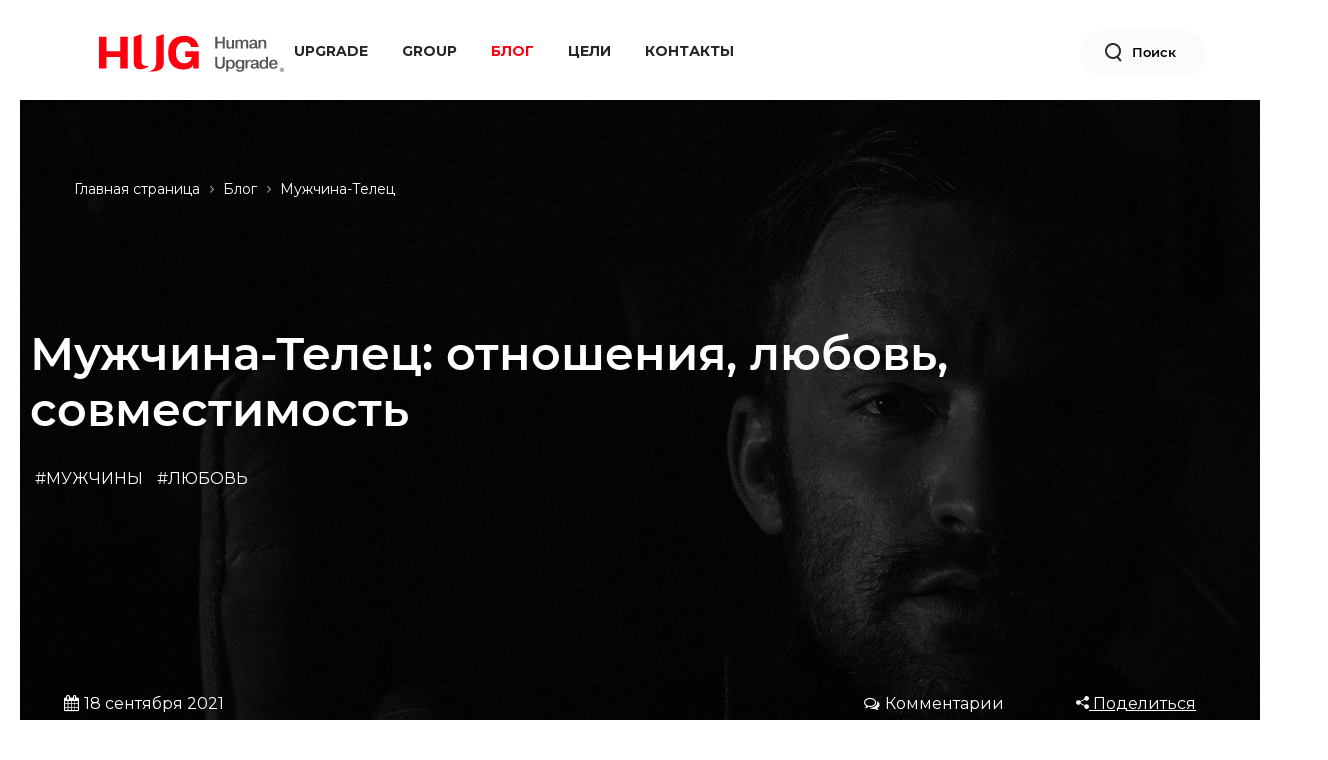

--- FILE ---
content_type: text/html; charset=UTF-8
request_url: https://hug.ru/blog/muzhchina-telets/
body_size: 75329
content:
<!DOCTYPE html>
<html class="" xml:lang="ru" lang="ru">
<head>
    <title>Мужчина-Телец: отношения, любовь, совместимость</title>
    <meta http-equiv="X-UA-Compatible" content="IE=edge"/>
    <link rel="stylesheet" href="/local/templates/hug-white/styles.css">
    <link rel="stylesheet" href="/local/templates/hug-white/assets/css/custom.css">
    <meta name="viewport" content="user-scalable=no, initial-scale=1.0, maximum-scale=1.0, width=device-width">

    <link rel="shortcut icon" type="image/x-icon" href="/favicon.ico"/>
    <meta http-equiv="Content-Type" content="text/html; charset=UTF-8" />
<meta name="robots" content="index, follow" />
<meta name="keywords" content="мужчина телец, знак телец мужчина, зодиак телец мужчина, телец знак зодиака мужчина, телец мужчина характеристика, мужчина телец в любви, телец мужчина совместимость любовь, совместимость знаков зодиака телец мужчина, мужчина телец в отношениях, мужчина телец в браке" />
<meta name="description" content="В статье говорится о том, каков характер мужчины-Тельца, какие отношения у него складываются с женщинами разных знаков Зодиака" />
<link href="/bitrix/cache/css/s1/hug-white/page_3d29f4a4220b47ba3a13d4358b839551/page_3d29f4a4220b47ba3a13d4358b839551_v1.css?176545141630168" type="text/css"  rel="stylesheet" />
<link href="/bitrix/cache/css/s1/hug-white/template_bf5c21397e0f8bc7fd61baf94fa9c393/template_bf5c21397e0f8bc7fd61baf94fa9c393_v1.css?176545141633428" type="text/css"  data-template-style="true" rel="stylesheet" />
<script>if(!window.BX)window.BX={};if(!window.BX.message)window.BX.message=function(mess){if(typeof mess==='object'){for(let i in mess) {BX.message[i]=mess[i];} return true;}};</script>
<script>(window.BX||top.BX).message({"pull_server_enabled":"Y","pull_config_timestamp":1750923580,"shared_worker_allowed":"Y","pull_guest_mode":"N","pull_guest_user_id":0,"pull_worker_mtime":1750923437});(window.BX||top.BX).message({"PULL_OLD_REVISION":"Для продолжения корректной работы с сайтом необходимо перезагрузить страницу."});</script>
<script>(window.BX||top.BX).message({"JS_CORE_LOADING":"Загрузка...","JS_CORE_NO_DATA":"- Нет данных -","JS_CORE_WINDOW_CLOSE":"Закрыть","JS_CORE_WINDOW_EXPAND":"Развернуть","JS_CORE_WINDOW_NARROW":"Свернуть в окно","JS_CORE_WINDOW_SAVE":"Сохранить","JS_CORE_WINDOW_CANCEL":"Отменить","JS_CORE_WINDOW_CONTINUE":"Продолжить","JS_CORE_H":"ч","JS_CORE_M":"м","JS_CORE_S":"с","JSADM_AI_HIDE_EXTRA":"Скрыть лишние","JSADM_AI_ALL_NOTIF":"Показать все","JSADM_AUTH_REQ":"Требуется авторизация!","JS_CORE_WINDOW_AUTH":"Войти","JS_CORE_IMAGE_FULL":"Полный размер"});</script>

<script src="/bitrix/js/main/core/core.min.js?1750923593230432"></script>

<script>BX.Runtime.registerExtension({"name":"main.core","namespace":"BX","loaded":true});</script>
<script>BX.setJSList(["\/bitrix\/js\/main\/core\/core_ajax.js","\/bitrix\/js\/main\/core\/core_promise.js","\/bitrix\/js\/main\/polyfill\/promise\/js\/promise.js","\/bitrix\/js\/main\/loadext\/loadext.js","\/bitrix\/js\/main\/loadext\/extension.js","\/bitrix\/js\/main\/polyfill\/promise\/js\/promise.js","\/bitrix\/js\/main\/polyfill\/find\/js\/find.js","\/bitrix\/js\/main\/polyfill\/includes\/js\/includes.js","\/bitrix\/js\/main\/polyfill\/matches\/js\/matches.js","\/bitrix\/js\/ui\/polyfill\/closest\/js\/closest.js","\/bitrix\/js\/main\/polyfill\/fill\/main.polyfill.fill.js","\/bitrix\/js\/main\/polyfill\/find\/js\/find.js","\/bitrix\/js\/main\/polyfill\/matches\/js\/matches.js","\/bitrix\/js\/main\/polyfill\/core\/dist\/polyfill.bundle.js","\/bitrix\/js\/main\/core\/core.js","\/bitrix\/js\/main\/polyfill\/intersectionobserver\/js\/intersectionobserver.js","\/bitrix\/js\/main\/lazyload\/dist\/lazyload.bundle.js","\/bitrix\/js\/main\/polyfill\/core\/dist\/polyfill.bundle.js","\/bitrix\/js\/main\/parambag\/dist\/parambag.bundle.js"]);
</script>
<script>BX.Runtime.registerExtension({"name":"fx","namespace":"window","loaded":true});</script>
<script>(window.BX||top.BX).message({"LANGUAGE_ID":"ru","FORMAT_DATE":"DD.MM.YYYY","FORMAT_DATETIME":"DD.MM.YYYY HH:MI:SS","COOKIE_PREFIX":"BITRIX_SM","SERVER_TZ_OFFSET":"10800","UTF_MODE":"Y","SITE_ID":"s1","SITE_DIR":"\/","USER_ID":"","SERVER_TIME":1769195212,"USER_TZ_OFFSET":0,"USER_TZ_AUTO":"Y","bitrix_sessid":"4707e8c3998d1d48532d74030eb119b3"});</script>


<script  src="/bitrix/cache/js/s1/hug-white/kernel_main/kernel_main_v1.js?1765484197158469"></script>
<script src="/bitrix/js/pull/protobuf/protobuf.min.js?161184139976433"></script>
<script src="/bitrix/js/pull/protobuf/model.min.js?161184139914190"></script>
<script src="/bitrix/js/main/core/core_promise.min.js?16118413742490"></script>
<script src="/bitrix/js/rest/client/rest.client.min.js?16118414009240"></script>
<script src="/bitrix/js/pull/client/pull.client.min.js?175092343849849"></script>
<script>BX.setJSList(["\/bitrix\/js\/main\/core\/core_fx.js","\/bitrix\/js\/main\/session.js","\/bitrix\/js\/main\/pageobject\/pageobject.js","\/bitrix\/js\/main\/core\/core_window.js","\/bitrix\/js\/main\/date\/main.date.js","\/bitrix\/js\/main\/core\/core_date.js","\/bitrix\/js\/main\/utils.js","\/local\/templates\/hug-white\/components\/bitrix\/news\/art_text\/bitrix\/news.detail\/.default\/script.js"]);</script>
<script>BX.setCSSList(["\/local\/templates\/hug-white\/components\/bitrix\/news\/art_text\/bitrix\/news.detail\/.default\/style.css","\/bitrix\/components\/bitrix\/breadcrumb\/templates\/.default\/style.css","\/local\/templates\/hug-white\/components\/bitrix\/news.list\/readmore\/style.css","\/local\/templates\/hug-white\/components\/bitrix\/menu\/top-menu-white\/style.css","\/local\/templates\/hug-white\/styles.css"]);</script>
<script>
					(function () {
						"use strict";

						var counter = function ()
						{
							var cookie = (function (name) {
								var parts = ("; " + document.cookie).split("; " + name + "=");
								if (parts.length == 2) {
									try {return JSON.parse(decodeURIComponent(parts.pop().split(";").shift()));}
									catch (e) {}
								}
							})("BITRIX_CONVERSION_CONTEXT_s1");

							if (cookie && cookie.EXPIRE >= BX.message("SERVER_TIME"))
								return;

							var request = new XMLHttpRequest();
							request.open("POST", "/bitrix/tools/conversion/ajax_counter.php", true);
							request.setRequestHeader("Content-type", "application/x-www-form-urlencoded");
							request.send(
								"SITE_ID="+encodeURIComponent("s1")+
								"&sessid="+encodeURIComponent(BX.bitrix_sessid())+
								"&HTTP_REFERER="+encodeURIComponent(document.referrer)
							);
						};

						if (window.frameRequestStart === true)
							BX.addCustomEvent("onFrameDataReceived", counter);
						else
							BX.ready(counter);
					})();
				</script>
<!-- OpenGraph -->
<meta property="og:title" content="Мужчина-Телец: отношения, любовь, совместимость" />
<meta property="og:url" content="https://hug.ru/blog/muzhchina-telets/" />
<meta property="og:image" content="https://hug.ru/upload/iblock/fea/feaf5280e3354a382cf021f25295428e.webp" />
<meta property="og:description" content="Общая характеристика мужчины-Тельца. Мужчина-Телец в любви и браке. Мужчина-Телец в постели. Совместимость мужчины-Тельца с женщинами других знаков Зодиака" />
<meta property="og:type" content="article" />
<meta property="og:site_name" content="hug.ru" >
<meta property="og:locale" content="ru" />
<!-- OpenGraph END-->



<script  src="/bitrix/cache/js/s1/hug-white/page_87a9f193de80e05a205e288378d331ac/page_87a9f193de80e05a205e288378d331ac_v1.js?176545141619352"></script>

            <link rel="stylesheet" href="/bitrix/templates/hug/assets/css/sg_styles.css">
        <link rel="canonical" href="https://hug.ru/blog/muzhchina-telets/">
        <link rel="stylesheet" href="/bitrix/templates/hug/assets/css/experts-main.css">
    <link rel="stylesheet" href="/bitrix/templates/hug/assets/css/owl.carousel.min.css">
    <link rel="stylesheet" href="/bitrix/templates/hug/assets/css/owl.theme.default.min.css">
    </head>
<body class="bx-background-image bx-theme-" >
<div id="panel"></div>



<div class="header__top _active" id="page-header">

    <!--
    add class __topbar_active if you need show topbar
    <div class="header__top _active __topbar_active" id="page-header">-->

            <!-- noindex -->
        <!-- <div class="header__topbar">
            <p>Узнать совместимость вашей пары по знакам зодиака за 1 минуту</p>
            <a href="#">Узнать бесплатно</a>
            <div class="header__topbar_close" onclick="document.querySelector('.header__top').classList.remove('__topbar_active');">
               <svg width="12" height="12" viewBox="0 0 12 12" fill="none" xmlns="http://www.w3.org/2000/svg"><path d="M6 7.27757L1.52852 11.749C1.36122 11.9163 1.14829 12 0.889734 12C0.631179 12 0.418251 11.9163 0.25095 11.749C0.0836498 11.5817 0 11.3688 0 11.1103C0 10.8517 0.0836498 10.6388 0.25095 10.4715L4.72243 6L0.25095 1.52852C0.0836498 1.36122 0 1.14829 0 0.889734C0 0.631179 0.0836498 0.418251 0.25095 0.25095C0.418251 0.0836498 0.631179 0 0.889734 0C1.14829 0 1.36122 0.0836498 1.52852 0.25095L6 4.72243L10.4715 0.25095C10.6388 0.0836498 10.8517 0 11.1103 0C11.3688 0 11.5817 0.0836498 11.749 0.25095C11.9163 0.418251 12 0.631179 12 0.889734C12 1.14829 11.9163 1.36122 11.749 1.52852L7.27757 6L11.749 10.4715C11.9163 10.6388 12 10.8517 12 11.1103C12 11.3688 11.9163 11.5817 11.749 11.749C11.5817 11.9163 11.3688 12 11.1103 12C10.8517 12 10.6388 11.9163 10.4715 11.749L6 7.27757Z" fill="white"/></svg>
            </div>
            <a href="/upload/Всё о совместимости.pdf" download="Всё о совместимости.pdf" id="download_topbar" style="display:none;"></a>
         </div>-->


        <div class="header__topbar-send" style="display:none;">
            <div class="header__topbar-send-wr">
                <div class="header__topbar-send-close"
                     onclick="document.querySelector('.header__topbar-send').style.display = 'none';">
                    <svg width="19" height="19" viewBox="0 0 19 19" fill="none" xmlns="http://www.w3.org/2000/svg">
                        <path d="M1.70709 1L17.7273 17.0202M1 17.0202L17.0202 1" stroke="#FF0505" stroke-width="2"
                              stroke-linecap="round" stroke-linejoin="round"/>
                    </svg>
                </div>
                <div class="header__topbar-send-bottom">
                    <div class="header__topbar-send-b-img">
                        <img src="/images/topbar-send-img.webp" alt="">
                    </div>
                    Ваша заявка принята! <br>Подарок был отправлен вам
                </div>
            </div>
        </div>
        <!-- /noindex -->
    
    <div class="header__logo">
        <img src="/bitrix/templates/hug/images/home/logo-c.svg" width="185" height="46" alt="Логотип hug.ru"
             onclick="document.location.href = 'https://hug.ru/';">
    </div>
    <div class="header__box ws">
        <div class="header__search  js-header-search" id="header__search">
            <div></div>
        </div>
        <div class="mob_menu" id="mob_menu">
            <span></span>
            <span></span>
        </div>
    </div>
    <div class="header__menu">
        
    <div class='top-menu'>
        <nav class='top-menu-content'>
            <ul class='main-menu'>
                
                                        <li>
                        <a href="/blog/dolgaya-missiya-nashego-proekta/" >Upgrade</a>
                    </li>
                
                
                                        <li>
                        <a href="/o-nas/" >Group</a>
                    </li>
                
                
                                        <li>
                        <a href="/blog/"  class="selected">Блог</a>
                    </li>
                
                
                                        <li>
                        <a href="https://goals.hug.ru" >Цели</a>
                    </li>
                
                
                                        <li>
                        <a href="/kontakty/" >Контакты</a>
                    </li>
                
                            </ul>
        </nav>
    </div>
    </div>
            <div class="header__login">
            <a href="#" class="popup-open">
                <div></div>
                Войти
            </a>
        </div>
        <div class="header__search js-header-search" id="to_right">
        <div></div>
        <a href="#">Поиск</a>
    </div>
</div>
<div style="clear:both;"></div>

<div class="home-header__search">
    <form action="/search/index.php" class="header-search js-search-form">
	
	
    <div style='display:none;' id='desk_user_agent' data-val="Mozilla/5.0 (Macintosh; Intel Mac OS X 10_15_7) AppleWebKit/537.36 (KHTML, like Gecko) Chrome/131.0.0.0 Safari/537.36; ClaudeBot/1.0; +claudebot@anthropic.com)"></div>
    <div style='display:none;' id='desk_ip' data-val="3.144.82.39"></div>
    <div style='display:none;' id='desk_curl_url' data-val="https://hug.ru/blog/muzhchina-telets/"></div>
    <div style='display:none;' id='desk_timestamp' data-val="2026-01-23T22:06:52+03:00"></div>

    <div class="header-search-icon js-search-form-icon" id="search-form-header">
        <img src="/bitrix/templates/hug/images/home/search.webp" alt="">
    </div>

	<div class="header-search-input-box js-search-form-input-box">
		<div class="header-search-input ">
			<input class="js-search-form-input" type="text" name="q" value="" id="search-inp" placeholder="Психология">
		</div>
	</div>

	<div class="header-search-closed js-search-form-closed">
        <img src="/bitrix/templates/hug/images/home/close.webp" alt="">
	</div>
</form>

</div>
<div class="mobile-menu" id="mobile-menu">
    <div class="mobile-menu__wrap inner">
        <div class="mobile-menu__container">
            <div class="mobile-menu-nav">
                
    <div class='top-menu'>
        <nav class='top-menu-content'>
            <ul class='main-menu'>
                
                                        <li>
                        <a href="/blog/dolgaya-missiya-nashego-proekta/" >Upgrade</a>
                    </li>
                
                
                                        <li>
                        <a href="/o-nas/" >Group</a>
                    </li>
                
                
                                        <li>
                        <a href="/blog/"  class="selected">Блог</a>
                    </li>
                
                
                                        <li>
                        <a href="https://goals.hug.ru" >Цели</a>
                    </li>
                
                
                                        <li>
                        <a href="/kontakty/" >Контакты</a>
                    </li>
                
                            </ul>
        </nav>
    </div>
            </div>
            <form action="/search/index.php" class="header-search-mob js-search-form-mob">
                <input class="header-search-mob-input" type="text" name="q" id="search-inp-mob" value=""
                       placeholder="Что такое счастье">
                <button type="submit" class="header-search-mob-icon" id="search-form-header-mob">
                    <svg width="30" height="30" viewBox="0 0 30 30" fill="none" xmlns="http://www.w3.org/2000/svg">
                        <path d="M13.5938 23.4375C19.0303 23.4375 23.4375 19.0303 23.4375 13.5938C23.4375 8.1572 19.0303 3.75 13.5938 3.75C8.1572 3.75 3.75 8.1572 3.75 13.5938C3.75 19.0303 8.1572 23.4375 13.5938 23.4375Z"
                              stroke="#54565A" stroke-width="1.5" stroke-linecap="round" stroke-linejoin="round"></path>
                        <path d="M20.5537 20.5547L26.2491 26.2501" stroke="#54565A" stroke-width="1.5"
                              stroke-linecap="round" stroke-linejoin="round"></path>
                    </svg>
                </button>
            </form>
        </div>
    </div>
</div>

<script src="/local/templates/hug-white/compressed.js"></script><link rel="stylesheet" href="https://cdnjs.cloudflare.com/ajax/libs/font-awesome/4.7.0/css/font-awesome.min.css">
<link rel="stylesheet" href="/bitrix/templates/hug/assets/css/blog.css">

<link rel="stylesheet" href="/bitrix/templates/hug/assets/css/home.css">
<link rel="stylesheet" href="/bitrix/templates/hug/assets/css/experts.css">

<link rel="stylesheet" href="/bitrix/templates/hug/assets/css/experts-main.css">

	<!--WARNING! After updated this page - you will need to show this script and would refresh it in the browser-->
	<script>

        function postActivity(fingerPrint) {
            const xhr = new XMLHttpRequest();

            const json = JSON.stringify({
                "content": {
                    "serviceId": "3d45ebf1-de0c-4908-b9d5-57af9a1bb888",
                    "typeId": "c7848f85-e620-433d-b2ff-a1736f06bea1",
                    "url": "",
                    "slug": "/blog/",
                    "activeFrom": "January 28 2021 16:42:54.",
                    "name": "Blog",
                    "createdOn": "January 28 2021 16:42:54.",
                    "modifiedOn": "January 28 2021 16:42:54.",
                    "fingerprint": fingerPrint
                },
                "routingKey": "content.updated.hug.v1"
            });

            xhr.open("POST", 'https://hug.ru/bitrix/templates/hug/ajax/hugEvents.php', true);
            xhr.setRequestHeader("publish-event-url", "https://apigateway.hugdev.ru/catalog/publish-event");
            xhr.send(btoa(json));

            /*xhr.open("POST", 'https://apigateway.hugdev.ru/catalog/publish-event', true);
             xhr.setRequestHeader("Content-type", "application/json");
             xhr.setRequestHeader("Authorization", "Bearer eyJhbGciOiJSUzI1NiIsImtpZCI6InpoMmdwZXBxZ1ktSWtLX1Y5Q1pISEEiLCJ0eXAiOiJhdCtqd3QifQ.[base64].[base64]");
             xhr.send(json);*/
        }
	</script>
	<!--After updated this page - you will need to show this script and would refresh it in the browser:end-->

<div class="page js-page">

    <div class="page__wrap _static">
        <main class="page__main js-page-main ">
			



<script type='application/ld+json'>
  {"@context":"http:\/\/www.schema.org","@type":"NewsArticle","url":"https:\/\/hug.ru\/blog\/muzhchina-telets\/","publisher":{"@type":"Organization","name":"hug.ru","logo":{"@type":"ImageObject","image":"\/bitrix\/templates\/hug\/images\/red-logo.webp","url":"\/bitrix\/templates\/hug\/images\/red-logo.webp"}},"headline":"Мужчина-Телец: отношения, любовь, совместимость","mainEntityOfPage":"https:\/\/hug.ru\/blog\/muzhchina-telets\/","articleBody":"\r\n\t\r\n\t\t В статье мы расскажем:\r\n\t\r\n\t\r\n\t\tОбщая характеристика мужчины-Тельца\r\n\t\tМужчина-Телец в любви и браке\r\n\t\tМужчина-Телец в постели\r\n\t\tСовместимость мужчины-Тельца с женщинами других знаков Зодиака\r\n\r\n        \r\n\t\r\n\r\n\r\n\t Мужчина-Телец – не самый простой из знаков Зодиака. О его упрямстве ходят легенды. Иной раз кажется просто невозможным, чтобы человек был настолько упертым. Эта черта характера является одной из самых отрицательных.\r\n\r\n\r\n\t С другой стороны, Тельцы – прекрасные семьянины, добрые, нежные и заботливые. Несмотря на то, что они порой не стремятся открыто проявлять свои эмоции, лучших мужей и представить себе трудно. Нужно только правильно выстраивать с ними отношения.\r\n\r\nОбщая характеристика мужчины-Тельца\r\n\r\n\t Время рождения Тельцов выпадает на период с 21 апреля по 21 мая, они олицетворяют земную стихию и воплощают в себе такие качества, как уверенность и стабильность.\r\n\r\n\r\n \r\n\r\n\r\n\t Планетой-управителем для Тельцов служит Венера, которую сравнивают с носителем гармонии, красоты и наслаждения, она же покровительница плодородия, эмоциональна и трепетна. Недаром в Тельцах заложено чувство прекрасного и созидательного, стремление к комфорту и выращиванию. Бык и сова в виде фигур, колец и кулонов – это талисман знака. Животное-покровитель бык символизирует образ Тельца в гороскопе, силу мудрости отражает сова. Для создания оберега этому знаку Зодиака подойдут такие материалы, как медь, авантюрин, нефрит, горный хрусталь или бирюза. Цветами, подходящими для Тельцов, станут фиалка, бегония.\r\n\r\n\r\n\t Каждому знаку Зодиака свойственны свои особенности в характере. Сегодня мы поговорим о Тельцах и их индивидуальности.\r\n\r\n\r\n\r\n\t Рассудительность, настойчивость, консерватизм, верность слову, трудолюбие, терпение и уравновешенность, спокойный нрав характеризуют этот знак исключительно с положительной стороны.\r\n\r\n\r\n\r\n\t У всего есть оборотная сторона, поэтому перечислим и отрицательные качества представителя этого знака: упрямство, ревность, злопамятность, скупость, пассивность, ревность.\r\n\r\nМужчина-Телец в любви и браке\r\n\r\n\t Мужчина-Телец всегда привлекает противоположный пол. Дамы часто представляют его в роли мужа. Связано это с тем, что мужчина знака Телец надежный, ответственный и практичный спутник. Представительниц прекрасного пола восхищает чуткость, заботливость и мягкость этого человека.\r\n\r\n\r\n\t Влюбчивость не является характерной чертой мужчины знака Зодиака Телец. Но, приняв однажды решение, он будет настойчиво и упорно идти к своей цели. Поэтому, если объект воздыхания выбран, мужчина-Телец не отступит до тех пор, пока не добьется взаимности. У Тельца всегда свое мнение, и повлиять на его выбор невозможно.\r\n\r\n\r\n\t Влюбленный мужчина-Телец всегда великодушен и готов на все ради своей любимой. Он покоряет свою даму сердца подарками, отзывается на ее капризы и уважительно относится к ее персоне.\r\n\r\n\r\n\r\n\t Знак Зодиака Телец в характере мужчины проявляется верностью своей избраннице, предательство он не прощает. Мужчина-Телец дорожит семейной стабильностью, налаженными отношениями и бытом, поэтому супруга может быть спокойна за сохранность такого брака.\r\n\r\n\r\n\r\n\t Союз с мужчиной-Тельцом всегда крепкий, надежный и долговечный. Он изрядный консерватор, сторонится всего нового, а любые изменения ему даются нелегко. Если супруга желает перемен, вряд ли она получит поддержку в этом от своего мужа. Мужчина-Телец в любви очень ревнив, любимая может принадлежать только ему. Женщине не стоит давать повод для ревности, иначе она может нарваться на бурные последствия.\r\n\r\n\r\n\t Мнение окружающих о себе сильно волнует мужчину-Тельца, ему важно, что о нем думают. Спутнице представителя этого знака Зодиака стоит быть аккуратной в общении, когда пара в кругу друзей или знакомых. Некорректная шутка, острое словцо неизбежно приведут к ссоре. Женщина должна уступать мужчине-Тельцу в интеллектуальных и ораторских способностях. Он всегда хочет чувствовать себя доминирующей личностью.\r\n\r\n #THREE_STEPS#\r\n\r\n\t Мужчина зодиакального знака Телец обладает высокой самооценкой. Ужиться с таким человеком весьма непросто. Требования к спутнице чрезмерно завышены, в качестве достойной партии для себя видят привлекательную, изящную, стильную, воспитанную женщину, которая умеет вести быт, при этом ценит исключительность своего мужа-Тельца и всячески восхваляет его.\r\n\r\n\r\n\t Брак с мужчиной-Тельцом будет счастливым и гармоничным. Представители этого знака стараются создать для своей избранницы комфортные условия, всегда окружают вниманием и заботой. Муж-Телец не будет флиртовать на стороне, к интригам всегда относится отрицательно. Он предпочитает не размениваться на случайные связи, а полностью отдает свою любовь и преданность жене.\r\n\r\n\r\n\t Проблемы семьи не станут поводом для расставания. Представитель этого знака Зодиака готов к решению трудностей и не будет пасовать, а все силы направит на сохранение единства в семье. Развод или разрыв отношений просто немыслим для мужчины-Тельца. Новые отношения даются очень тяжело.\r\n\r\n\r\n\r\n\t Мужчина-Телец идеально вписывается в роль отца. Потребности детей для него выходят на первый план, при этом он бережно относится к семейным ценностям и готов направлять все свои силы, чтобы привить их своим детям.\r\n\r\n\r\n\r\n\t Рожденный под знаком Зодиака Телец мужчина очень любит радовать супругу, привлекая к этому детей. Например, поздравляя жену с днем рождения, он позаботится приобрести два букета, один из них подарит от себя, а другой отдаст сыну, чтобы он лично вручил его маме-имениннице. Теплые семейные отношения для этого знака Зодиака всегда будут на первом месте, для него главную роль играет взаимопонимание. После трудовых будней он предпочитает отдохнуть в комфортной домашней обстановке. Гости и шумные посиделки не вызывают у мужчины-Тельца восторга, им он предпочтет вечер в кругу родных и близких друзей.\r\n\r\nМужчина-Телец в постели\r\n\r\n\t Мужчина-Телец в любви имеет ярко выраженную сексуальность, которая присутствует в нем с юношества. Нет, к пылким и умелым любовникам отнести его нельзя, но женщины восхищаются его страстностью и нежностью. Его чувственность, романтичность находят свое отражение в нежных и легких прикосновениях. Романтические вечера, закат с бокалом вина и ласковые речи приятно порадуют возлюбленную мужчины, рожденного под этим знаком Зодиака.\r\n\r\n\r\n \r\n\r\n\r\n\t Комфорт для Тельца играет важную роль не только в быту, но и в постели. Красивая обстановка, приятная атмосфера – важные составляющие для него во время близости.\r\n\r\n\r\n\t Стремление к превосходству у Тельца-мужчины является его главным кредо не только в обыденной, но и в интимной сфере. Он не приемлет поспешность, это касается всех сторон жизни. В постели готов к экспериментам, не страшится этого и не осуждает, его привлекает неизведанное.\r\n\r\n\r\n\t Занятия сексом для мужчины-Тельца сродни искусству. Наслаждение ему дарит сам факт того, что он смог удовлетворить свою избранницу, это поднимает его самооценку и чувство превосходства.\r\n\r\n#TTPOPUP#\r\n\r\n\t Мужчина-Телец в интимной жизни не скрывает своих желаний и ведет себя раскрепощенно. Не стесняясь, готов рассказать своей даме о сексуальных пристрастиях. Близость для мужчин этого зодиакального знака представляет собой соитие не только физическое, но и духовное.\r\n\r\n\r\n\r\n\r\n\r\n\r\n\r\n\t Интерес к женщинам в интимном плане пробуждается у мужчины-Тельца рано, а высокая потребность в удовлетворении сексуальных потребностей становится неотъемлемой часть жизни. С годами опыт в делах любовных накапливается, при этом Телец придерживается не только традиционных видов интимной близости. Его привлекает возможность занятия любовью с несколькими партнершами, он чувствует себя востребованным, желанным. Ролевые игры вызывают у него интерес, при этом партнерша может быть как молодой, неопытной девушкой, так и женщиной с богатым жизненным опытом.\r\n\r\n\r\n\t Делая выбор в пользу мужчины-Тельца, вам следует принять все его потребности, учесть его желания и разделить с ним интересы. Такой подход раскроет в нем идеального любовника – пылкого, нежного и страстного, готового исполнить любое ваше желание. А наслаждение, которое вы испытаете от близости с ним, станет для него настоящей наградой.\r\n\r\nСовместимость мужчины-Тельца с женщинами других знаков Зодиака\r\n\r\n\t\r\n\t\r\n Женщина-Овен\r\n\t\r\n\t\r\n\t\t Великолепный союз. Резкость в характере Овна легко сглаживается темпераментом Тельца. При этом Овну не стоит перегибать палку, ибо в порыве гнева Телец суров, и даже Овен будет повержен. Такой тандем сыграет положительную роль в финансовых вопросах. Энергетический поток Овна Телец готов преобразовать в финансовый ресурс, при этом мудро распорядится полученным капиталом. Чувственность Тельца и страстность Овна создают прекрасный симбиоз. Пылкую натуру Овна может раздражать медлительность и размеренность Тельца, но такие конфликты поддаются сглаживанию.\r\n\t\r\n\t\r\n\t\r\n \r\n\t\r\n\t\r\n Женщина-Телец\r\n\t\r\n\t\r\n\t\t Полное взаимопонимание, надежность и верность ожидают этот союз, ведь такие пары смотрят в одну сторону. Жизненные ритмы очень похожи, и партнеры прекрасно дополняют друг друга. Гармония в семейной жизни не всегда сопровождается страстными порывами. Размеренность, спокойствие порой приедается, и Тельцам может стать скучно, это способно стать причиной походов на сторону, при этом вторая половина относится к таким слабостям партнера снисходительно.\r\n\t\r\n\r\n\t\r\n\t\t Союз Тельцов отличается своей стабильностью, в нем всегда царит уют и комфорт. Для такой пары семейные ценности выходят на первый план, они следуют своим традициям, к примеру, собираться всей семьей за ужином или прогуливаться в парке по выходным.\r\n\t\r\n\r\n\t\r\n\t\r\n \r\n\t\r\n\t\r\n Женщина-Близнецы\r\n\t\r\n\t\r\n\t\t Союз между мужчиной-Тельцом и женщиной-Близнецами несет в себе финансовую удачу. Такие тандемы располагают к решению коммерческих задач. Совместная работа у этих союзников всегда идет в гору, как правило, легкость, стремление к развитию, переменчивость Близнеца позволяют размеренному Тельцу двигаться вперед. В такой паре Близнецы всегда играют роль двигателя, и от них зависит направление развития обоих.\r\n\t\r\n\r\n\r\n\r\n\r\n\r\n\t\r\n\t\t При этом интимная жизнь между ними гармоничная, а духовная связь очень прочная. Не стоит ожидать, что в таком союзе ключом бьет страсть, эти взаимоотношения носят более дружественный характер, настроенный на взаимовыгодное партнерство.\r\n\t\r\n\t\r\n\t\r\n \r\n\t\r\n\t\r\n Женщина-Рак\r\n\t\r\n\t\r\n\t\t Натура Рака, как и всех водных знаков, нуждается в чутком понимании эмоционального состояния, однако Телец-мужчина не сможет этого дать. Но дружественные отношения вполне возможны. У Рака может возникнуть ощущение, что его не понимают и не поддерживают, не разделяют его переживаний. Однако в интеллектуальном плане этот союз вполне гармоничен. Их часто объединяют интересы к одним видам занятий, отсюда завязывается знакомство и дружба, как правило, у такого тандема похожие взгляды, идеи. В семейных узах Рак испытывает нехватку эмоций, Тельцу-мужчине этого будет не понять.\r\n\t\r\n\t\r\n\t\r\n \r\n [[rlink.864]]\r\n\t\r\n\t\r\n Женщина-Лев\r\n\t\r\n\t\r\n\t\t Совместимость знаков Зодиака Телец-мужчина и женщина-Лев отличается яркой, пылкой любовью. Такой союз способен создать счастливые семейные узы. Знак Льва для Тельца — это пространство четвертого дома гороскопа, который символизирует семью. Лев буквально насыщает своей энергией, позитивом и оптимизмом такой брак. При этом мужчина-Телец отвечает за стабильность.\r\n\t\r\n\t\r\n\t\t Эта пара будет прекрасно чувствовать себя на шумных мероприятиях и праздниках. А дети, рожденные в этом браке, станут поводом для гордости. Конфликтные ситуации могут возникнуть в случае, если оба супруга захотят доминировать и быть на высоте. Чтобы добиться гармонии в этой паре, одному из супругов стоит находиться в тени другого и быть надежным тылом.\r\n\t\r\n\t\r\n\t\r\n \r\n\t\r\n\t\r\n Женщина-Дева\r\n\t\r\n\t\r\n\t\t Тандем Девы с мужчиной-Тельцом олицетворяет влюбленность, чувственность. В таком союзе царствуют искренняя любовь, яркие чувства и присутствует ощущение родственности душ. Дева и Телец, будучи любовниками, находят отдушину друг в друге. Они могут стать тем самым причалом, где можно обрести понимание и покой. Если союз такой пары скреплен семейными узами, то романтический настрой в отношениях будет присутствовать долго. А в случае расставания сердца каждого сохранят теплые и добрые воспоминания о былой любви.\r\n\t\r\n\t\r\n\t\r\n \r\n\t\r\n\t\r\n Женщина-Весы\r\n\t\r\n\t\r\n\t\t Этот союз несет в себе любовь, гармонию и дипломатию, ведь планета-управленец у мужчины-Тельца и женщины-Весов одна – Венера. Влияние планеты отражается на этих знаках по-разному. В Тельце символизирует финансовый достаток, материальные блага, красивые вещи, а в Весах – тонкий вкус, изящные манеры, дипломатичность.\r\n\t\r\n\r\n\t\r\n\t\t Если Телец будет уверен в постоянстве чувств и серьезности намерений Весов, получится отличная пара. Проявляя свой интерес к противоположному полу, мужчина –Телец не скупится на слова любви. Весы, желая выразить заботу о партнере-Тельце, стараются создать комфортные условия быта.\r\n\t\r\n\r\n\t\r\n\t\r\n \r\n\t\r\n\t\r\n Женщина-Скорпион\r\n\t\r\n\t\r\n\t\t Скорпион для мужчины-Тельца, по мнению астрологов, – отличная пара. Знак Скорпиона для Тельца означает по гороскопу пространство 7-го дома, то есть брака. Эти знаки диаметрально противоположны, отличаются по своему характеру, поэтому в таком тандеме энергия бьет ключом. Самое главное использовать ее с пользой. Страсть между ними кипит, словно лава в вулкане. Такие взаимоотношения могут сложиться в паре любовник-любовница.\r\n\t\r\n\r\n\r\n\r\n\r\n \r\n\t\r\n\t\t Насколько горячи чувства в любовных делах, настолько же они бурлят при ссорах и разногласиях, тут главное не пытаться соревноваться между собой и уметь уступать партнеру. Скорпион раскроет Тельцу новые спектры чувственности на эмоциональном уровне. Телец же сможет обеспечить Скорпиону надежное плечо, стабильность и веру в себя. В такой энергетически сильной паре главное правильно – распределить эмоциональные потоки, направить их в интимную стезю, и успех в семейной жизни обеспечен.\r\n\t\r\n\t\r\n\t\r\n \r\n\t\r\n\t\r\n Женщина-Стрелец\r\n\t\r\n\t\r\n\t\t Пара Стрелец и Телец обычно имеет непростые отношения, обусловлено это пространством восьмого дома, то есть трансформаций. Доминирующую роль в таком союзе играют глубинные инстинкты на подсознательном уровне восприятия. В отношениях со Стрельцом мужчина-Телец может сгореть дотла и, словно птица-Феникс, возродиться вновь. Такое перевоплощение станет болезненным, однако весьма нужным.\r\n\t\r\n\t\r\n\t\t Этот союз возникает непросто, он как предвестник трансформаций для мужчины-Тельца. Отношения не носят длительный характер, но могут быть исключения. Материальные блага, финансовые вопросы, бюджет вызывают в этом тандеме конфликты.\r\n\t\r\n\t\r\n\t\r\n \r\n [[rlink.2551]]\r\n\t\r\n\t\r\n Женщина-Козерог\r\n\t\r\n\t\r\n\t\t Тандем Козерога и Тельца несет в себе пространства девятого дома, а это значит образование и просвещение. Козерог в жизни Тельца играет роль жизненного наставника, при этом разница в возрасте не имеет значения. Женщина-Козерог будто раскрывает перед Тельцом иные горизонты, это касается новых возможностей, взглядов на жизнь, путешествий.\r\n\t\r\n\t\r\n\t\t Для Козерога знак Тельца воспринимается как пространство пятого дома гороскопа, а значит, дома праздника, влюбленности, романтики. Козерог, который влюблен в Тельца, будет испытывать самые нежные чувства. Эмоциональная стабильность, устойчивость и надежность — это те качества, которые Телец-Мужчина готов обеспечить в тандеме с Козерогом. Пара сможет создать крепкую, любящую семью.\r\n\t\r\n\t\r\n\t\r\n \r\n\t\r\n\t\r\n Женщина-Водолей\r\n\t\r\n\t\r\n\t\t Для Тельца знак Водолея — это пространство десятого дома, олицетворение славы, почета и власти. Как бы парадоксально это ни выглядело, но Телец просто восхищается свободолюбием Водолея. В таком союзе женщина-Водолей научит мужчину-Тельца легкости, разделит с ним свои идеи и планы, которые мужчине будет легко реализовать.\r\n\t\r\n\t\r\n\t\t Женщина в этих отношениях всегда сможет чувствовать крепкое мужское плечо и устойчивость своего спутника. Чем дольше станут продолжаться такие отношения, тем больше будет возрастать привязанность Водолея к Тельцу, постепенно все компании, друзья отойдут на второй план. Сложный период в начале общения, своего рода притирка, сменится взаимопониманием, уважением друг к другу, большую роль в этом плане сыграет интимная близость. Эта пара прекрасно дополнит друг друга и станет хорошей семьей.\r\n\t\r\n\t\r\n\t\r\n \r\n\t\r\n\t\r\n Женщина-Рыбы\r\n\t\r\n\t\r\n\t\t В таком союзе идеально будет, если дама-избранница моложе Тельца-мужчины. Девушка-Рыбы почувствует отеческую заботу, надежность, стабильность своего спутника. Она сможет позволить себе быть воздушной и мечтать, витая в облаках, при этом она будет знать, что Телец всегда защитит и не позволит разрушить ее воздушные замки.\r\n\t\r\n\r\n\t\r\n\t\t Однако если в такой паре мужчина и женщина одного возраста, это позволит установить прочные дружеские связи. Женщина-Рыбы станет инициатором идейных планов, а Телец сможет помочь в практической их реализации, заземлять нестабильных Рыб.\r\n\t\r\n\r\n\t\r\n\t\t Такой тандем принесет больше пользы в отношениях для Рыб, чем для Тельца. Чувственность натуры мужчины-Тельца прекрасно сочетается с глубоким эмоциональным миром Рыб, поэтому у этой пары интимная жизнь вполне гармонична. Главное – понимать, что чувства у них проявляются по-разному, поэтому возможно недопонимание в этом союзе.\r\n\t\r\n\t\r\n\t\r\n \r\n\r\n\r\n \r\n\r\n\r\n\t Телец-мужчина отличается сильным характером и ранимой душой. Стихия земля символизирует в нем стабильность. Удача – редкая спутница этого знака, и во всем Тельцы должны рассчитывать на свои силы. Отношения с противоположным полом для этого знака – важная составляющая, в которой они хотят видеть стабильность и надежность.\r\n\r\n \r\n\r\n\r\n\r\n\r\n","image":"\/upload\/iblock\/fea\/feaf5280e3354a382cf021f25295428e.webp","author":"Елена Петрова","datePublished":"2021-06-18 22:19:00","dateModified":"2025-11-07 19:56:38"}


</script>

<!--<script>
   let articleData = {

       "content": {
       "serviceId": "3d45ebf1-de0c-4908-b9d5-57af9a1bb888",
           "typeId": "c7848f85-e620-433d-b2ff-a1736f06bea1",
           "systemId": "",
           "url": "",
           "slug": "",
           "activeFrom": "",
           "tags": "",
           "id": "",
           "name": "",
           "createdOn": "",
           "modifiedOn": ""

   },

       "routingKey": "content.updated.hug.v1"

   }
</script>-->

<!--<form action="https://apigateway.hugdev.ru/catalog/publish-event" method="post" style="display: none">
        <input name="access_token" type="text" value="eyJhbGciOiJSUzI1NiIsImtpZCI6IkNXaWxYbVlJUjFGbGRzQ1ZSRmZXY3ciLCJ0eXAiOiJhdCtqd3QifQ.[base64].[base64]" hidden>
        <input name="client_id" type="text" value="hug.ru" hidden>
        <input name="client_secret" type="text" value="fGNRz7vb66RtWxS3prmt2bzP8ZVJPS7M" hidden>
        <input name="serviceId" type="text" value="3d45ebf1-de0c-4908-b9d5-57af9a1bb888" hidden>
        <input name="typeId" type="text" value="c7848f85-e620-433d-b2ff-a1736f06bea1" hidden>
        <input name="systemId" type="text" value="" hidden>
        <input name="url" type="text" value="" hidden>
        <input name="slug" type="text" value="" hidden>
        <input name="activeFrom" type="text" value="" hidden>
        <input name="tags" type="text" value="" hidden>
        <input name="id" type="text" value="" hidden>
        <input name="name" type="text" value="" hidden>
        <input name="createdOn" type="text" value="" hidden>
        <input name="modifiedOn" type="text" value="" hidden>
        <button type="submit">Отправить статью</button>
    </form>-->

<!--Send articles on server hug-->
<!--Send articles on server hug:end-->


<!--<script>



    let xhr = new XMLHttpRequest();

    xhr.withCredentials = true;


    xhr.open('POST', 'https://apigateway.hugdev.ru/catalog/publish-event', true);
    xhr.setRequestHeader("Content-type", "application/x-www-form-urlencoded");
    xhr.setRequestHeader("Authorization", "Bearer eyJhbGciOiJSUzI1NiIsImtpZCI6IkNXaWxYbVlJUjFGbGRzQ1ZSRmZXY3ciLCJ0eXAiOiJhdCtqd3QifQ.[base64].[base64]");
    //xhr.setRequestHeader("Access-Control-Allow-Origin", "https://id.hugdev.ru");



    xhr.send("grant_type=client_credentials&client_id=hug.ru&client_secret=fGNRz7vb66RtWxS3prmt2bzP8ZVJPS7M");


    xhr.onload = function() {
        if (xhr.status != 200) {
            alert(`Ошибка ${xhr.status}: ${xhr.statusText}`);
        } else {
            console.log(xhr);
        }
    };


    xhr.onerror = function() {
        alert("Запрос не удался");
    };


    $.ajax({
        type: "POST",
        dataType: 'text',
        url: 'https://id.hugdev.ru/connect/token?grant_type=client_credentials&client_id=hug.ru&client_secret=fGNRz7vb66RtWxS3prmt2bzP8ZVJPS7M',

        crossDomain : true,
        xhrFields: {
            withCredentials: true
        }
    })
        .done(function( data ) {
            console.log("done");
        })
        .fail( function(xhr, textStatus, errorThrown) {
            alert(xhr.responseText);
            alert(textStatus);
        });


</script>-->


<div class="article-container 1">
    <div class="breadcrumb-container">
        <link href="/bitrix/css/main/font-awesome.css?161184137528777" type="text/css" rel="stylesheet" />
<div class="bx-breadcrumb" itemscope itemtype="http://schema.org/BreadcrumbList">
			<div class="bx-breadcrumb-item" id="bx_breadcrumb_0" itemprop="itemListElement" itemscope itemtype="http://schema.org/ListItem">
				
				<a href="/" title="Главная страница" itemprop="item">
					<span itemprop="name">Главная страница</span>
				</a>
				<meta itemprop="position" content="1" />
			</div>
			<div class="bx-breadcrumb-item" id="bx_breadcrumb_1" itemprop="itemListElement" itemscope itemtype="http://schema.org/ListItem">
				<i class="fa fa-angle-right"></i>
				<a href="/blog/" title="Блог" itemprop="item">
					<span itemprop="name">Блог</span>
				</a>
				<meta itemprop="position" content="2" />
			</div>
			<div class="bx-breadcrumb-item">
				<i class="fa fa-angle-right"></i>
				<span>Мужчина-Телец</span>
			</div><div style="clear:both"></div></div>    </div>
    <div class="article-head" style="background-image: url('/upload/iblock/fea/feaf5280e3354a382cf021f25295428e.webp')">
        <div class="article-head__thumbnail"></div>

        <div class="article-head__heading">
            <div class="container">
                                                        <h1 class="article-title ">Мужчина-Телец: отношения, любовь, совместимость</h1>
                                <div class="article-tags">
                                                                                                                <a href="/search/?tags=Мужчины">#Мужчины</a>
                                                                                                <a href="/search/?tags=Любовь">#Любовь</a>
                                                            </div>
            </div>
        </div>

        <div class="article-head__details">
            <div class="article-head__details--item">
                <i class="fa fa-calendar"></i><span
                        class="date-head">18 сентября 2021</span>
            </div>
            <div class="article-head__details--item">
                <i class="fa fa-comments-o"></i><a href="#anycomment-app">Комментарии</a>
            </div>
            <div class="article-head__details--item">
                <div class="sharing_buttons">
                    <div class="sharing_buttons__trigger">
                        <span>
                            <svg x="0px" y="0px" width="13px" height="13.08px" viewBox="0 0 13 13.08"
                                 enable-background="new 0 0 13 13.08" xml:space="preserve">
                            <path d="M10.614,8.312c-0.757,0-1.425,0.363-1.859,0.916L4.707,7.156C4.76,6.958,4.797,6.754,4.797,6.54
                                c0-0.234-0.046-0.455-0.108-0.669l4.03-2.06c0.435,0.577,1.119,0.955,1.897,0.955C11.934,4.766,13,3.7,13,2.383
                                C13,1.067,11.934,0,10.616,0C9.3,0,8.234,1.067,8.234,2.382c0,0.216,0.037,0.42,0.091,0.619l-4.047,2.07
                                C3.841,4.518,3.171,4.156,2.415,4.156c-1.317,0-2.383,1.067-2.383,2.384c0,1.315,1.066,2.384,2.383,2.384
                                c0.778,0,1.463-0.378,1.899-0.957l4.027,2.06c-0.063,0.214-0.109,0.438-0.109,0.671c0,1.316,1.068,2.383,2.383,2.383
                                c1.318,0,2.386-1.066,2.386-2.383C13,9.378,11.934,8.312,10.614,8.312z"></path>
                            </svg>
                        </span>
                        Поделиться
                    </div>

                    <div class="sharing_buttons__buttons">
                        <script src="//yastatic.net/es5-shims/0.0.2/es5-shims.min.js"></script>
                        <script src="//yastatic.net/share2/share.js"></script>
                        <div class="ya-share2"
                             data-services="vkontakte,viber,whatsapp,odnoklassniki,telegram"></div>
                    </div>
                </div>
            </div>
        </div>

    </div>


    <div>


        <div class="article-body">


            <div class="share-social js-share-social">
                <ul>
                    <li>
                        <a class="vk" href="/" target="_blank" rel="nofollow">
                            <i class="fa fa-vk"></i>
                        </a>
                    </li>
                    <li>
                        <a class="instagram" href="/" target="_blank" rel="nofollow">
                            <i class="fa fa-instagram"></i>
                        </a>
                    </li>
                    <li>
                        <a class="whatsapp" href="https://api.whatsapp.com/send?phone=79000000000" rel="nofollow">
                            <i class="fa fa-whatsapp"></i>
                        </a>
                    </li>
                    <li>
                        <a class="telegram" href="/" target="_blank" rel="nofollow">
                            <i class="fa fa-tumblr"></i>
                        </a>
                    </li>
                </ul>
            </div>
            <div class="articles__item itemstest">
                <div class="socialMobile">
    <p>
        Мы в соц. сетях:
    </p>
    <ul>
        <li><a rel="nofollow" href="https://vk.com/huginfo" class="vk" target="_blank"></a></li>
        <li>
            <a rel="nofollow" href="https://ok.ru/group/58679645241375" style="height: 38px;" target="_blank">
            <svg width="38" height="38" viewBox="0 0 38 38" fill="none" xmlns="http://www.w3.org/2000/svg">
            <path fill-rule="evenodd" clip-rule="evenodd" d="M0 19C0 8.50659 8.50659 0 19 0C29.4934 0 38 8.50659 38 19C38 29.4934 29.4934 38 19 38C8.50659 38 0 29.4934 0 19ZM18.9871 19.305C21.7889 19.305 24.0664 17.1063 24.0664 14.4033C24.0664 11.6993 21.7889 9.5 18.9871 9.5C16.1859 9.5 13.9078 11.6993 13.9078 14.4033C13.9078 17.1063 16.1859 19.305 18.9871 19.305ZM24.0046 22.1279C23.0862 22.6847 22.089 23.0796 21.0551 23.3069L23.8946 26.0481C24.4763 26.6084 24.4763 27.5184 23.8946 28.0793C23.3135 28.6402 22.3717 28.6402 21.7912 28.0793L18.9995 25.3857L16.2102 28.0793C15.9193 28.3595 15.5382 28.4997 15.1571 28.4997C14.7766 28.4997 14.3961 28.3595 14.1053 28.0793C13.5242 27.5184 13.5242 26.609 14.1047 26.0481L16.9444 23.3069C15.9105 23.0796 14.9134 22.6841 13.995 22.1279C13.2999 21.7049 13.0911 20.8186 13.5291 20.1471C13.9658 19.4747 14.8842 19.2723 15.5805 19.6953C17.6598 20.958 20.3385 20.9583 22.4191 19.6953C23.1153 19.2723 24.0335 19.4747 24.4711 20.1471C24.909 20.818 24.6996 21.7049 24.0046 22.1279Z" fill="#FF0011"/>
            <path d="M18.9871 12.3735C20.1468 12.3735 21.0902 13.2838 21.0902 14.4033C21.0902 15.5219 20.1468 16.4328 18.9871 16.4328C17.8283 16.4328 16.884 15.5219 16.884 14.4033C16.884 13.2838 17.8283 12.3735 18.9871 12.3735V12.3735Z" fill="#FF0011"/>
            </svg>
            </a>
        </li>
    </ul>
</div>
                <!--
                        <p></p>
                    -->                                    
                    

                    <div class="detail-text">
                        <div class="heading-list">
	<p>
		 В статье мы расскажем:
	</p>
	<ol>
		<li>Общая характеристика мужчины-Тельца</li>
		<li>Мужчина-Телец в любви и браке</li>
		<li>Мужчина-Телец в постели</li>
		<li>Совместимость мужчины-Тельца с женщинами других знаков Зодиака</li>
<li>
        </li>
	</ol>
</div>
<p>
	 Мужчина-Телец – не самый простой из знаков Зодиака. О его упрямстве ходят легенды. Иной раз кажется просто невозможным, чтобы человек был настолько упертым. Эта черта характера является одной из самых отрицательных.
</p>
<p>
	 С другой стороны, Тельцы – прекрасные семьянины, добрые, нежные и заботливые. Несмотря на то, что они порой не стремятся открыто проявлять свои эмоции, лучших мужей и представить себе трудно. Нужно только правильно выстраивать с ними отношения.
</p>
<h2>Общая характеристика мужчины-Тельца</h2>
<p>
	 Время рождения Тельцов выпадает на период с 21 апреля по 21 мая, они олицетворяют земную стихию и воплощают в себе такие качества, как уверенность и стабильность.
</p>
<p>
 <img width="450" alt="Общая характеристика мужчины-Тельца" src="/upload/medialibrary/03f/03f4493d776b0108ffa5af93ff4a2b23.webp" height="675" title="Общая характеристика мужчины-Тельца"><br>
</p>
<p>
	 Планетой-управителем для Тельцов служит Венера, которую сравнивают с носителем гармонии, красоты и наслаждения, она же покровительница плодородия, эмоциональна и трепетна. Недаром в Тельцах заложено чувство прекрасного и созидательного, стремление к комфорту и выращиванию. Бык и сова в виде фигур, колец и кулонов – это талисман знака. Животное-покровитель бык символизирует образ Тельца в гороскопе, силу мудрости отражает сова. Для создания оберега этому знаку Зодиака подойдут такие материалы, как медь, авантюрин, нефрит, горный хрусталь или бирюза. Цветами, подходящими для Тельцов, станут фиалка, бегония.
</p>
<p>
	 Каждому знаку Зодиака свойственны свои особенности в характере. Сегодня мы поговорим о Тельцах и их индивидуальности.
</p>
<div class="links-block__modern">
<p>
	 Рассудительность, настойчивость, консерватизм, верность слову, трудолюбие, терпение и уравновешенность, спокойный нрав характеризуют этот знак исключительно с положительной стороны.
</p>
</div>
<p>
	 У всего есть оборотная сторона, поэтому перечислим и отрицательные качества представителя этого знака: упрямство, ревность, злопамятность, скупость, пассивность, ревность.
</p>
<h2>Мужчина-Телец в любви и браке</h2>
<p>
	 Мужчина-Телец всегда привлекает противоположный пол. Дамы часто представляют его в роли мужа. Связано это с тем, что мужчина знака Телец надежный, ответственный и практичный спутник. Представительниц прекрасного пола восхищает чуткость, заботливость и мягкость этого человека.
</p>
<p>
	 Влюбчивость не является характерной чертой мужчины знака Зодиака Телец. Но, приняв однажды решение, он будет настойчиво и упорно идти к своей цели. Поэтому, если объект воздыхания выбран, мужчина-Телец не отступит до тех пор, пока не добьется взаимности. У Тельца всегда свое мнение, и повлиять на его выбор невозможно.
</p>
<p>
	 Влюбленный мужчина-Телец всегда великодушен и готов на все ради своей любимой. Он покоряет свою даму сердца подарками, отзывается на ее капризы и уважительно относится к ее персоне.
</p>
<div class="links-block__modern red-bdr">
<p>
	 Знак Зодиака Телец в характере мужчины проявляется верностью своей избраннице, предательство он не прощает. Мужчина-Телец дорожит семейной стабильностью, налаженными отношениями и бытом, поэтому супруга может быть спокойна за сохранность такого брака.
</p>
</div>
<p>
	 Союз с мужчиной-Тельцом всегда крепкий, надежный и долговечный. Он изрядный консерватор, сторонится всего нового, а любые изменения ему даются нелегко. Если супруга желает перемен, вряд ли она получит поддержку в этом от своего мужа. Мужчина-Телец в любви очень ревнив, любимая может принадлежать только ему. Женщине не стоит давать повод для ревности, иначе она может нарваться на бурные последствия.
</p>
<p>
	 Мнение окружающих о себе сильно волнует мужчину-Тельца, ему важно, что о нем думают. Спутнице представителя этого знака Зодиака стоит быть аккуратной в общении, когда пара в кругу друзей или знакомых. Некорректная шутка, острое словцо неизбежно приведут к ссоре. Женщина должна уступать мужчине-Тельцу в интеллектуальных и ораторских способностях. Он всегда хочет чувствовать себя доминирующей личностью.
</p>
 #THREE_STEPS#
<p>
	 Мужчина зодиакального знака Телец обладает высокой самооценкой. Ужиться с таким человеком весьма непросто. Требования к спутнице чрезмерно завышены, в качестве достойной партии для себя видят привлекательную, изящную, стильную, воспитанную женщину, которая умеет вести быт, при этом ценит исключительность своего мужа-Тельца и всячески восхваляет его.
</p>
<p>
	 Брак с мужчиной-Тельцом будет счастливым и гармоничным. Представители этого знака стараются создать для своей избранницы комфортные условия, всегда окружают вниманием и заботой. Муж-Телец не будет флиртовать на стороне, к интригам всегда относится отрицательно. Он предпочитает не размениваться на случайные связи, а полностью отдает свою любовь и преданность жене.
</p>
<p>
	 Проблемы семьи не станут поводом для расставания. Представитель этого знака Зодиака готов к решению трудностей и не будет пасовать, а все силы направит на сохранение единства в семье. Развод или разрыв отношений просто немыслим для мужчины-Тельца. Новые отношения даются очень тяжело.
</p>
<div class="links-block__modern grey">
<p>
	 Мужчина-Телец идеально вписывается в роль отца. Потребности детей для него выходят на первый план, при этом он бережно относится к семейным ценностям и готов направлять все свои силы, чтобы привить их своим детям.
</p>
</div>
<p>
	 Рожденный под знаком Зодиака Телец мужчина очень любит радовать супругу, привлекая к этому детей. Например, поздравляя жену с днем рождения, он позаботится приобрести два букета, один из них подарит от себя, а другой отдаст сыну, чтобы он лично вручил его маме-имениннице. Теплые семейные отношения для этого знака Зодиака всегда будут на первом месте, для него главную роль играет взаимопонимание. После трудовых будней он предпочитает отдохнуть в комфортной домашней обстановке. Гости и шумные посиделки не вызывают у мужчины-Тельца восторга, им он предпочтет вечер в кругу родных и близких друзей.
</p>
<h2>Мужчина-Телец в постели</h2>
<p>
	 Мужчина-Телец в любви имеет ярко выраженную сексуальность, которая присутствует в нем с юношества. Нет, к пылким и умелым любовникам отнести его нельзя, но женщины восхищаются его страстностью и нежностью. Его чувственность, романтичность находят свое отражение в нежных и легких прикосновениях. Романтические вечера, закат с бокалом вина и ласковые речи приятно порадуют возлюбленную мужчины, рожденного под этим знаком Зодиака.
</p>
<p>
 <img width="1000" alt="Мужчина-Телец в постели" src="/upload/medialibrary/185/185a4c1da651a355febc9f8d420f1d8f.webp" height="667" title="Мужчина-Телец в постели"><br>
</p>
<p>
	 Комфорт для Тельца играет важную роль не только в быту, но и в постели. Красивая обстановка, приятная атмосфера – важные составляющие для него во время близости.
</p>
<p>
	 Стремление к превосходству у Тельца-мужчины является его главным кредо не только в обыденной, но и в интимной сфере. Он не приемлет поспешность, это касается всех сторон жизни. В постели готов к экспериментам, не страшится этого и не осуждает, его привлекает неизведанное.
</p>
<p>
	 Занятия сексом для мужчины-Тельца сродни искусству. Наслаждение ему дарит сам факт того, что он смог удовлетворить свою избранницу, это поднимает его самооценку и чувство превосходства.
</p>

<p>
	 Мужчина-Телец в интимной жизни не скрывает своих желаний и ведет себя раскрепощенно. Не стесняясь, готов рассказать своей даме о сексуальных пристрастиях. Близость для мужчин этого зодиакального знака представляет собой соитие не только физическое, но и духовное.
</p>
<div style="display:none;">
<a href="https://hug.ru/vrezka-anika/">
<img src="https://hug.ru/images/turbo/3-step.webp" alt="Врезка турбо 3 шага">
</a>
</div>
<p>
	 Интерес к женщинам в интимном плане пробуждается у мужчины-Тельца рано, а высокая потребность в удовлетворении сексуальных потребностей становится неотъемлемой часть жизни. С годами опыт в делах любовных накапливается, при этом Телец придерживается не только традиционных видов интимной близости. Его привлекает возможность занятия любовью с несколькими партнершами, он чувствует себя востребованным, желанным. Ролевые игры вызывают у него интерес, при этом партнерша может быть как молодой, неопытной девушкой, так и женщиной с богатым жизненным опытом.
</p>
<p>
	 Делая выбор в пользу мужчины-Тельца, вам следует принять все его потребности, учесть его желания и разделить с ним интересы. Такой подход раскроет в нем идеального любовника – пылкого, нежного и страстного, готового исполнить любое ваше желание. А наслаждение, которое вы испытаете от близости с ним, станет для него настоящей наградой.
</p>
<h2>Совместимость мужчины-Тельца с женщинами других знаков Зодиака</h2>
<ol>
	<li>
	<p>
 <strong>Женщина-Овен</strong>
	</p>
	<p>
		 Великолепный союз. Резкость в характере Овна легко сглаживается темпераментом Тельца. При этом Овну не стоит перегибать палку, ибо в порыве гнева Телец суров, и даже Овен будет повержен. Такой тандем сыграет положительную роль в финансовых вопросах. Энергетический поток Овна Телец готов преобразовать в финансовый ресурс, при этом мудро распорядится полученным капиталом. Чувственность Тельца и страстность Овна создают прекрасный симбиоз. Пылкую натуру Овна может раздражать медлительность и размеренность Тельца, но такие конфликты поддаются сглаживанию.<img width="1000" alt="Совместимость мужчины-Тельца с женщинами других знаков Зодиака" src="/upload/iblock/313/3133fec4de41231c8b1d08bd368be384.webp" height="667" title="Совместимость мужчины-Тельца с женщинами других знаков Зодиака">
	</p>
	<p>
	</p>
 </li>
	<li>
	<p>
 <strong>Женщина-Телец</strong>
	</p>
	<p>
		 Полное взаимопонимание, надежность и верность ожидают этот союз, ведь такие пары смотрят в одну сторону. Жизненные ритмы очень похожи, и партнеры прекрасно дополняют друг друга. Гармония в семейной жизни не всегда сопровождается страстными порывами. Размеренность, спокойствие порой приедается, и Тельцам может стать скучно, это способно стать причиной походов на сторону, при этом вторая половина относится к таким слабостям партнера снисходительно.
	</p>
<div class="links-block__modern red-bdr__left">
	<p>
		 Союз Тельцов отличается своей стабильностью, в нем всегда царит уют и комфорт. Для такой пары семейные ценности выходят на первый план, они следуют своим традициям, к примеру, собираться всей семьей за ужином или прогуливаться в парке по выходным.
	</p>
</div>
	<p>
	</p>
 </li>
	<li>
	<p>
 <strong>Женщина-Близнецы</strong>
	</p>
	<p>
		 Союз между мужчиной-Тельцом и женщиной-Близнецами несет в себе финансовую удачу. Такие тандемы располагают к решению коммерческих задач. Совместная работа у этих союзников всегда идет в гору, как правило, легкость, стремление к развитию, переменчивость Близнеца позволяют размеренному Тельцу двигаться вперед. В такой паре Близнецы всегда играют роль двигателя, и от них зависит направление развития обоих.
	</p>
<div style="display:none;">
<a href="https://hug.ru/koleso-fortuny/">
<img src="https://hug.ru/images/turbo/mobile.webp" alt="Виджет турбо колесо полностью">
</a>
</div>
	<p>
		 При этом интимная жизнь между ними гармоничная, а духовная связь очень прочная. Не стоит ожидать, что в таком союзе ключом бьет страсть, эти взаимоотношения носят более дружественный характер, настроенный на взаимовыгодное партнерство.
	</p>
	<p>
	</p>
 </li>
	<li>
	<p>
 <strong>Женщина-Рак</strong>
	</p>
	<p>
		 Натура Рака, как и всех водных знаков, нуждается в чутком понимании эмоционального состояния, однако Телец-мужчина не сможет этого дать. Но дружественные отношения вполне возможны. У Рака может возникнуть ощущение, что его не понимают и не поддерживают, не разделяют его переживаний. Однако в интеллектуальном плане этот союз вполне гармоничен. Их часто объединяют интересы к одним видам занятий, отсюда завязывается знакомство и дружба, как правило, у такого тандема похожие взгляды, идеи. В семейных узах Рак испытывает нехватку эмоций, Тельцу-мужчине этого будет не понять.
	</p>
	<p>
	</p>
 </li>
 <section class='rlink-modern'>
                                    <a class='rlink-modern__image' href='/blog/muzhchina-bliznets/' style='background: url(/upload/iblock/6cf/6cfa357f0bc44566cf18abf69ee271c9.webp) no-repeat center; background-size: cover;'></a>
                                    <div class='rlink-modern__text'>
                                        <div>
                                            <p class='rlink-modern__title'>Читайте также</p>
                                            <a class='rlink-modern__name' href='/blog/muzhchina-bliznets/'>«Мужчина-Близнец в любви и отношениях»</a>
                                        </div>
                                        <a class='rlink-modern__button' href='/blog/muzhchina-bliznets/'>Подробнее</a>
                                    </div>
                                </section>
	<li>
	<p>
 <strong>Женщина-Лев</strong>
	</p>
	<p>
		 Совместимость знаков Зодиака Телец-мужчина и женщина-Лев отличается яркой, пылкой любовью. Такой союз способен создать счастливые семейные узы. Знак Льва для Тельца — это пространство четвертого дома гороскопа, который символизирует семью. Лев буквально насыщает своей энергией, позитивом и оптимизмом такой брак. При этом мужчина-Телец отвечает за стабильность.
	</p>
	<p>
		 Эта пара будет прекрасно чувствовать себя на шумных мероприятиях и праздниках. А дети, рожденные в этом браке, станут поводом для гордости. Конфликтные ситуации могут возникнуть в случае, если оба супруга захотят доминировать и быть на высоте. Чтобы добиться гармонии в этой паре, одному из супругов стоит находиться в тени другого и быть надежным тылом.
	</p>
	<p>
	</p>
 </li>
	<li>
	<p>
 <strong>Женщина-Дева</strong>
	</p>
	<p>
		 Тандем Девы с мужчиной-Тельцом олицетворяет влюбленность, чувственность. В таком союзе царствуют искренняя любовь, яркие чувства и присутствует ощущение родственности душ. Дева и Телец, будучи любовниками, находят отдушину друг в друге. Они могут стать тем самым причалом, где можно обрести понимание и покой. Если союз такой пары скреплен семейными узами, то романтический настрой в отношениях будет присутствовать долго. А в случае расставания сердца каждого сохранят теплые и добрые воспоминания о былой любви.
	</p>
	<p>
	</p>
 </li>
	<li>
	<p>
 <strong>Женщина-Весы</strong>
	</p>
	<p>
		 Этот союз несет в себе любовь, гармонию и дипломатию, ведь планета-управленец у мужчины-Тельца и женщины-Весов одна – Венера. Влияние планеты отражается на этих знаках по-разному. В Тельце символизирует финансовый достаток, материальные блага, красивые вещи, а в Весах – тонкий вкус, изящные манеры, дипломатичность.
	</p>
<div class="links-block__modern">
	<p>
		 Если Телец будет уверен в постоянстве чувств и серьезности намерений Весов, получится отличная пара. Проявляя свой интерес к противоположному полу, мужчина –Телец не скупится на слова любви. Весы, желая выразить заботу о партнере-Тельце, стараются создать комфортные условия быта.
	</p>
</div>
	<p>
	</p>
 </li>
	<li>
	<p>
 <strong>Женщина-Скорпион</strong>
	</p>
	<p>
		 Скорпион для мужчины-Тельца, по мнению астрологов, – отличная пара. Знак Скорпиона для Тельца означает по гороскопу пространство 7-го дома, то есть брака. Эти знаки диаметрально противоположны, отличаются по своему характеру, поэтому в таком тандеме энергия бьет ключом. Самое главное использовать ее с пользой. Страсть между ними кипит, словно лава в вулкане. Такие взаимоотношения могут сложиться в паре любовник-любовница.
	</p>
<div style="display:none;">
<a href="https://hug.ru/azbuka/">
<img src="https://hug.ru/images/2-min.webp" alt="Врезка турбо топ-3">
</a>
</div> 
	<p>
		 Насколько горячи чувства в любовных делах, настолько же они бурлят при ссорах и разногласиях, тут главное не пытаться соревноваться между собой и уметь уступать партнеру. Скорпион раскроет Тельцу новые спектры чувственности на эмоциональном уровне. Телец же сможет обеспечить Скорпиону надежное плечо, стабильность и веру в себя. В такой энергетически сильной паре главное правильно – распределить эмоциональные потоки, направить их в интимную стезю, и успех в семейной жизни обеспечен.
	</p>
	<p>
	</p>
 </li>
	<li>
	<p>
 <strong>Женщина-Стрелец</strong>
	</p>
	<p>
		 Пара Стрелец и Телец обычно имеет непростые отношения, обусловлено это пространством восьмого дома, то есть трансформаций. Доминирующую роль в таком союзе играют глубинные инстинкты на подсознательном уровне восприятия. В отношениях со Стрельцом мужчина-Телец может сгореть дотла и, словно птица-Феникс, возродиться вновь. Такое перевоплощение станет болезненным, однако весьма нужным.
	</p>
	<p>
		 Этот союз возникает непросто, он как предвестник трансформаций для мужчины-Тельца. Отношения не носят длительный характер, но могут быть исключения. Материальные блага, финансовые вопросы, бюджет вызывают в этом тандеме конфликты.
	</p>
	<p>
	</p>
 </li>
 <section class='rlink-modern'>
                                    <a class='rlink-modern__image' href='/blog/sposoby-dukhovnogo-razvitiya/' style='background: url(/upload/iblock/669/sjk9csoplztwc35dceib1yf1mc4ul2pn.webp) no-repeat center; background-size: cover;'></a>
                                    <div class='rlink-modern__text'>
                                        <div>
                                            <p class='rlink-modern__title'>Читайте также</p>
                                            <a class='rlink-modern__name' href='/blog/sposoby-dukhovnogo-razvitiya/'>«Способы духовного развития: как достичь гармонии с собой»</a>
                                        </div>
                                        <a class='rlink-modern__button' href='/blog/sposoby-dukhovnogo-razvitiya/'>Подробнее</a>
                                    </div>
                                </section>
	<li>
	<p>
 <strong>Женщина-Козерог</strong>
	</p>
	<p>
		 Тандем Козерога и Тельца несет в себе пространства девятого дома, а это значит образование и просвещение. Козерог в жизни Тельца играет роль жизненного наставника, при этом разница в возрасте не имеет значения. Женщина-Козерог будто раскрывает перед Тельцом иные горизонты, это касается новых возможностей, взглядов на жизнь, путешествий.
	</p>
	<p>
		 Для Козерога знак Тельца воспринимается как пространство пятого дома гороскопа, а значит, дома праздника, влюбленности, романтики. Козерог, который влюблен в Тельца, будет испытывать самые нежные чувства. Эмоциональная стабильность, устойчивость и надежность — это те качества, которые Телец-Мужчина готов обеспечить в тандеме с Козерогом. Пара сможет создать крепкую, любящую семью.
	</p>
	<p>
	</p>
 </li>
	<li>
	<p>
 <strong>Женщина-Водолей</strong>
	</p>
	<p>
		 Для Тельца знак Водолея — это пространство десятого дома, олицетворение славы, почета и власти. Как бы парадоксально это ни выглядело, но Телец просто восхищается свободолюбием Водолея. В таком союзе женщина-Водолей научит мужчину-Тельца легкости, разделит с ним свои идеи и планы, которые мужчине будет легко реализовать.
	</p>
	<p>
		 Женщина в этих отношениях всегда сможет чувствовать крепкое мужское плечо и устойчивость своего спутника. Чем дольше станут продолжаться такие отношения, тем больше будет возрастать привязанность Водолея к Тельцу, постепенно все компании, друзья отойдут на второй план. Сложный период в начале общения, своего рода притирка, сменится взаимопониманием, уважением друг к другу, большую роль в этом плане сыграет интимная близость. Эта пара прекрасно дополнит друг друга и станет хорошей семьей.
	</p>
	<p>
	</p>
 </li>
	<li>
	<p>
 <strong>Женщина-Рыбы</strong>
	</p>
	<p>
		 В таком союзе идеально будет, если дама-избранница моложе Тельца-мужчины. Девушка-Рыбы почувствует отеческую заботу, надежность, стабильность своего спутника. Она сможет позволить себе быть воздушной и мечтать, витая в облаках, при этом она будет знать, что Телец всегда защитит и не позволит разрушить ее воздушные замки.
	</p>
<div class="links-block__modern red-bdr">
	<p>
		 Однако если в такой паре мужчина и женщина одного возраста, это позволит установить прочные дружеские связи. Женщина-Рыбы станет инициатором идейных планов, а Телец сможет помочь в практической их реализации, заземлять нестабильных Рыб.
	</p>
</div>
	<p>
		 Такой тандем принесет больше пользы в отношениях для Рыб, чем для Тельца. Чувственность натуры мужчины-Тельца прекрасно сочетается с глубоким эмоциональным миром Рыб, поэтому у этой пары интимная жизнь вполне гармонична. Главное – понимать, что чувства у них проявляются по-разному, поэтому возможно недопонимание в этом союзе.
	</p>
	<p>
	</p>
 </li>
</ol>
<div>
 <img width="450" alt="Совместимость мужчины-Тельца с женщинами других знаков Зодиака" src="/upload/medialibrary/b4b/b4b65f462ac8272f0c0d8089ac0d9216.webp" height="675" title="Совместимость мужчины-Тельца с женщинами других знаков Зодиака"><br>
</div>
<p>
	 Телец-мужчина отличается сильным характером и ранимой душой. Стихия земля символизирует в нем стабильность. Удача – редкая спутница этого знака, и во всем Тельцы должны рассчитывать на свои силы. Отношения с противоположным полом для этого знака – важная составляющая, в которой они хотят видеть стабильность и надежность.
</p>
 <br>
<div style="display:none;">
<a href="https://hug.ru/koleso-fortuny/">
<img src="https://hug.ru/images/turbo/gift_m_turbo.webp" alt="Виджет турбо">
</a>
</div>

                    </div>
                                <div style="clear:both"></div>
                <br/>

                <!--  <div id="three_steps__wrapper" style="display: none;">
                                            <div id="three_steps_close">✕</div>
                                            <script id="08d156fedcb9e6715d1e1b999a58f16fa4f6b86a" src="https://anikavoice.ru/pl/lite/widget/script?id=534618"></script>
                                        </div> -->


                

                <div id="anycomment-app"></div>
                <script>
                    AnyComment = window.AnyComment || [];
                    AnyComment.Comments = [];
                    AnyComment.Comments.push({
                        "root": "anycomment-app",
                        "app_id": 2209, // <--- замените на ID вашего сайта
                        "language": "ru"
                    })
                    var s = document.createElement("script");
                    s.type = "text/javascript";
                    s.async = true;
                    s.src = "https://widget.anycomment.io/comment/embed.js";
                    var sa = document.getElementsByTagName("script")[0];
                    sa.parentNode.insertBefore(s, s.nextSibling);

                </script>


            </div>
            <aside class="blog__sidebar">
                <div class="article-author">
                    <div class="article-author__name">
                        <p class="author-border">Автор</p>
                                                    <div class="author-wrap">
                                <span class="author-text">Елена Петрова</span>
                            </div>
                                            </div>
                </div>
                <div class="sidebar-tags">
                    <div class="sidebar-tags__title">
                        <p class="sidebar-tags__title--name">
                            Облако тегов
                        </p>
                    </div>
                    <div class="sidebar-tags__wrap">
                                                    <a href='/search/?q=мужчина+телец'>#мужчина телец</a>
                                                    <a href='/search/?q=знак+телец+мужчина'>#знак телец мужчина</a>
                                                    <a href='/search/?q=зодиак+телец+мужчина'>#зодиак телец мужчина</a>
                                                    <a href='/search/?q=телец+знак+зодиака+мужчина'>#телец знак зодиака мужчина</a>
                                                    <a href='/search/?q=телец+мужчина+характеристика'>#телец мужчина характеристика</a>
                                                    <a href='/search/?q=мужчина+телец+в+любви'>#мужчина телец в любви</a>
                                                    <a href='/search/?q=телец+мужчина+совместимость+любовь'>#телец мужчина совместимость любовь</a>
                                                    <a href='/search/?q=совместимость+знаков+зодиака+телец+мужчина'>#совместимость знаков зодиака телец мужчина</a>
                                                    <a href='/search/?q=мужчина+телец+в+отношениях'>#мужчина телец в отношениях</a>
                                                    <a href='/search/?q=мужчина+телец+в+браке'>#мужчина телец в браке</a>
                                            </div>
                </div>
                
<div class="art-list">
    <div class="art-list__box">
        <div class="art-list__title">
            <p class="art-list__title--name">
                Популярное
            </p>
        </div>
        <div class="art-list__content">
                            <div style="position: relative;">
                <a href="/blog/chto-delat-esli-skuchno-prichiny/" class="art-preview" >
                    <div class="art-preview__pic" style="background-image:url(/upload/iblock/49c/49ce43544a50f4317a6c77c2755d3d19.webp);"></div>
                    <div class="art-preview__desc--wrap">
                        <div class="art-preview__text">Что делать, если скучно: причины и способы борьбы с этим состоянием</div>
                        <div class="art-preview__date">11 января 2023</div>
                    </div>
                </a>
                </div>
                            <div style="position: relative;">
                <a href="/blog/prorabotka-treugolnika-karpmana/" class="art-preview" >
                    <div class="art-preview__pic" style="background-image:url(/upload/iblock/3f8/3f8a5675fed98b4bcca7ec3e0c0c57bf.webp);"></div>
                    <div class="art-preview__desc--wrap">
                        <div class="art-preview__text">Треугольник Карпмана: роли и их проработка</div>
                        <div class="art-preview__date">4 декабря 2022</div>
                    </div>
                </a>
                </div>
                            <div style="position: relative;">
                <a href="/blog/chto-dolzhen-delat-muzhchina-po-domu/" class="art-preview" >
                    <div class="art-preview__pic" style="background-image:url(/upload/iblock/b9e/b9efb2f2fe082367a299f97fe04b8b62.webp);"></div>
                    <div class="art-preview__desc--wrap">
                        <div class="art-preview__text">Что должен делать мужчина по дому: как честно распределить обязанности</div>
                        <div class="art-preview__date">28 сентября 2022</div>
                    </div>
                </a>
                </div>
                            <div style="position: relative;">
                <a href="/blog/sovmestimost-znakov-zodiaka-v-lubvi/" class="art-preview" >
                    <div class="art-preview__pic" style="background-image:url(/upload/iblock/549/5494417b9743ff886db13209ad455de3.webp);"></div>
                    <div class="art-preview__desc--wrap">
                        <div class="art-preview__text">Совместимость знаков зодиака в любви: можно ли по ней строить отношения</div>
                        <div class="art-preview__date">12 февраля 2022</div>
                    </div>
                </a>
                </div>
                    </div>
    </div>
</div>
                <div class="sidebar-categories">
    <div class="sidebar-categories__title">
        <p class="sidebar-categories__title--name">
            Категории
        </p>
    </div>
    <div class="sidebar-categories__list">
        <a class="sidebar-categories__link" href="/search/?tags=Отношения" target="_blank">Отношения</a>
        <a class="sidebar-categories__link" href="/search/?tags=Психология" target="_blank">Психология</a>
        <a class="sidebar-categories__link" href="/search/?tags=Любовь" target="_blank">Любовь</a>
        <a class="sidebar-categories__link" href="/search/?tags=Знакомства" target="_blank">Знакомства</a>
        <a class="sidebar-categories__link" href="/search/?tags=Мужчины" target="_blank">Мужчины</a>
        <a class="sidebar-categories__link" href="/search/?tags=Замужество" target="_blank">Замужество</a>
        <a class="sidebar-categories__link" href="/search/?tags=Семья" target="_blank">Семья</a>
        <a class="sidebar-categories__link" href="/search/?tags=Познать+себя" target="_blank">Познать себя</a>
    </div>
</div>            </aside>
        </div>
        <section class="blog__readmore container">
            <p class="blog__readmore--title">Читайте также</p>
            <div class="news-list">
		<div class="news-item" id="bx_3218110189_2602">
									<a href="/blog/imya-darya/"><img
						class="news-item__image"
						border="0"
						src="/upload/iblock/bf7/llgsqox1wxwf1f9ecvvd1f0m9olshktj.webp"
						width="1920"
						height="1000"
						alt="Значение имени Дарья"
						title="Значение имени Дарья"
						style="float:left"
						loading="lazy"
						/></a>
							<div class="news-item__content">
			<p class="news-item__title">Читайте также</p>
											<a href="/blog/imya-darya/" class="news-item__name">Значение имени Дарья</a>
												<div style="clear:both"></div>
											<a href="/blog/imya-darya/" class="news-item__link">Подробнее</a>
				</div>
	</div>
		<div class="news-item" id="bx_3218110189_2601">
									<a href="/blog/chelovek-nartsiss-osobennosti-povedeniya/"><img
						class="news-item__image"
						border="0"
						src="/upload/iblock/f7c/i2mwp4jlk3b332ee986y8j1b503p1jp4.webp"
						width="1920"
						height="1000"
						alt="Человек-нарцисс: особенности поведения и психологии"
						title="Человек-нарцисс: особенности поведения и психологии"
						style="float:left"
						loading="lazy"
						/></a>
							<div class="news-item__content">
			<p class="news-item__title">Читайте также</p>
											<a href="/blog/chelovek-nartsiss-osobennosti-povedeniya/" class="news-item__name">Человек-нарцисс: особенности поведения и психологии</a>
												<div style="clear:both"></div>
											<a href="/blog/chelovek-nartsiss-osobennosti-povedeniya/" class="news-item__link">Подробнее</a>
				</div>
	</div>
		<div class="news-item" id="bx_3218110189_2600">
									<a href="/blog/kak-razvit-levoe-polusharie-mozga/"><img
						class="news-item__image"
						border="0"
						src="/upload/iblock/b7e/l27uh8z289ye1zms42swlbovu7504zvc.webp"
						width="1920"
						height="1000"
						alt="Как развить левое полушарие мозга: эффективные упражнения для детей и взрослых"
						title="Как развить левое полушарие мозга: эффективные упражнения для детей и взрослых"
						style="float:left"
						loading="lazy"
						/></a>
							<div class="news-item__content">
			<p class="news-item__title">Читайте также</p>
											<a href="/blog/kak-razvit-levoe-polusharie-mozga/" class="news-item__name">Как развить левое полушарие мозга: эффективные упражнения для детей и взрослых</a>
												<div style="clear:both"></div>
											<a href="/blog/kak-razvit-levoe-polusharie-mozga/" class="news-item__link">Подробнее</a>
				</div>
	</div>
		<div class="news-item" id="bx_3218110189_2599">
									<a href="/blog/kto-takoy-ambivert/"><img
						class="news-item__image"
						border="0"
						src="/upload/iblock/b92/zciv5kk39be29yc6au7fsl09amiru2ge.webp"
						width="1920"
						height="1000"
						alt="Кто такой амбиверт? "
						title="Кто такой амбиверт? "
						style="float:left"
						loading="lazy"
						/></a>
							<div class="news-item__content">
			<p class="news-item__title">Читайте также</p>
											<a href="/blog/kto-takoy-ambivert/" class="news-item__name">Кто такой амбиверт? </a>
												<div style="clear:both"></div>
											<a href="/blog/kto-takoy-ambivert/" class="news-item__link">Подробнее</a>
				</div>
	</div>
		<div class="news-item" id="bx_3218110189_2598">
									<a href="/blog/kto-takoy-ekstravert/"><img
						class="news-item__image"
						border="0"
						src="/upload/iblock/8e2/gwn1uv8rblbpsygn3qv09u78u9lkfau3.webp"
						width="1920"
						height="1000"
						alt="Кто такой экстраверт? "
						title="Кто такой экстраверт? "
						style="float:left"
						loading="lazy"
						/></a>
							<div class="news-item__content">
			<p class="news-item__title">Читайте также</p>
											<a href="/blog/kto-takoy-ekstravert/" class="news-item__name">Кто такой экстраверт? </a>
												<div style="clear:both"></div>
											<a href="/blog/kto-takoy-ekstravert/" class="news-item__link">Подробнее</a>
				</div>
	</div>
		<div class="news-item" id="bx_3218110189_2597">
									<a href="/blog/vtoroe-svidanie-rukovodstvo-dlya-muzhchin/"><img
						class="news-item__image"
						border="0"
						src="/upload/iblock/dbb/vo8e6ia8s52ymifogwyzpylnwct3n4n5.webp"
						width="1920"
						height="1000"
						alt="Второе свидание: полное руководство для мужчин"
						title="Второе свидание: полное руководство для мужчин"
						style="float:left"
						loading="lazy"
						/></a>
							<div class="news-item__content">
			<p class="news-item__title">Читайте также</p>
											<a href="/blog/vtoroe-svidanie-rukovodstvo-dlya-muzhchin/" class="news-item__name">Второе свидание: полное руководство для мужчин</a>
												<div style="clear:both"></div>
											<a href="/blog/vtoroe-svidanie-rukovodstvo-dlya-muzhchin/" class="news-item__link">Подробнее</a>
				</div>
	</div>
		<div class="news-item" id="bx_3218110189_2596">
									<a href="/blog/otnosheniya-bez-obyazatelstv-chto-znachit/"><img
						class="news-item__image"
						border="0"
						src="/upload/iblock/72a/689eqhsvkj0ec3e6cuudkauspz2ybjpm.webp"
						width="1920"
						height="1000"
						alt="Отношения без обязательств: что это значит для мужчин и женщин"
						title="Отношения без обязательств: что это значит для мужчин и женщин"
						style="float:left"
						loading="lazy"
						/></a>
							<div class="news-item__content">
			<p class="news-item__title">Читайте также</p>
											<a href="/blog/otnosheniya-bez-obyazatelstv-chto-znachit/" class="news-item__name">Отношения без обязательств: что это значит для мужчин и женщин</a>
												<div style="clear:both"></div>
											<a href="/blog/otnosheniya-bez-obyazatelstv-chto-znachit/" class="news-item__link">Подробнее</a>
				</div>
	</div>
		<div class="news-item" id="bx_3218110189_2595">
									<a href="/blog/kak-ponyat-muzhchinu-v-nachale-otnosheniy/"><img
						class="news-item__image"
						border="0"
						src="/upload/iblock/72c/c0dp1trw9lvu3qxtg9chtxvai8lvdpwx.webp"
						width="1920"
						height="1000"
						alt="Как понять мужчину в начале отношений: гид для женщин"
						title="Как понять мужчину в начале отношений: гид для женщин"
						style="float:left"
						loading="lazy"
						/></a>
							<div class="news-item__content">
			<p class="news-item__title">Читайте также</p>
											<a href="/blog/kak-ponyat-muzhchinu-v-nachale-otnosheniy/" class="news-item__name">Как понять мужчину в начале отношений: гид для женщин</a>
												<div style="clear:both"></div>
											<a href="/blog/kak-ponyat-muzhchinu-v-nachale-otnosheniy/" class="news-item__link">Подробнее</a>
				</div>
	</div>
		<div class="news-item" id="bx_3218110189_2593">
									<a href="/blog/kak-nachat-vstrechatsya/"><img
						class="news-item__image"
						border="0"
						src="/upload/iblock/440/xgdqow2b2ft4zchk4v9099j40tqy11z0.webp"
						width="1920"
						height="1000"
						alt="Как начать встречаться: полное руководство от знакомства до первого свидания"
						title="Как начать встречаться: полное руководство от знакомства до первого свидания"
						style="float:left"
						loading="lazy"
						/></a>
							<div class="news-item__content">
			<p class="news-item__title">Читайте также</p>
											<a href="/blog/kak-nachat-vstrechatsya/" class="news-item__name">Как начать встречаться: полное руководство от знакомства до первого свидания</a>
												<div style="clear:both"></div>
											<a href="/blog/kak-nachat-vstrechatsya/" class="news-item__link">Подробнее</a>
				</div>
	</div>
</div>

<script>
	
	console.log('readmore-owl-start');
	document.addEventListener("DOMContentLoaded", function(event) { 
		console.log('readmore-owl-loaded');
		jQuery('section.blog__readmore.container .news-list').owlCarousel({
			items: 3,
			margin: 10,
			loop: true,
			nav: false,
			dot: true,
			dots: true,
			responsiveClass:true,
			responsive:{
				320:{
					items: 1
				},
				768:{
					items: 2
				},
				1050:{
					items: 3
				}
			}
		});
	});
</script>        </section>


    </div>
</div>

<script>
    document.addEventListener('DOMContentLoaded', function () {

        function initInsetTypical() {

            let insetTypical = document.createElement('div'),
                insetTypicalHave = document.querySelector('.js-insert-typical'),
                insetTypicalContent = `
                <noindex>
                <div class="typical-container">
                    <div class="typical-container__wrapper">
                        <div class="typical-first-block">
                            <div class="typical-first-block__content">
                                <div class="typical-first-block__title">
                                    <span class="decoration">Начни лучше понимать своего мужчину, </span> прочитав нашу бесплатную
                                    подборку материалов
                                </div>

                                <div class="typical-block-author-mob">
                                    <div class="typical-author__photo">
                                        <img src="/local/templates/images/insets/typical/author-photo.webp"
                                             alt="author">
                                    </div>
                                    <div class="typical-author">
                                        <div class="typical-author__name">
                                            Александра Новосад
                                        </div>
                                        <div class="typical-author__profession">
                                            Семейный психолог, ароматерапевт, эксперт по работе с символизмом
                                        </div>
                                    </div>
                                </div>

                                <div class="typical-first-block-text">
                                    <div>Хочешь ли ты стать настоящим экспертом в понимании мужчин? Не упусти возможность раскрыть
                                        все тайны мужской психологии! Наши эксклюзивные материалы помогут тебе глубже проникнуть в
                                        мир мужского восприятия и лучше понять своего партнера или желанного мужчину.
                                    </div>

                                    <div>Узнай, как понимать его поведение, прочитать между строк его слов и действий, как разгадать
                                        его скрытые желания и расшифровать его сигналы. Наша бесплатная подборка станет твоим
                                        надежным проводником в мире отношений, к его мыслям и чувствам - скачай бесплатно и начни
                                        поглощать мужчин!
                                    </div>
                                </div>
                            </div>

                            <div class="typical-block-author">
                                <div class="typical-author__photo">
                                    <img src="/local/templates/images/insets/typical/author-photo.webp"
                                         alt="author">
                                </div>
                                <div class="typical-author">
                                    <div class="typical-author__name">
                                        Александра Новосад
                                    </div>
                                    <div class="typical-author__profession">
                                        Семейный психолог, ароматерапевт, эксперт по работе с символизмом
                                    </div>
                                </div>
                            </div>
                        </div>

                        <div class="typical-second-block__wrapper">
                            <div class="typical-second-block">

                                <div class="typical-document-block">
                                    <div class="typical-doc-item" data-target="sgPopup249" onclick="ym(72247678,'reachGoal','Clik_vrezka_5_doc1')">
                                        <div class="typical-doc-item__icon">
                                            <img src="/local/templates/images/insets/typical/pdf.webp"
                                                 alt="pdf">
                                        </div>
                                        <div class="typical-doc-item__wrapper">
                                            <div class="typical-doc-item__title custom_download" id="custom_download">
                                                <a href="#"><span>5 признаков поведения влюбленного мужчины</span>
Погрузись в мир его эмоций и создай связь, о которой мечтала</a>
                                            </div>
                                        </div>
                                    </div>

                                    <div class="typical-doc-item" data-target="sgPopup249" onclick="ym(72247678,'reachGoal','Clik_vrezka_5_doc2')">
                                        <div class="typical-doc-item__icon">
                                            <img src="/local/templates/images/insets/typical/pdf.webp"
                                                 alt="pdf">
                                        </div>
                                        <div class="typical-doc-item__wrapper">
                                            <div class="typical-doc-item__title">
                                                <a href="#"><span>ТОП-36 триггеров, ставших причиной охлаждения чувств:</span>
таблетка для лечения и восстановления отношений</a>
                                            </div>
                                        </div>
                                    </div>

                                    <div class="typical-doc-item" data-target="sgPopup249" onclick="ym(72247678,'reachGoal','Clik_vrezka_5_doc3')">
                                        <div class="typical-doc-item__icon">
                                            <img src="/local/templates/images/insets/typical/pdf.webp"
                                                 alt="pdf">
                                        </div>
                                        <div class="typical-doc-item__wrapper">
                                            <div class="typical-doc-item__title">
                                                <a href="#"><span>Как возбудить мужчину словами в постели и на расстоянии</span>
Словами к пламени: возбуди мужчину, будь то рядом или на расстоянии, откроем 7 хитростей</a>
                                            </div>
                                        </div>
                                    </div>

                                    <div class="typical-doc-item" data-target="sgPopup249" onclick="ym(72247678,'reachGoal','Clik_vrezka_5_doc4')">
                                        <div class="typical-doc-item__icon">
                                            <img src="/local/templates/images/insets/typical/pdf.webp"
                                                 alt="pdf">
                                        </div>
                                        <div class="typical-doc-item__wrapper">
                                            <div class="typical-doc-item__title">
                                                <a href="#"><span>23 самых явных признака любви к тебе в поведении мужчины</span>
Как ведет себя любящий мужчина – самые явные признаки</a>
                                            </div>
                                        </div>
                                    </div>

                                    <div class="typical-doc-item" data-target="sgPopup249" onclick="ym(72247678,'reachGoal','Clik_vrezka_5_doc5')">
                                        <div class="typical-doc-item__icon">
                                            <img src="/local/templates/images/insets/typical/pdf.webp"
                                                 alt="pdf">
                                        </div>
                                        <div class="typical-doc-item__wrapper">
                                            <div class="typical-doc-item__title">
                                                <a href="#"><span>Как мужчина проверяет женщину, и зачем он так поступает</span>
Загляни в его игру: секреты того, как мужчины испытывают женщин 21 способом</a>
                                            </div>
                                        </div>
                                    </div>


                                </div>

                                <div class="typical-btn-download" data-target="sgPopup249">
                                    <div class="typical-btn-wrapper">
                                        <div class="typical-btn" onclick="ym(72247678,'reachGoal','Clik_knopki_vrezka_5_doc')">Скачать подборку бесплатно</div>
                                        <div class="typical-btn-doc">
                                            <div class="typical-doc-size">
                                                PDF 2,5 mb
                                            </div>
                                        </div>
                                        <div class="typical-already">
                                            Уже скачали 27173 человек
                                            <svg width="21" height="18" viewBox="0 0 21 18" fill="none"
                                                 xmlns="http://www.w3.org/2000/svg">
                                                <path d="M11.7 9.6C12.3365 9.6 12.947 9.85286 13.3971 10.3029C13.8472 10.753 14.1 11.3635 14.1 12V13.8C14.1 16.2648 11.5944 18 7.50002 18C3.40562 18 0.900024 16.2648 0.900024 13.8V12C0.900024 11.3635 1.15288 10.753 1.60297 10.3029C2.05306 9.85286 2.6635 9.6 3.30002 9.6H11.7ZM11.7 10.8H3.30002C2.98176 10.8 2.67654 10.9264 2.4515 11.1515C2.22645 11.3765 2.10002 11.6817 2.10002 12V13.8C2.10002 15.4884 3.99482 16.8 7.50002 16.8C11.0052 16.8 12.9 15.4884 12.9 13.8V12C12.9 11.6817 12.7736 11.3765 12.5486 11.1515C12.3235 10.9264 12.0183 10.8 11.7 10.8ZM17.7 9.6C18.3365 9.6 18.947 9.85286 19.3971 10.3029C19.8472 10.753 20.1 11.3635 20.1 12V12.6C20.1 15.1068 18.2184 16.8 14.7 16.8C14.5308 16.8 14.364 16.7964 14.2032 16.788C14.4528 16.4976 14.6616 16.1856 14.8296 15.8508L14.946 15.5952H14.9928C17.6712 15.5172 18.9 14.352 18.9 12.6V12C18.9 11.6817 18.7736 11.3765 18.5486 11.1515C18.3235 10.9264 18.0183 10.8 17.7 10.8H15.0948C14.9378 10.3573 14.6956 9.94967 14.382 9.6H17.7ZM7.50002 0C8.05158 -8.21876e-09 8.59773 0.108636 9.1073 0.319706C9.61686 0.530776 10.0799 0.840145 10.4699 1.23015C10.8599 1.62016 11.1692 2.08316 11.3803 2.59273C11.5914 3.1023 11.7 3.64845 11.7 4.2C11.7 4.75155 11.5914 5.2977 11.3803 5.80727C11.1692 6.31684 10.8599 6.77984 10.4699 7.16985C10.0799 7.55985 9.61686 7.86923 9.1073 8.08029C8.59773 8.29136 8.05158 8.4 7.50002 8.4C6.38612 8.4 5.31783 7.9575 4.53018 7.16985C3.74252 6.3822 3.30002 5.31391 3.30002 4.2C3.30002 3.08609 3.74252 2.0178 4.53018 1.23015C5.31783 0.442499 6.38612 1.65985e-08 7.50002 0ZM15.9 2.4C16.6957 2.4 17.4587 2.71607 18.0213 3.27868C18.584 3.84129 18.9 4.60435 18.9 5.4C18.9 6.19565 18.584 6.95871 18.0213 7.52132C17.4587 8.08393 16.6957 8.4 15.9 8.4C15.1044 8.4 14.3413 8.08393 13.7787 7.52132C13.2161 6.95871 12.9 6.19565 12.9 5.4C12.9 4.60435 13.2161 3.84129 13.7787 3.27868C14.3413 2.71607 15.1044 2.4 15.9 2.4ZM7.50002 1.2C6.70438 1.2 5.94131 1.51607 5.3787 2.07868C4.8161 2.64129 4.50002 3.40435 4.50002 4.2C4.50002 4.99565 4.8161 5.75871 5.3787 6.32132C5.94131 6.88393 6.70438 7.2 7.50002 7.2C8.29567 7.2 9.05874 6.88393 9.62135 6.32132C10.184 5.75871 10.5 4.99565 10.5 4.2C10.5 3.40435 10.184 2.64129 9.62135 2.07868C9.05874 1.51607 8.29567 1.2 7.50002 1.2ZM15.9 3.6C15.4226 3.6 14.9648 3.78964 14.6272 4.12721C14.2897 4.46477 14.1 4.92261 14.1 5.4C14.1 5.87739 14.2897 6.33523 14.6272 6.67279C14.9648 7.01036 15.4226 7.2 15.9 7.2C16.3774 7.2 16.8353 7.01036 17.1728 6.67279C17.5104 6.33523 17.7 5.87739 17.7 5.4C17.7 4.92261 17.5104 4.46477 17.1728 4.12721C16.8353 3.78964 16.3774 3.6 15.9 3.6Z"
                                                      fill="#999999"/>
                                            </svg>
                                        </div>
                                    </div>
                                </div>
                            </div>
                        </div>
                    </div>
                </div>
            </noindex>
    `;

            insetTypical.className = 'js-insert-typical';

            let article = document.querySelector('.article-body .articles__item .detail-text');

            if (article) {
                let articleElementsCounter = article.childElementCount,
                    halfOfArticle = article.childNodes[Math.floor(articleElementsCounter / 2)];

                if (insetTypicalHave) {
                    insetTypicalHave.innerHTML = insetTypicalContent;
                } else {
                    insetTypical.innerHTML = insetTypicalContent;
                    article.insertBefore(insetTypical, halfOfArticle);
                }
            }

            let typicalIsWatch = false,
                insetTypicalWatch = document.querySelector('.js-insert-typical');
            if (insetTypicalWatch) {
                window.addEventListener('scroll', () => {
                    if (window.pageYOffset >= insetTypicalWatch.offsetTop && !typicalIsWatch) {
                        ym(72247678,'reachGoal','pokaz_vrezka_5_doc_blog')
                        typicalIsWatch = true;
                    }
                });
            }

        }

        // initInsetTypical()

        const typicalDocs = document.querySelectorAll('.typical-doc-item__title a');
        const typicalBtn = document.querySelector('.typical-btn');
        const typicalPopup = document.querySelector('.typical-popup');
        const typicalPopupClose = document.querySelector('.typical-popup__close');

        if (typicalDocs) {
            typicalDocs.forEach(item => {
                item.addEventListener('click', event => {
                    event.preventDefault();
                    if (typicalPopup) {
                        //typicalPopup.style.display = 'flex';
                    }
                });
            });
        }

        if (typicalPopup) {
            if (typicalBtn) {
                typicalBtn.addEventListener('click', () => {
                    //typicalPopup.style.display = 'flex';
                });
            }
            if (typicalPopupClose) {
                typicalPopupClose.addEventListener('click', () => {
                    //typicalPopup.style.display = 'none';
                });
            }
        }
    });
</script>


<!-- <div class="article_in_form"><div id="article_in_close_form"> ✕ </div><script id="6a28f44b33afc13b4c754ab201060f11cc73cd56" src="https://my.hug.ru/pl/lite/widget/script?id=473620"></script></div> -->

<script>
    if (document.getElementById('for_article_in')) {
        const article_in = '<div class="article_in"><div class="article_in_rb-hug-mobile"><img src="/bitrix/images/article_in_hug-logo.webp"></div>\
                        <div class="article_in_lb">\
                            <p class="article_in_lb-title">Путь к счастью: 3 сценария как повысить качество отношений с партнером</p>\
                            <p>Вас что-то не устраивает во взаимоотношениях с партнером? Или все устраивает, но вы хотите повысить качество своих отношений?</p>\
                            <p>Все, что нас не устраивает – имеет паттерны, повторяемость. Это как сценарии. Поэтому необходимо понять какому вы следуете сценарию, чтобы выйти из него и избежать замкнутого круга.</p>\
                            <p>Мы подготовили материал, с помощью которого вы сможете понять какой сценарий проживаете в ваших отношениях и как выйти из него раз и навсегда в счастливые отношения, основанные на взаимной любви!</p>\
                            <a id="article_in-btn">\
                                Этот документ доступен только для учеников HUG, но в связи с запуском нашего проекта, мы дарим его вам! Скачивайте и используйте уже сегодня:\
                                </br>\
                                <b>Скачать документ <img src="/bitrix/images/article_in-pdf.webp"></b>\
                            </a>\
                        </div>\
                        <div class="article_in_rb">\
                            <div class="article_in_rb-img"><img src="/bitrix/images/article_in_photo.webp"></div>\
                            <div class="article_in_rb-name">Лиханова Евгения</div>\
                            <div class="article_in_rb-position">Психолог до мозга костей с опытом работы в IT и 3 высшими образованиями</div>\
                            <div class="article_in_rb-hug"><img src="/bitrix/images/article_in_hug-logo.webp"></div>\
                        </div>\
                    </div>\
                ';

        document.getElementById('for_article_in').innerHTML = article_in;
        setTimeout(() => {
            ym(72247678, 'reachGoal', 'VrezkaLikhanova');
        }, 5000);

        document.getElementById('article_in-btn').onclick = function() {
            ym(72247678, 'reachGoal', 'ClickLikhanova');
            document.getElementsByClassName('article_in_form')[0].classList.add('openArticleForm');
        };
        document.getElementById('article_in_close_form').onclick = function() {
            document.getElementsByClassName('article_in_form')[0].classList.remove('openArticleForm');
        };
    }
</script>


<button class="button button--to-top js-btn-to-top"></button>


<script type="text/javascript">
    function onScroll() {
        let shareSocial = document.querySelector('.js-share-social');

        if (shareSocial) {
            if (window.scrollY > 900) {
                shareSocial.classList.add('fixed');
            } else {
                shareSocial.classList.remove('fixed');
            }
        }
    }

    document.addEventListener('scroll', onScroll);

</script>

<script>

    function postActivity(fingerPrint) {
        const xhr = new XMLHttpRequest();

        const json = JSON.stringify({
            "activities": [{
                "id": "6694282b-c191-4c92-a570-e041a2d2f939",
                //"timestamp": "",
                "timestamp": "2026-01-23T22:06:52+03:00",
                "action": "Show article",
                "typeId": "6694282b-c191-4c92-a570-e041a2d2f939",
                "serviceId": "3d45ebf1-de0c-4908-b9d5-57af9a1bb888",
                //"contentId": "c7848f85-e620-433d-b2ff-a1736f06bea1",
                "url": "https://hug.ru/blog/muzhchina-telets/",
                "ip": "3.144.82.39",
                "userAgent": "Mozilla/5.0 (Macintosh; Intel Mac OS X 10_15_7) AppleWebKit/537.36 (KHTML, like Gecko) Chrome/131.0.0.0 Safari/537.36; ClaudeBot/1.0; +claudebot@anthropic.com)",
                "contentSystemId": "868",
                "fingerprint": fingerPrint
            }],
            "routingKey": "user_activities.created.hug.v1"
        });

        /* xhr.open("POST", 'https://apigateway.hugdev.ru/activity/publish-event', true);
         xhr.setRequestHeader("Content-type", "application/json");
         xhr.setRequestHeader("Authorization", "Bearer eyJhbGciOiJSUzI1NiIsImtpZCI6InpoMmdwZXBxZ1ktSWtLX1Y5Q1pISEEiLCJ0eXAiOiJhdCtqd3QifQ.[base64].[base64]");

         xhr.send(json);*/

        //xhr.onreadystatechange = ...;

        // Отсылаем объект в формате JSON и с Content-Type application/json
        // Сервер должен уметь такой Content-Type принимать и раскодировать

        xhr.open("POST", 'https://hug.ru/bitrix/templates/hug/ajax/hugEvents.php', true);
        xhr.send(btoa(json));
    }

</script>


<script>
    /*var xhr = new XMLHttpRequest();
        jsonArticle = JSON.stringify({
            "content": {
                "serviceId": "8f8bb40f-b96b-40fe-9064-5031fbe483f9",
                "typeId": "caab7c42-4ce7-4bd5-bbab-6017cec730b7",
                //"systemId": "868",
	                    "url": "https://arcanum.pro/awakening_hr",
	                    "slug": "/blog/muzhchina-telets/",
	                    "activeFrom": "January 28 2021 16:42:54.",
	                    "name": "Рекламное диалоговое окно для сайта Hug",
	                    "createdOn": "January 28 2021 16:42:54.",
	                    "modifiedOn": "January 28 2021 16:42:54.",
	                    "id": "497f6eca-6276-4993-bfeb-53cbbbba6f08",
	                    "tags": "POPUP ARCANUM",
	                },
	                "metadata": {
	                    "eventId": "d6703cc8-9e79-415d-ac03-a4dc7f6ab43c",
	                    "creationDate": "January 28 2021 16:42:54.",
	                },
	                "routingKey": "content.updated.hug.v1"
	            }); */




    /*   xhr.open("POST", 'https://hug.ru/bitrix/templates/hug/ajax/hugEvents.php', true);
       xhr.setRequestHeader("publish-event-url", "https://apigateway.hugdev.ru/catalog/publish-event");
       xhr.send(btoa(unescape(encodeURIComponent(jsonArticle))));*/
</script>


<div class="socialSideBar">
    <ul>
        <li><a rel="nofollow" href="https://vk.com/huginfo" class="vk" target="_blank"></a></li>
        <li>
            <a rel="nofollow" href="https://ok.ru/group/58679645241375" style="height: 38px;" target="_blank">
            <svg width="38" height="38" viewBox="0 0 38 38" fill="none" xmlns="http://www.w3.org/2000/svg">
            <path fill-rule="evenodd" clip-rule="evenodd" d="M0 19C0 8.50659 8.50659 0 19 0C29.4934 0 38 8.50659 38 19C38 29.4934 29.4934 38 19 38C8.50659 38 0 29.4934 0 19ZM18.9871 19.305C21.7889 19.305 24.0664 17.1063 24.0664 14.4033C24.0664 11.6993 21.7889 9.5 18.9871 9.5C16.1859 9.5 13.9078 11.6993 13.9078 14.4033C13.9078 17.1063 16.1859 19.305 18.9871 19.305ZM24.0046 22.1279C23.0862 22.6847 22.089 23.0796 21.0551 23.3069L23.8946 26.0481C24.4763 26.6084 24.4763 27.5184 23.8946 28.0793C23.3135 28.6402 22.3717 28.6402 21.7912 28.0793L18.9995 25.3857L16.2102 28.0793C15.9193 28.3595 15.5382 28.4997 15.1571 28.4997C14.7766 28.4997 14.3961 28.3595 14.1053 28.0793C13.5242 27.5184 13.5242 26.609 14.1047 26.0481L16.9444 23.3069C15.9105 23.0796 14.9134 22.6841 13.995 22.1279C13.2999 21.7049 13.0911 20.8186 13.5291 20.1471C13.9658 19.4747 14.8842 19.2723 15.5805 19.6953C17.6598 20.958 20.3385 20.9583 22.4191 19.6953C23.1153 19.2723 24.0335 19.4747 24.4711 20.1471C24.909 20.818 24.6996 21.7049 24.0046 22.1279Z" fill="#FF0011"/>
            <path d="M18.9871 12.3735C20.1468 12.3735 21.0902 13.2838 21.0902 14.4033C21.0902 15.5219 20.1468 16.4328 18.9871 16.4328C17.8283 16.4328 16.884 15.5219 16.884 14.4033C16.884 13.2838 17.8283 12.3735 18.9871 12.3735V12.3735Z" fill="#FF0011"/>
            </svg>
            </a>
        </li>
    </ul>
</div>


<div class="scroll-to-top">
    <img loading="lazy" src="/bitrix/templates/hug/images/scroll-to-top.webp" alt="Кнопка вверх">
</div>


<style>
    .three_steps_widget-img img, .tsteps_top-middle-img img {
        border: 0 !important;
    }

    /* 15/12/21 */

    div#three_steps_widget {
        display: none !important;
    }

</style>

<!--noindex-->
<style>
    .anika_new {
        background-color: #FFE9E9;
        box-shadow: 0px 5px 40px rgba(88, 11, 11, 0.16);
        border-radius: 20px;
        background-image: url(/images/anika_new_bg.webp);
        background-size: cover;
        background-position: center;
        padding: 39px 50px;
        margin: 40px auto;
    }

    .anika_new-date {
        font-family: 'Montserrat';
        font-style: normal;
        font-weight: 400;
        font-size: 22px;
        line-height: 120%;
        display: flex;
        align-items: center;
        color: #000000;
    }

    .anika_new-date span {
        font-family: 'Montserrat';
        font-style: normal;
        font-weight: 400;
        font-size: 22px;
        line-height: 120%;
        display: flex;
        align-items: center;
        color: #FF0011;
        padding: 7px 18px;
        background: #FFFFFF;
        border: 1px solid #FF0011;
        border-radius: 40px;
        margin-left: 17px;
    }

    .anika_new-title {
        font-family: 'Montserrat';
        font-style: normal;
        font-weight: 700;
        font-size: 32px;
        line-height: 120%;
        margin-top: 12px;
        align-items: center;
        margin-bottom: 20px;
    }

    .anika_new-title b {
        color: #FF0011;
    }

    .anika_new-name b {
        font-family: 'Montserrat';
        font-style: normal;
        font-weight: 700;
        font-size: 24px;
        line-height: 120%;
        display: flex;
        align-items: center;
        color: #333333;
        position: relative;
    }

    .anika_new-name span {
        font-family: 'Montserrat';
        font-style: normal;
        font-weight: 400;
        font-size: 16px;
        line-height: 20px;
        display: flex;
        align-items: center;
        color: #4B4B4B;
        display: block;
        margin-top: 12px;
        position: relative;
    }

    .anika_new-name {
        position: relative;
        padding: 30px 0px;
    }

    .anika_new-name:before {
        background: #FFFFFF;
        border-radius: 100px;
        content: '';
        position: absolute;
        width: calc(100%);
        height: 100%;
        top: 0;
        left: -32px;
    }

    .anika_new-offer {
        font-family: 'Montserrat';
        font-style: normal;
        font-weight: 400;
        font-size: 18px;
        line-height: 26px;
        display: flex;
        align-items: center;
        color: #333333;
        margin-top: 28px;
        margin-bottom: 32px;
    }

    .anika_new-list ul li:before {
        width: 50px;
        height: 50px;
        background: url(/images/anika_avi.webp);
        background-repeat: no-repeat;
        background-position: center;
        padding: 0px;
        border: none;
        border-radius: 0px;
        box-shadow: none;
        margin: 0px;
        left: -20px;
        top: calc(50% - 25px);
    }

    .anika_new-list ul li:hover:before {
        background: url(/images/anika_avi.webp);
    }

    .anika_new-list ul li.anika_new-list-element {
        position: relative;
        margin-left: 0px;
        padding-left: 50px;
    }

    .anika_new-list ul {
        padding: 0px !important;
    }

    li.anika_new-list-element b {
        font-family: 'Montserrat';
        font-style: normal;
        font-weight: 700;
        font-size: 17px;
        line-height: 1;
        display: flex;
        align-items: center;
        color: #333333;
        margin-bottom: 16px;
    }

    li.anika_new-list-element span {
        font-family: 'Montserrat';
        font-style: italic;
        font-weight: 400;
        font-size: 15px;
        line-height: 120%;
        display: flex;
        align-items: center;
        color: #333333;
    }

    li.anika_new-list-element {
        margin-top: 0px !important;
        margin-bottom: 30px !important;
    }

    .anika_new-list ul li.mp3:before {
        background: url(/images/anika_mp3.webp) !important;
    }

    .anika_new-buttons > span {
        font-family: 'Montserrat';
        font-style: normal;
        font-weight: 400;
        font-size: 17px;
        line-height: 28px;
        display: flex;
        align-items: center;
        color: #FF0011;
        margin-bottom: 17px;
    }

    div#anika_new-btn {
        font-family: 'Montserrat';
        font-style: normal;
        font-weight: 700;
        font-size: 18px;
        line-height: 46px;
        color: #FFFFFF;
        width: 430px;
        height: 80px;
        background: #FF0011;
        border-radius: 60px;
        display: flex;
        flex-direction: column;
        justify-content: center;
        padding-left: 39px;
        position: relative;
        transition: all .3s ease-in-out;
        user-select: none;
        cursor: pointer;
    }

    div#anika_new-btn b {
        width: 130px;
        height: 33px;
        font-family: 'Montserrat';
        font-style: normal;
        font-weight: 600;
        font-size: 17px;
        line-height: 28px;
        display: flex;
        align-items: center;
        color: #FFFFFF;
        position: absolute;
        bottom: -16px;
        flex-direction: column;
        background: #303030;
        border-radius: 30px;
        left: 50%;
        transform: translateX(-50%);
    }

    .anika_new-howmuch span, .anika_new-howmuch span b {
        font-family: 'Montserrat';
        font-style: normal;
        font-weight: 400;
        font-size: 18px;
        line-height: 26px;
        display: flex;
        align-items: center;
        color: #333333;
        position: relative;
    }

    .anika_new-howmuch span b {
        color: #fd7777;
        margin-left: 5px;
    }

    .anika_new-howmuch {
        display: flex;
        justify-content: center;
    }

    .anika_new-buttons {
        width: fit-content;
        margin: 0px auto;
    }

    .anika_new-howmuch span {
        padding-left: 40px;
        margin-top: 25px;
    }

    .anika_new-howmuch span:before {
        background: url(/images/anika_people.webp);
        width: 30px;
        height: 21px;
        position: absolute;
        content: '';
        background-size: contain;
        left: 0;
        background-repeat: no-repeat;
    }

    div#anika_new-btn:hover {
        background: #303030;
    }

    .anika_new-name:after {
        width: 290px;
        height: 384px;
        background: url(/images/anika_new_photo.webp);
        content: '';
        position: absolute;
        bottom: -73px;
        right: -13px;
    }

    .anika_new-name span {
        padding-right: 300px;
    }

    .anika_new-offer {
        padding-right: 300px;
    }

    .anika_new-title {
        padding-right: 300px;
    }

    div#anika_new-btn:before {
        content: "";
        position: absolute;
        top: calc(50% - 22px);
        display: block;
        width: 40px;
        height: 40px;
        z-index: 2;
        background: url(https://hug.ru/images/download-click.gif);
        right: 35px;
        background-position: center;
        background-size: cover;
    }

    .three_steps_header div {
        font-family: 'Montserrat';
        font-style: normal;
        font-weight: 700;
        font-size: 33px;
        line-height: 120%;
        padding-right: 100px;
    }

    .three_steps_header div br {
        display: none;
    }

    .three_steps_wrapper_content {
        width: 1000px;
        background: url(/images/anika_form_bg.webp) !important;
        padding: 28px 36px;
        background-size: cover !important;
        background-position: right !important;
    }

    div#three_steps__wrapper {
        width: 1000px !important;
    }

    div#three_steps__wrapper.openTsteps {
        width: 1000px !important;
        left: calc(50% - 500px) !important;
    }

    .three_steps_img {
        display: none !important;
    }

    .three_steps_header p {
        font-family: 'Montserrat' !important;
        font-style: normal;
        font-weight: 500;
        font-size: 22px;
        line-height: 1;
        color: #262626;
        padding-top: 16px;
        margin-bottom: 15px;
    }

    .three_steps_wrapper_content {
        flex-direction: column;
    }

    .three_steps_text-wrapper div {
        font-family: 'Montserrat' !important;
        font-style: normal !important;
        font-weight: 600 !important;
        font-size: 16px !important;
        line-height: 20px;
        display: flex;
        align-items: center;
        text-decoration-line: underline;
        color: #262626;
        margin-bottom: 16px !important;
        padding-left: 50px !important;
        min-height: 50px;
        display: flex;
        flex-direction: column;
        justify-content: center;
        text-align: left;
        align-items: flex-start;
    }

    .three_steps_video:before {
        background: url(/images/anika_avi.webp);
        width: 36px;
        height: 36px;
        background-size: cover !important;
        background-position: center;
        top: calc(50% - 36px / 2);
    }

    div#three_steps_close {
        width: 46px;
        height: 46px;
        background: white;
        text-align: center;
        display: flex;
        flex-direction: column;
        justify-content: center;
        border-radius: 50%;
        filter: drop-shadow(0px 4px 15px rgba(158, 104, 104, 0.25));
    }

    .three_steps_video.audio:before {
        background: url(/images/anika_mp3.webp);
    }

    .three_steps_script_wrapper {
        width: 578px !important;
        max-width: 100% !important;
    }

    @media (max-width: 1000px) {
        .three_steps_wrapper_content {
            width: 320px !important;
            padding: 16px !important;
            margin: 0px auto !important;
            background: url(/images/anika_form_bgmobile.webp) !important;
            min-height: 670px !important;
        }

        div#three_steps__wrapper.openTsteps {
            width: 320px !important;
            left: calc(50% - 160px) !important;
        }

        .three_steps_header div {
            font-family: 'Montserrat';
            font-style: normal;
            font-weight: 700;
            font-size: 17px;
            line-height: 24px;
            text-align: center;
            padding: 0px;
        }

        div#three_steps_close {
            height: 24px;
            width: 24px;
            font-size: 14px;
            top: 35px !important;
            right: 5px;
        }

        .three_steps_header p {
            font-size: 14px !important;
            line-height: 17px !important;
            width: 229px;
            padding: 0px;
            margin: 2px auto;
            text-align: center;
            margin-bottom: 10px !important;
        }

        .three_steps_text-wrapper {
            width: 100% !important;
            padding: 0px !important;
            order: 3;
        }

        .three_steps_text-wrapper div {
            font-weight: 600 !important;
            font-size: 12px !important;
            line-height: 18px !important;
            padding-left: 35px !important;
            margin-bottom: 10px !important;
            min-height: 35px !important;
        }

        .three_steps_video:before {
            width: 26px !important;
            height: 26px !important;
            top: calc(50% - 26px / 2) !important;
        }

        .three_steps_text-wrapper div br {
            display: none !important;
        }

        body div#three_steps__wrapper div p {
            line-height: normal !important;
            margin-bottom: 5px !important
        }
    }

    .anika_new {
        background-image: url(/images/anika_new_bg2.webp) !important;
    }

    .anika_new-buttons {
        margin: 0px !important;
    }

    @media (max-width: 768px) {
        .anika_new {
            background-image: url(/images/anika_mobile_bg.webp);
        }

        .anika_new-name:after {
            width: 126px;
            height: 167px;
            background: url(/images/anika_new_mobilephoto.webp);
            bottom: unset;
            top: calc(50% - 167px / 2);
            right: -5px;
        }

        .anika_new-date {
            font-family: 'Montserrat';
            font-style: normal;
            font-weight: 400;
            font-size: 16px;
            line-height: 120%;
            display: flex;
            align-items: center;
            color: #000000;
        }

        .anika_new-date span {
            font-family: 'Montserrat';
            font-style: normal;
            font-weight: 400;
            font-size: 16px;
            line-height: 120%;
            display: flex;
            align-items: center;
            padding: 7px 18px;
        }

        .anika_new-title {
            padding: 0px;
            font-family: 'Montserrat';
            font-style: normal;
            font-weight: 700;
            font-size: 22px;
            line-height: 120%;
            margin-top: 15px;
            margin-bottom: 21px;
        }

        .anika_new-name b {
            font-family: 'Montserrat';
            font-style: normal;
            font-weight: 700;
            font-size: 20px;
            line-height: 120%;
            display: flex;
            align-items: center;
            color: #333333;
            margin-bottom: 14px;
        }

        .anika_new-name span {
            font-family: 'Montserrat';
            font-style: normal;
            font-weight: 400;
            font-size: 14px;
            line-height: 18px;
            display: flex;
            align-items: center;
            color: #4B4B4B;
            width: 165px;
            padding: 0px;
            margin-top: 10px;
        }

        .anika_new {
            padding: 20px;
        }

        .anika_new-name:before {
            width: calc(100% + 40px);
            height: 100%;
            left: -20px;
            border-radius: 0px;
        }

        .anika_new-name {
            padding: 28px 0px;
        }

        .anika_new-name b {
            display: block;
            margin-bottom: 10px;
            width: 165px;
        }

        .anika_new-name span br {
            display: none;
        }

        .anika_new-offer {
            padding: 0px;
            font-family: 'Montserrat';
            font-style: normal;
            font-weight: 400;
            font-size: 17px;
            line-height: 140%;
            display: flex;
            align-items: center;
            color: #333333;
            margin-top: 33px;
            margin-bottom: 36px;
        }

        li.anika_new-list-element b {
            font-family: 'Montserrat';
            font-style: normal;
            font-weight: 700;
            font-size: 14px;
            line-height: 17px;
            display: flex;
            align-items: flex-end;
            color: #333333;
        }

        li.anika_new-list-element span {
            font-family: 'Montserrat';
            font-style: italic;
            font-weight: 400;
            font-size: 12px;
            line-height: 18px;
            color: #333333;
        }

        .anika_new-list ul li:before {
            width: 30px;
            height: 30px;
            background-size: cover !important;
            background-position: center !important;
            left: 10px;
            top: calc(50% - 15px);
        }

        .anika_new-buttons > span {
            font-family: 'Montserrat';
            font-style: normal;
            font-weight: 400;
            font-size: 16px;
            line-height: 20px;
            display: flex;
            align-items: center;
            text-align: center;
            color: #FF0011;
            width: 260px;
            margin: 0px auto;
            margin-bottom: 16px;
        }

        .articles__item ul li {
            margin-bottom: 20px !important;
            margin-right: 0px !important;
        }

        div#anika_new-btn span {
            font-family: 'Montserrat';
            font-style: normal;
            font-weight: 700;
            font-size: 18px;
            line-height: 22px;
            text-align: center;
            color: #FFFFFF;
            width: 201px;
        }

        div#anika_new-btn {
            width: 305px;
            height: 80px;
            padding-left: 30px;
        }

        div#anika_new-btn b {
            width: 100px;
            height: 28px;
            font-weight: 600;
            font-size: 14px;
            line-height: 28px;
        }

        span {
            font-size: 16px;
            line-height: 26px;
        }

        .anika_new {
            width: 345px;
            max-width: 100%;
        }

        .anika_new-date span {
            white-space: nowrap;
            margin-left: 10px;
        }

        .anika_new-date {
            white-space: nowrap;
        }

        .anika_new-list ul li.mp3:before {
            background-size: cover !important;
            background-position: center !important;
        }

        div#anika_new-btn:before {
            content: "";
            position: absolute;
            top: calc(50% - 22px);
            display: block;
            width: 40px;
            height: 40px;
            z-index: 2;
            background: url(https://hug.ru/images/download-click.gif);
            right: 30px;
            background-position: center;
            background-size: cover;
        }

        .anika_new {
            background-image: url(/images/anika_form_bgmobile2.webp) !important;
            min-height: 936px;
        }

        .anika_new-buttons {
            margin: 0px !important;
        }

        li.anika_new-list-element span {
            display: none !important;
        }

        .anika_new-offer {
            margin-top: 20px;
            margin-bottom: 15px;
        }

        .anika_new-offer br {
            display: none;
        }

        .anika_new-list ul {
            margin-top: 20px !important;
            margin-bottom: 15px !important;
        }

        li.anika_new-list-element b {
            margin-bottom: 14px;
        }

        .anika_new-list ul li.anika_new-list-element {
            margin-bottom: 16px !important;
        }

        .anika_new {
            padding-bottom: 145px;
        }
    }

    .three_steps_wrapper_content {
        overflow-y: auto !important;
    }

    div#three_steps__wrapper:before {
        background: rgba(0, 0, 0.95) !important;
    }

    @media (max-width: 375px) {
        .anika_new {
            padding-bottom: 179px;
        }

        .anika_new-date {
            flex-wrap: wrap;
            text-align: center;
            justify-content: center;
        }

        .anika_new-date span {
            margin: 5px 0px;
        }

        .anika_new-title br {
            display: none;
        }

        .anika_new-name:after {
            right: -10px;
        }

        .anika_new-name span {
            width: 100%;
            padding-right: 49%;
        }

        .anika_new-buttons {
            width: 100%;
        }

        div#anika_new-btn {
            width: 100%;
            max-width: 100%;
        }

        .anika_new {
            padding-left: 10px;
            padding-right: 10px;
            overflow: hidden;
        }

        div#anika_new-btn:before {
            display: none;
        }

        div#anika_new-btn {
            text-align: center;
            padding: 0px;
            justify-content: center;
            align-items: center;
        }
    }</style>
<style>
    .anika_new {
        background-image: url(/images/anika-new-pc-new-bg.webp) !important;
        background-size: 358px 282px;
        background-repeat: no-repeat;
        background-position-x: calc(100% - 50px);
        background-position-y: calc(100% - 24px);
    }

    .anika_new-list ul li:before {
        left: 0;
    }

    .anika_new-list ul li.anika_new-list-element {
        padding-left: 66px;
    }

    .anika_new-name:after {
        background: url(/images/anika-new-pc-photo.webp);
    }


    .three_steps_wrapper_content {
        background-image: url(/images/three_steps__wrapperbgpc.webp) !important;
        background-color: #f9eeed !important;
        border-radius: 20px;
        background-size: cover !important;
    }

    .three_steps_header div {
        font-size: 29px;
        line-height: 120%;
        padding-right: 0px;
    }

    span.three_steps_bottom_text {
        font-family: 'Montserrat';
        font-style: italic;
        font-weight: 400;
        font-size: 14px;
        line-height: 130%;
        /* or 18px */
        color: #333333;
        text-decoration-line: none !important;
        text-decoration: none !important;
    }

    .three_steps_text-wrapper div {
        text-decoration: none;
        margin-bottom: 10px !important;
    }

    .three_steps_video > span:first-child {
        text-decoration: underline;
    }

    .three_steps_script_wrapper {
        width: 593px !important;
    }

    .anika_new_social_wr {
        position: absolute;
        display: flex;
        width: 110px;
        justify-content: space-between;
        right: 80px;
        bottom: -115px;
    }

    .anika_new_social_wr img {
        box-shadow: none !important;
        border: none !important;
        transition: all .3s ease-in-out;
    }

    .anika_new_social_wr img:hover {
        cursor: pointer;
        opacity: 0.5;
    }

    .anika_new_social_wr img:hover, .anika_new_social_wr a:hover {
        cursor: pointer;
    }


    li.anika_new-list-element b {
        text-decoration: underline;
    }

    @media (max-width: 768px) {

        .anika_new_social_wr {
            position: relative;
            right: unset;
            bottom: 0;
            width: 74px;
            margin-top: 10px;
        }

        .anika_new_social_wr img {
            width: 20px;
            margin: 0px;
        }

        .anika_new-name:after {
            background-size: contain;
        }

        .anika_new-name:after {
            background: url(/images/anika-new-mb-photo.webp);
            height: 100%;
            top: 0;
            width: 148px;
            background-repeat: no-repeat;
        }

        .anika_new-name {
            min-height: 196px;
        }

        .anika_new-list ul li.anika_new-list-element {
            padding-left: 46px;
            margin-left: 20px;
        }

        li.anika_new-list-element span {
            display: block !important;
        }

        .anika_new-offer {
            max-width: 270px;
        }

        li.anika_new-list-element b {
            text-decoration: underline;
        }

        .anika_new {
            padding-bottom: 190px;
            background-size: 204px 170px;
            background-position-x: center;
            background-position-y: calc(100% - 10px);
        }
    }


    .anika_new-howmuch.second_howmuch {
        width: 592px;
        margin-top: -15px;
    }

    .anika_new-howmuch.second_howmuch span {
        margin: 0px;
    }

    @media (max-width: 1000px) {

        div#three_steps__wrapper.openTsteps {
            left: calc(50% - 375px / 2) !important;
        }


        .three_steps_wrapper_content {
            flex-direction: column;
            flex-wrap: nowrap;
        }

        .three_steps_wrapper_content {
            background-image: url(/images/three_steps__wrapperbgpc.webp) !important;
            background-color: #f9eeed !important;
            border-radius: 20px;
            background-size: cover !important;
        }

        .three_steps_header div {
            font-size: 29px;
            line-height: 120%;
            padding-right: 0px;
        }

        span.three_steps_bottom_text {
            font-family: 'Montserrat';
            font-style: italic;
            font-weight: 400;
            font-size: 14px;
            line-height: 130%;
            color: #333333;
            text-decoration-line: none !important;
            text-decoration: none !important;
            font-weight: 400;
            font-size: 10px;
            line-height: 130%;
            color: #333333;
        }

        .three_steps_text-wrapper div {
            text-decoration: none;
            margin-bottom: 9px !important;
        }

        .three_steps_video > span:first-child {
            text-decoration: underline;
            font-style: normal;
            font-weight: 600;
            font-size: 13px;
            line-height: 16px;
            display: flex;
            align-items: center;
            text-decoration-line: underline;
            color: #262626;
        }

        .three_steps_script_wrapper {
            width: 593px !important;
        }

        .three_steps_header div {
            font-weight: 700;
            font-size: 19px;
            line-height: 24px;
            text-align: left;
            line-height: 1;
        }

        .three_steps_wrapper_content {
            width: 375px !important;
            max-width: 100% !important;
            padding: 18px 20px !important;
            background-image: url(/images/three_steps__wrapperbgmobile.webp) !important;
            background-position-y: bottom !important;
            background-position-x: center !important;
            padding-bottom: 134px !important;
            min-height: 640px !important;
        }

        div#three_steps__wrapper.openTsteps {
            width: 375px !important;
            max-width: 100% !important;
        }

        div#three_steps__wrapper:before {
            width: 110vw !important;
            left: calc(50% - 54vw) !important;
        }

        body div#three_steps__wrapper div p {
            font-family: 'Montserrat';
            font-style: normal;
            font-weight: 400;
            font-size: 14px !important;
            line-height: 17px;
            color: #333333;
            text-align: left;
            width: 290px;
            margin-top: 10px;
            margin-bottom: 14px !important;
            margin-left: 0px;
        }

        .three_steps_text-wrapper {
            margin-top: 7px;
        }

        .three_steps_wrapper_content {
            border-radius: 15px;
        }

        .anika_new-howmuch.second_howmuch {
            width: 100%;
            margin-top: 0px;
        }

        .anika_new-howmuch.second_howmuch span {
            margin: 0px;
        }

        .anika_new-howmuch.second_howmuch span {
            font-size: 12px;
            padding-left: 28px;
        }

        .anika_new-howmuch.second_howmuch span b {
            font-size: 12px;
        }

        .anika_new-howmuch.second_howmuch span:before {
            width: 18px;
            top: 3px;
            left: 0;
        }

        .three_steps_text-wrapper {
            margin-top: 0px;
        }


        .three_steps_header div {
            font-size: 16px !important;
        }

    }

    li.anika_new-list-element:hover b {
        color: #B75446;
        cursor: pointer;
    }

    body .articles__item p {
        font-size: 18px;
    }

    @media (max-width: 374px) {
        div#three_steps__wrapper.openTsteps {
            /*width: 320px !important;*/
            /*left: calc(50% - 320px / 2) !important;*/
            position: fixed;
            top: 0;
            left: 0 !important;
            width: 100% !important;
            height: 100%;
        }

        .three_steps_header div {
            font-size: 16px !important;
        }

        div#three_steps_close {
            right: 25px !important;
        }
    }
</style>
<script>
    //document.addEventListener("DOMContentLoaded", ready);
    function ready() {


        let localStorageWidgetAnikaLimit = 24 * 3600 * 1000 * 3; // 24 часа * 3
        let localStorageWAnika = localStorage.getItem('localStorageWAnika');


        // if (localStorageWAnika !== null) {
        //     if (+new Date() - localStorageWAnika > localStorageWidgetAnikaLimit) {
        //         localStorage.removeItem('localStorageWAnika');
        //     } else {
        //         document.querySelector('#three_steps__wrapper').classList.add('_formSend');
        //     }
        // }


        var openFromWidget = false;
        setTimeout(function () {
            document.querySelector('div#three_steps_close').onclick = function () {
                document.querySelector('div#three_steps__wrapper').classList.remove('openTsteps');
            }

            let firstWidget = document.querySelector('.blog_widget_first');
            if (document.querySelector('div#three_steps__wrapper')) {
                firstWidget.style.display = 'flex';
                ym(72247678, 'reachGoal', 'pokazvidjetAnika');
                //console.log('pokazvidjetAnika');
                firstWidget.onclick = function () {
                    document.querySelector('div#three_steps__wrapper').classList.add('openTsteps');
                    openFromWidget = true;
                    //console.log('popup open from widget (tag for -> otpravkaformividjetskachka)');
                    ym(72247678, 'reachGoal', 'clickvidjetAnika');
                    //console.log('clickvidjetAnika');
                    ym(72247678, 'reachGoal', 'pokazformivrezkaanikasvidjeta');
                    //console.log('pokazformivrezkaanikasvidjeta');
                }
            }
        }, 1000);

        //console.log('ready!11');
        let data = '';
        jQuery.ajax({
            type: 'POST',
            url: '/include/popups/phpCountDownloads.php?readCounters=1',
            data: data,
            success: function (data) {
                document.querySelector('.anika_new-howmuch.first_howmuch b').innerHTML = data;
                document.querySelector('.anika_new-howmuch.second_howmuch b').innerHTML = data;


            }
        });

        window.addEventListener("message", ev => {
            if (ev.data === 'widgetAnika') {

                localStorage.setItem('localStorageWAnika', +new Date());

                if (openFromWidget) {
                    ym(72247678, 'reachGoal', 'otpravkaformividjetskachka');
                    console.log('otpravkaformividjetskachka');
                } else {
                    ym(72247678, 'reachGoal', 'pokazvrezkaAnikaskachka');
                }

                jQuery.ajax({
                    type: 'POST',
                    url: '/include/popups/phpCountDownloads.php?writeCounters=1',
                    data: data,
                    success: function (data) {
                        console.log('writeCounters!');
                    }
                });
                jQuery.ajax({
                    type: 'POST',
                    url: '/include/popups/phpCountDownloads.php?readCounters=1',
                    data: data,
                    success: function (data) {
                        document.querySelector('.anika_new-howmuch.first_howmuch b').innerHTML = data;
                        document.querySelector('.anika_new-howmuch.second_howmuch b').innerHTML = data;
                        console.log('updateCounter!');
                    }
                });
            }
        });

    };

</script>

<!--/noindex-->


<!--noindex-->
<style>@media (max-width: 374.99px) {
        .three_steps_header div {
            white-space: nowrap !important;
            font-size: 14px !important;
        }

        .three_steps_header div span { /*font-size: 14px !important*/;
        }

        body div#three_steps__wrapper div p {
            font-size: 13px !important;
            margin-bottom: 10px !important;
            margin-top: 5px !important;
        }

        .three_steps_video > span:first-child {
            font-size: 12px !important;
            margin-right: 0px;
        }
    }

    .anika_new-offer {
        padding-right: 275px;
    }

    .anika_new_docs {
        position: absolute;
        display: flex;
        left: 50%;
        transform: translateX(-50%);
        bottom: -19px;
    }

    .anika_new_doc {
        font-family: 'Montserrat';
        font-style: normal;
        font-weight: 400;
        font-size: 14px;
        line-height: 100%; /* identical to box height, or 14px */
        display: flex;
        align-items: center;
        color: #000000;
        padding: 8px 16px;
        background: #FFFFFF;
        border: 1px solid #000000;
        border-radius: 17px;
        margin-right: 4px;
        margin-left: 4px;
        white-space: nowrap;
    }

    div#anika_new-btn:before {
        display: none;
    }

    div#anika_new-btn {
        padding: 0px !important;
        text-align: center;
    }

    .anika_new_docs-howmuch-vrz {
        position: absolute;
        display: flex;
        top: -38px;
    }

    .anika_new-howmuch.second_howmuch {
        position: relative;
        margin-top: 0px;
        width: 563px;
    }

    .anika_new_docs-howmuch-vrz {
        position: absolute;
        display: flex;
        top: -38px;
    }

    .anika_new-howmuch.second_howmuch {
        position: relative;
        margin-top: 0px;
        width: 563px;
    }

    .three_steps_text-wrapper div {
        margin-bottom: 5px !important;
    }

    .anika_new-list ul li:before, .anika_new-list ul li:hover:before {
        background: url(/images/anika-pdf.webp);
    }

    .anika_new-list ul li.mp3:before, .anika_new-list ul li.mp3:hover:before {
        background: url(/images/anika-doc.webp) !important;
    }

    .anika_new {
        background-image: url(/images/anika-bg-23-01.webp) !important;
        background-position-x: right !important;
        background-position-y: bottom !important;
    }

    .three_steps_wrapper_content {
        background-image: url(/images/anika-popup-pc-bg.webp) !important;
    }

    @media (max-width: 768px) {
        .anika_new-list ul li:before {
            width: 30px !important;
            height: 30px !important;
            background-size: cover !important;
            background-position: center !important;
            top: calc(50% - 15px) !important;
        }

        .anika_new {
            background-image: url(/images/anika-bg-23-01-mobile.webp) !important;
            background-size: 100% auto;
        }

        .anika_new-offer {
            padding: 0px;
        }

        .anika_new-list ul li.mp3:before, .anika_new-list ul li.mp3:hover:before {
            background-size: contain !important;
        }

        div#anika_new-btn {
            font-size: 15px !important;
        }

        div#anika_new-btn span {
            font-size: 15px;
            width: 100%;
        }

        .anika_new-buttons > span {
            margin-top: 32px;
            margin-bottom: 24px;
        }

        .anika_new {
            padding-bottom: 174px;
        }

        .anika_new-howmuch span, .anika_new-howmuch span b {
            font-size: 16px;
        }

        .anika_new_doc {
            font-size: 12px;
        }

        .anika_new-howmuch.second_howmuch {
            width: 335px;
            margin-top: 20px;
        }

        span.three_steps_bottom_text {
            display: none;
        }
    }

    @media (max-width: 1000px) {
        .three_steps_wrapper_content {
            background-image: url(/images/anika-popup-mobile-bg.webp) !important;
        }

        body div#three_steps__wrapper div p {
            display: none !important;
        }

        .three_steps_header div {
            width: 260px;
            margin: 0px auto;
            margin-bottom: 11px;
            text-align: center;
            font-size: 18px !important;
            line-height: 20px;
            font-weight: 700;
        }

        .three_steps_header div br {
            display: none !important;
        }

        .three_steps_header div span {
            font-size: 18px;
            line-height: 20px;
        }

        .three_steps_wrapper_content {
            width: 320px !important;
            max-width: 320px !important; /* overflow: hidden !important; */
        }

        .anika_new-howmuch.second_howmuch {
            width: 280px;
        }

        .three_steps_video > span:first-child {
            font-size: 12px;
            line-height: 18px;
            width: 245px;
        }

        div#three_steps__wrapper.openTsteps {
            width: 320px !important;
        }

        .anika_new-howmuch.second_howmuch {
            width: 280px;
            margin-top: 20px;
        }

        span.three_steps_bottom_text {
            display: none;
        }
    }

    
    section#newarticlein:before {
        content: '';
        position: absolute;
        width: 100%;
        height: 80px;
        background: url(/images/tt_pavel-wr-bottom.webp);
        left: 0;
        background-repeat: no-repeat;
        bottom: 0;
        background-size: cover;
    }

    section#newarticlein {
        position: relative;
    }


    </style>



<!--/noindex-->


		</main>
    </div>
</div>


<style>.articles__item ol li:before {counter-increment: olCounter !important;content: counter(olCounter, decimal-leading-zero) !important;}.articles__item .heading-list ol li:before {counter-increment: myCounter !important;content: "0" counter(myCounter) !important;}</style>
<script>
		let setAttrFormInput = document.querySelector('.blog-subscribe .form-content__answer input');
		if (setAttrFormInput) {
			setAttrFormInput.setAttribute('type', 'email');
		}
</script>
<style>
	body .blog-header__title {font-family: 'Roboto' !important;}
	body .blog-bottom__list h2 {font-family: 'Roboto' !important;}
	.blog-header__right .item-desc * {font-family: 'Roboto' !important;}
	body .blog-bottom__item--title a {font-family: 'Roboto' !important;font-weight: bold !important;}

	body .blog-bottom__list--more a {font-family: 'Roboto' !important;}

.blog-bottom__cloud-tags h2, .blog-bottom__list .mob-social p, .blog-bottom__sidebar .sidebar-social p {font-family: 'Roboto' !important;}

.blog-bottom__cloud-tags .cloud-tags__item {font-family: 'Roboto' !important;}

.tsteps_bottom_btn button, .tsteps_bottom_line-text p, .tsteps_top-middle p {font-family: 'Roboto' !important;}

p.sidebar-categories__title--name {font-family: 'Roboto' !important;}

.blog__readmore .news-item__title {font-family: 'Roboto' !important;}

.blog__readmore .news-item__name {font-family: 'Roboto' !important;letter-spacing: -0.5px;}



/*  */

body .blog-header__title {
    font-family: Roboto-Bold,sans-serif !important;
}

.blog-header__right .item-desc p:last-child {
    font-family: 'Roboto-Regular' !important;
}

.blog-header__right .item-desc * {
    font-family: 'Roboto-Light' !important;
}

body .blog-header__right .item-link a {
    font-family: 'Roboto-Regular';
}

body .blog-bottom__item--title a {
    font-family: 'Roboto-Regular' !important;
}

.blog-bottom__item--tag a, .blog-bottom__item--title a {
    font-family: 'Roboto-Light' !important;
}

.blog-bottom__item--author {
    font-family: 'Roboto-Regular' !important;
}

body .blog-bottom__list h2 {
	font-family: Roboto-Bold,sans-serif !important;
}

body .articles__item .heading-list ol li {
    font-family: 'Roboto-Regular' !important;
}

body .articles__item p {
    font-family: 'Roboto-Light';
}

@media (max-width: 992px) {
body .articles__item p {
    line-height: 32px !important;
}
}

</style>


<!-- отключен myself-popup-bg - Авторская нейро-аффирмация "Любовь к себе" - (#130570) -->
<!-- <script id="5a38f95080d1f88666f2f8d54861836534342ab5" src="https://lablife.pro/pl/lite/widget/script?id=710163"></script> -->



<!--noindex-->
<!--<div id="blog_double_widget" style="display:none;">

	<div class="blog_widget-body blog_widget_first" style="display: none;">
		<div class="blog_widget-image"></div>
		<div class="blog_widget-text">Скачать полезные <br>материалы</div>
	</div>

	<div class="blog_widget-body blog_widget_second" style="display: none;">
		<div class="blog_widget-image"></div>
		<div class="blog_widget-text">Забрать <br>гарантированный <br>подарок</div>
	</div>

</div>

<style>
div#blog_double_widget {position: fixed;bottom: 15px;left: 15px;z-index: 9;opacity: 1;transition: all .3s ease-in-out;}div#blog_double_widget.openWidget {opacity: 1;}.blog_widget-body {width: 100px;height: 100px;display: flex;flex-direction: column;text-align: center;margin-top: 15px;background: #ED7F2F;box-shadow: 0px 0px 15px rgba(0, 0, 0, 0.1);border-radius: 5px;z-index: 9;justify-content: flex-end;padding-bottom: 10px;}.blog_widget-text {font-family: 'Roboto';font-style: normal;font-weight: 700;font-size: 10px;line-height: 12px;text-align: center;color: #FFFFFF;}.blog_widget-body:hover {cursor: pointer;background: #ff0011;}.blog_widget-body {transition: all .3s ease-in-out;}@media screen and (min-width: 320px) and (max-width: 1599px) {div#blog_double_widget {left: 15px;}}@media screen and (min-width: 1500px) and (max-width: 1599px) {div#blog_double_widget {left: 2%;}}@media screen and (min-width: 1600px) and (max-width: 1699px) {div#blog_double_widget {left: 4%;}}@media screen and (min-width: 1700px) and (max-width: 1798px) {div#blog_double_widget {left: 7%;}}@media screen and (min-width: 1800px) and (max-width: 2560px) {div#blog_double_widget {left: 9%;}}div#three_steps_widget {display: none !important;}.blog_widget-body {position: relative;overflow: hidden;}.blog_widget-body.blog_widget_first .blog_widget-image {position: absolute;background: url(/images/widget2_pc.webp);width: 119px;height: 83px;background-position: center;background-repeat: no-repeat;left: calc(50% - 119px / 2);top: -9px;}.blog_widget-body.blog_widget_second .blog_widget-image {position: absolute;background: url(/images/widget1_pc.webp);width: 52px;height: 56px;background-position: center;background-repeat: no-repeat;left: calc(50% - 52px / 2);top: 3px;}.blog_widget-body {position: relative;overflow: hidden;}.blog_widget-body.blog_widget_first .blog_widget-image {position: absolute;background: url(/images/widget2_pc.webp);width: 119px;height: 83px;background-position: center;background-repeat: no-repeat;left: calc(50% - 119px / 2);top: -9px;}.blog_widget-body.blog_widget_second .blog_widget-image {position: absolute;background: url(/images/widget1_pc.webp);width: 52px;height: 56px;background-position: center;background-repeat: no-repeat;left: calc(50% - 52px / 2);top: 3px;}
/* @media screen and (max-width: 767px) {.blog_widget-body {width: 60px;height: 60px;padding-bottom: 5px;}.blog_widget-text {font-family: 'Roboto';font-style: normal;font-weight: 700;font-size: 6px;line-height: 7px;text-align: center;color: #FFFFFF;}.blog_widget-body.blog_widget_second .blog_widget-image {width: 31px;height: 33px;background-size: contain;left: calc(50% - 31px / 2);}.blog_widget-body.blog_widget_first .blog_widget-image {width: 71px;height: 50px;background-size: contain;left: calc(50% - 71px / 2);top: -6px;}div#blog_double_widget {left: 10px;}}.blog_widget-body.blog_widget_first {background: #5B03CB;border-bottom: 3px solid #5004B1;margin-right: 10px;padding-bottom: 8px;}.blog_widget-body.blog_widget_second {background: #CB0387;border-bottom: 3px solid #BC067E;padding-bottom: 5px;z-index: 1;}div#blog_double_widget {flex-direction: row;left: 30px;}.blog_widget-body.blog_widget_second .blog_widget-image {background: url(/images/newgift.webp);top: 7px;}.blog_widget-text {position: relative;}.blog_widget-body.blog_widget_second .blog_widget-text {font-size: 10px;line-height: 11px;}@media (max-width: 767.98px) {.blog_widget-body.blog_widget_first {background: #5B03CB;border-bottom: 3px solid #5004B1;margin-right: 10px;padding-bottom: 9px;display: flex;justify-content: center;flex-direction: row;}.blog_widget-body.blog_widget_second {padding-bottom: 5px;z-index: 1;flex-direction: row;justify-content: center;background: #CB0387;}div#blog_double_widget {display: flex !important;flex-direction: row;left: 30px;}.blog_widget-body.blog_widget_second .blog_widget-image {background: url(/images/newgift_mobile.webp);top: 6px;left: calc(50% - 65px);background-size: contain !important;width: 40px !important;height: 40px !important;}.blog_widget-text {position: relative;}.blog_widget-body.blog_widget_second .blog_widget-text {margin-bottom: 6px !important;font-size: 10px;line-height: 11px;width: fit-content;text-align: left;font-family: 'Roboto';font-style: normal;font-weight: 700;font-size: 10px;line-height: 11px;color: #FFFFFF;margin-top: auto !important;padding-left: 49px !important;margin-bottom: 1px !important;}div#blog_double_widget {left: 0px;bottom: 0px;width: 100%;display: flex;justify-content: center;}.blog_widget-body {width: 50% !important;border-radius: 10px 10px 0px 0px !important;margin: 0px !important;height: 46px !important;border-bottom: 0px !important;}.blog_widget-body.blog_widget_first .blog_widget-text {font-family: 'Roboto';font-style: normal;font-weight: 700;font-size: 10px;line-height: 12px;color: #FFFFFF;text-align: left !important;padding-left: 65px;width: fit-content !important;margin-top: auto;}.blog_widget-body.blog_widget_first .blog_widget-image {top: -1px;left: calc(50% - 78px);transform: rotate(-9deg);}.scroll-to-top.active {bottom: 60px;}} */
@media (min-width: 768px) {}div#blog_double_widget {flex-direction: column;}/* @media (min-width: 768px) { */.blog_widget-body.blog_widget_first .blog_widget-image {background: url('/images/nwidget-material.webp');width: 100%;height: 100%;background-size: contain !important;left: 0;top: 0;background-repeat: no-repeat;border-radius: 12.4px;}.blog_widget-text {font-family: 'Roboto';font-style: normal;font-weight: 700;font-size: 13px;line-height: 15px;text-align: center;color: #FFFFFF;}.blog_widget-body.blog_widget_first {margin: 0px;background: #8155FF;border-bottom: 1px;padding-bottom: 0px;border-radius: 12.4px;}.blog_widget-body {width: 124px;height: 124px;}.blog_widget-body.blog_widget_first .blog_widget-text {padding-bottom: 12px;padding-top: 10px;background-image: url('/images/nwidget-material-before.webp');background-size: cover;padding-top: 43px;}.blog_widget-body.blog_widget_second {margin-top: 13px;margin-bottom: 0px;border-bottom: 0px;background: #FF6F78;border-radius: 12.4px;padding-bottom: 0px;}.blog_widget-body.blog_widget_second .blog_widget-text {font-style: normal;font-weight: 700;font-size: 13px;line-height: 14px;text-align: center;color: #FFFFFF;padding-bottom: 6px;padding-top: 38px;background: url(/images/nwidget-gift-before.webp);}.blog_widget-body.blog_widget_second .blog_widget-image {background: url(/images/nwidget-gift.webp);width: 100%;height: 100%;left: 0;top: 0;background-repeat: no-repeat;background-position-x: center;background-position-y: 6px;}.blog_widget-text {z-index: 2;}@media (max-width: 767.98px) {.blog_widget-body {width: 80px;height: 80px;}.blog_widget-body.blog_widget_first .blog_widget-text {font-size: 8px !important;line-height: 1;padding-top: 30px;padding-bottom: 11px;}.blog_widget-body.blog_widget_second .blog_widget-text {font-size: 8px !important;line-height: 1;padding-top: 30px;padding-bottom: 11px;background-size: cover;}.blog_widget-body.blog_widget_second {margin-top: 5px;}.blog_widget-body.blog_widget_second .blog_widget-image {width: 60%;height: 60%;background-size: contain;left: 50%;transform: translateX(-50%);}


.blog_widget-body.blog_widget_second .blog_widget-text {
    font-size: 8px !important;
    letter-spacing: -0.1px;
}
}.blog_widget-body .blog_widget-text {font-family: Roboto-Light,sans-serif !important;}/* } */

@media screen and (min-width: 1800px) and (max-width: 2560px) {
    div#blog_double_widget {
        left: 8%;
    }
}

@media screen and (min-width: 1750px) and (max-width: 1799px) {
    div#blog_double_widget {
        left: 7%;
    }
}

@media screen and (min-width: 1550px) and (max-width: 1749.99px) {
    div#blog_double_widget {
        left: 1%;
    }
}


@media screen and (max-width: 1549.99px) {
    div#blog_double_widget {
        left: 10px;
    }
}


</style>

<script>
    var body = document.body,html = document.documentElement;
    var height = Math.max( body.scrollHeight, body.offsetHeight, html.clientHeight, html.scrollHeight, html.offsetHeight );
    document.querySelector('#blog_double_widget').style.display = 'flex';
    var simpleShow = true;
    window.onscroll = function() {
        if (window.scrollY > 400) {
            document.querySelector('#blog_double_widget').classList.add('openWidget');
            if (simpleShow) {
                //ym(72247678, 'reachGoal', 'pokazvidjetAnika');
                //ym(72247678, 'reachGoal', 'pokazvidjetapodarok');
                simpleShow = false;
            }
        } else {
            document.querySelector('#blog_double_widget').classList.remove('openWidget');
        }
    }


</script>-->

<!--/noindex-->





    <script src="/bitrix/templates/hug/assets/js/experts-main.js"></script>



   <footer class="footer footer-styled">
         <div class="footer__logo">
            <img src="/bitrix/templates/hug/images/home/logo-c.svg" width="172" height="35" alt="">
         </div>
         <div class="footer__content">
            <div class="footer__left"><p>ООО "Хаг"</p>
               <p>127015, г. Москва, улица Новодмитровская, дом 2 КОРПУС 2, ЭТ 5 ПОМ XXIVЗ КОМ 8</p>
               
               <p>ИНН: 9715268718, ОГРН: 1167746720646</p>
            </div>
            <div class="footer__menu">
               
	
			<ul class='main-menu'>

		<li><a href="/blog/dolgaya-missiya-nashego-proekta/">Upgrade</a></li>
		<li><a href="/o-nas/">Group</a></li>
		<li><a href="/blog/">Блог</a></li>
</ul><ul  class="main-menu">		<li><a href="https://goals.hug.ru">Цели</a></li>
		<li><a href="/kontakty/">Контакты</a></li>

			</ul>
	
            </div>
         </div>
         <div class="footer__bottom">
        <div class="footer__copy"><a href="https://sales-generator.ru/" target="_blank">Разработка и продвижение сайта<br>"Генератор продаж"</a></div>
    </div>
    <div class="footer__bottom">
        <div class="footer__copy">2026 © Все права защищены</div>
        <div class="footer__policy">
            <a href="https://hug.ru/politika-konfidencialnosti/">Политика конфиденциальности</a>
        </div>
        <div class="footer__socials">

            <a href="https://vk.com/huginfo" target="_blank">
                <svg width="50" height="50" viewBox="0 0 50 50" fill="none" xmlns="http://www.w3.org/2000/svg">
                <path d="M25 50C38.8071 50 50 38.8071 50 25C50 11.1929 38.8071 0 25 0C11.1929 0 0 11.1929 0 25C0 38.8071 11.1929 50 25 50Z" fill="#FBFBFB"></path>
                <path fill-rule="evenodd" clip-rule="evenodd" d="M32.4731 20.6382C32.5889 20.2519 32.4731 19.9681 31.9218 19.9681H30.0989C29.6354 19.9681 29.4217 20.2133 29.3058 20.4836C29.3058 20.4836 28.3788 22.7432 27.0655 24.2109C26.6407 24.6358 26.4475 24.771 26.2158 24.771C26.0999 24.771 25.9322 24.6358 25.9322 24.2496V20.6382C25.9322 20.1747 25.7977 19.9681 25.4114 19.9681H22.5468C22.2571 19.9681 22.0829 20.1832 22.0829 20.3871C22.0829 20.8265 22.7395 20.9278 22.8072 22.1638V24.8483C22.8072 25.4368 22.7009 25.5435 22.4692 25.5435C21.8512 25.5435 20.348 23.2739 19.4564 20.6768C19.2817 20.172 19.1064 19.9681 18.6405 19.9681H16.8176C16.2968 19.9681 16.1926 20.2133 16.1926 20.4836C16.1926 20.9665 16.8106 23.3612 19.0702 26.5285C20.5765 28.6914 22.6989 29.8639 24.6301 29.8639C25.7889 29.8639 25.9322 29.6035 25.9322 29.1549V27.5202C25.9322 26.9993 26.042 26.8954 26.4089 26.8954C26.6793 26.8954 27.1428 27.0306 28.2243 28.0734C29.4603 29.3094 29.6641 29.8639 30.3593 29.8639H32.1822C32.703 29.8639 32.9635 29.6035 32.8132 29.0896C32.6488 28.5774 32.0587 27.8342 31.2757 26.9533C30.8508 26.4512 30.2135 25.9105 30.0203 25.64C29.75 25.2925 29.8272 25.1379 30.0203 24.829C30.0203 24.829 32.2413 21.7003 32.4731 20.6382V20.6382Z" fill="#FF0011"></path>
                </svg>
            </a>

            <a href="https://ok.ru/group/58679645241375" target="_blank">
                <svg width="50" height="50" viewBox="0 0 50 50" fill="none" xmlns="http://www.w3.org/2000/svg">
                <path d="M25 50C38.8071 50 50 38.8071 50 25C50 11.1929 38.8071 0 25 0C11.1929 0 0 11.1929 0 25C0 38.8071 11.1929 50 25 50Z" fill="#FBFBFB"></path>
                <path d="M24.5281 16C22.3189 16 20.5281 17.7909 20.5281 19.9999C20.5281 22.209 22.3189 24 24.5281 24C26.7372 24 28.5281 22.209 28.5281 19.9999C28.5281 17.7909 26.7372 16 24.5281 16ZM24.5281 21.6535C23.6149 21.6535 22.8746 20.9131 22.8746 20C22.8746 19.0868 23.6149 18.3465 24.5281 18.3465C25.4413 18.3465 26.1816 19.0868 26.1816 20C26.1816 20.9131 25.4413 21.6535 24.5281 21.6535Z" fill="#FF0011"></path>
                <path d="M26.1919 27.5918C27.8518 27.2537 28.8465 26.4676 28.8991 26.4254C29.3848 26.0359 29.4629 25.3264 29.0733 24.8406C28.6839 24.3549 27.9744 24.2768 27.4886 24.6663C27.4783 24.6746 26.4174 25.4885 24.6718 25.4896C22.9263 25.4885 21.843 24.6746 21.8327 24.6663C21.3469 24.2768 20.6374 24.3549 20.2479 24.8406C19.8584 25.3264 19.9364 26.0359 20.4221 26.4254C20.4755 26.4682 21.5112 27.2747 23.2176 27.6049L20.8394 30.0904C20.4072 30.5386 20.4202 31.2523 20.8684 31.6845C21.0872 31.8954 21.3692 32.0002 21.6509 32.0002C21.9463 32.0002 22.2413 31.8848 22.4625 31.6554L24.6719 29.3019L27.1044 31.6706C27.5451 32.1107 28.2588 32.1099 28.6987 31.6694C29.1386 31.2288 29.1381 30.515 28.6974 30.0751L26.1919 27.5918Z" fill="#FF0011"></path>
                <path d="M24.6717 25.4896C24.669 25.4896 24.6743 25.4897 24.6717 25.4897C24.6691 25.4897 24.6743 25.4896 24.6717 25.4896Z" fill="#FF0011"></path>
                </svg>
            </a>
        </div>
    </div>
      </footer>
    <script src="/bitrix/templates/hug/assets/js/experts-main.js"></script>







<!-- Yandex.Metrika counter -->
<script type="text/javascript" >
    (function(m,e,t,r,i,k,a){m[i]=m[i]||function(){(m[i].a=m[i].a||[]).push(arguments)};
        m[i].l=1*new Date();k=e.createElement(t),a=e.getElementsByTagName(t)[0],k.async=1,k.src=r,a.parentNode.insertBefore(k,a)})
    (window, document, "script", "https://mc.yandex.ru/metrika/tag.js", "ym");

    ym(72247678, "init", {
        clickmap:true,
        trackLinks:true,
        accurateTrackBounce:true,
        webvisor:true
    });
</script>
<noscript><div><img src="https://mc.yandex.ru/watch/72247678" style="position:absolute; left:-9999px;" alt="" /></div></noscript>
<!-- /Yandex.Metrika counter -->

<!-- Global site tag (gtag.js) - Google Analytics -->
<script async src="https://www.googletagmanager.com/gtag/js?id=G-GB6QGC834L"></script>
<script>
    window.dataLayer = window.dataLayer || [];
    function gtag(){dataLayer.push(arguments);}
    gtag('js', new Date());

    gtag('config', 'G-GB6QGC834L');
</script>
<script type="application/ld+json">
     {
         "@context": "https://schema.org",
         "@type": "Organization",
         "name": "HUG",
         "url": "https://hug.ru/",
         "logo": "/bitrix/templates/hug/images/red-logo.webp",
         "telephone" : "+7 (926) 945-45-45",
         "address": {
             "@type": "PostalAddress",
             "addressLocality": "Россия, Москва",
             "streetAddress": "УЛ ГЕНЕРАЛА БЕЛОБОРОДОВА, Д 20, КОРП 1, КВ 189-190",
             "postalCode": "125222"
         }
    }
</script>
<script src="/bitrix/templates/hug/assets/js/sg.scripts.js?v=12022022"></script>
<script>
    function send(name, url) {
        var xhr = new XMLHttpRequest();

        var json = JSON.stringify({
            "activities": [{
                "id": "ed8f1123-158a-4e72-8151-bb70fb5daac9",
                "timestamp": "2026-01-23T22:06:52+03:00",
                "action": "click social",
                "typeId": "ed8f1123-158a-4e72-8151-bb70fb5daac9",
                "serviceId": "3d45ebf1-de0c-4908-b9d5-57af9a1bb888",
                "contentSystemId ": name,
                "url": url,
                "ip": "3.144.82.39",
                "userAgent": "Mozilla/5.0 (Macintosh; Intel Mac OS X 10_15_7) AppleWebKit/537.36 (KHTML, like Gecko) Chrome/131.0.0.0 Safari/537.36; ClaudeBot/1.0; +claudebot@anthropic.com)"
            }],
            "routingKey": "user_activities.created.hug.v1"
        });

        xhr.open("POST", 'https://hug.ru/bitrix/templates/hug/ajax/hugEvents.php', true);
        xhr.send(btoa(json));
    }
</script>
<script src="/bitrix/templates/hug/assets/js/jquery.min.js"></script>
<script src="/bitrix/templates/hug/assets/js/owl.carousel.min.js"></script>
</body>
</html>
<style>@import url('https://fonts.googleapis.com/css2?family=Roboto:ital,wght@0,400;0,700;1,400;1,700&display=swap');#SGpopup249 {padding: 40px 40px 40px 40px;width: 995px;min-height: 600px;height: auto;background-image: url('https://conversion-sg.ru/upload/51/popups/249/1718414874.png');background-size: contain;background-repeat: no-repeat;background-color: transparent;border-radius: 0px;    overflow: visible;font-family: Roboto;font-size: 16px;}#SGpopup249 * {box-sizing: border-box;line-height: 100%;outline: none !important;}#SGpopup249 .image-wrapper[data-type='link'],#SGpopup249 .image-wrapper[data-type='opener'],#SGpopup249 .image-wrapper[data-type='submitter'] {cursor: pointer;}#SGpopup249 h1,#SGpopup249 h2,#SGpopup249 h3 {padding: 0;margin: 0;font-size: unset;font-weight: normal;}#SGpopup249 p {padding: 0;margin: 0 0 20px 0;text-indent: 0;}#SGpopup249 p:last-child {margin: 0;}#SGpopup249 .popup-area {max-width: 100%;border: 1px dashed transparent;}#SGpopup249 .popup-area[data-type='area-container'] {z-index: 1;}#SGpopup249 .popup-area[data-type='close-container'] {z-index: 3;}#SGpopup249 .iti {width: 100%;}#SGpopup249 .popup-element[data-type='image'] .popupElement-content .image-wrapper img {object-fit: cover;object-position: center;}#SGpopup249 .popup-element[data-type='input'] .iti__selected-dial-code {font-size: 23px;}#SGpopup249 .popup-element[data-type='input'] input {width: 100%;max-width: unset;height: auto;float: none;border-width: 1px;border-style: solid;font-family: inherit;font-size: 23px;font-weight: normal;line-height: 28px;text-transform: none;}#SGpopup249 .popup-element[data-type='input'] input::placeholder {color: inherit;}#SGpopup249 .popup-element[data-type='input'] input.error {border-color: red !important;}#SGpopup249 .popup-element[data-type='agree'] input[type='checkbox'] {display: none;}#SGpopup249 .popup-element[data-type='agree'] input[type='checkbox'] + label {position: relative;margin: 0;padding-left: 28px;display: flex;align-items: center;min-height: 18px;user-select: none;}#SGpopup249 .popup-element[data-type='agree'] input[type='checkbox'] + label:before {position: absolute;top: 0;left: 0;display: block;content: '';width: 18px;height: 18px;border-width: 1px;border-style: solid;box-sizing: border-box;cursor: pointer;}#SGpopup249 .popup-element[data-type='agree'] input[type='checkbox'] + label.error:before {border-color: red;box-shadow: 0 0 5px red;}#SGpopup249 .popup-element[data-type='agree'] input[type='checkbox']:checked + label:after {position: absolute;top: 3px;left: 3px;display: block;content: '';width: 12px;height: 12px;background-size: cover;}#SGpopup249 .popup-element[data-type='editor'] p span * {font-size: inherit;line-height: inherit;}#SGpopup249 .popup-element[data-type='editor'] p span strong {font-weight: bold;}#SGpopup249 .popup-element[data-type='editor'] ul {padding: 0 0 0 20px;margin: 0;}#SGpopup249 .popup-element[data-type='textarea'] textarea {width: 100%;max-width: unset;border-width: 1px;border-style: solid;outline: none;resize: none;font-family: inherit;}#SGpopup249 .popup-element[data-type='textarea'] textarea.error {border-color: red !important;}#SGpopup249 .popup-element[data-type='select'] select {display: none;}#SGpopup249 .popup-element[data-type='select'] .nice-select {float: unset;display: flex;align-items: center;}#SGpopup249 .popup-element[data-type='select'] .nice-select.error {border-color: red !important;}#SGpopup249 .popup-element[data-type='select'] .nice-select:before {position: absolute;top: 50%;margin-top: -8px;right: 16px;display: block;width: 16px;height: 16px;content: '';background-image: url([data-uri]);background-position: center;pointer-events: none;transition: all 0.2s ease-in-out;transform: rotate(0);}#SGpopup249 .popup-element[data-type='select'] .nice-select.open:before {background-image: url([data-uri]);transform: rotate(180deg);}#SGpopup249 .popup-element[data-type='select'] .nice-select:after {display: none;}#SGpopup249 .popup-element[data-type='select'] .nice-select-dropdown{left: -1px;width: calc(100% + 2px);}#SGpopup249 .popup-element[data-type='select'] .nice-select.open .nice-select-dropdown {border-width: 1px;border-style: solid;box-shadow: 0px 4px 15px 0px rgba(0, 0, 0, 0.10);}#SGpopup249 .popup-element[data-type='select'] .nice-select .list {margin: 4px 0;}#SGpopup249 .popup-element[data-type='select'] .nice-select .option {padding: 8px 16px;font-size: inherit;line-height: 100%;color: inherit;white-space: normal;}#SGpopup249 .popup-element[data-type='select'] .nice-select .option.selected {font-weight: normal;}#SGpopup249 .popup-element[data-type='select'] .nice-select .option:not(.disabled):hover,#SGpopup249 .popup-element[data-type='select'] .nice-select .option.focus,#SGpopup249 .popup-element[data-type='select'] .nice-select .option.selected.focus {background: transparent;color: #0281eb;}#SGpopup249 .popup-element[data-type='select'] .nice-select .current {max-width: 100%;overflow: hidden;text-overflow: ellipsis;font-size: inherit;line-height: 100%;}#SGpopup249 .popup-element[data-type='button-submit'] button,#SGpopup249 .popup-element[data-type='button-link'] button {width: 100%;height: auto;border: none;font-family: inherit;font-size: 23px;font-weight: normal;text-align: center;    text-transform: none;cursor: pointer;-webkit-appearance: none;outline: none;}#SGpopup249 .popup-element[data-type='button-submit'] button:disabled,#SGpopup249 .image-wrapper[data-type='submitter'].disabled {cursor: not-allowed;}#SGpopup249 .popup-element[data-type='button-close'] button {outline: none !important;cursor: pointer;}#SGpopup249 .popup-element[data-type='button-close'] button svg {display: block;pointer-events: none;}#SGpopup249 .popup-element[data-type='wheel'] {z-index: 2;overflow: hidden;}#SGpopup249 .popup-element[data-type='wheel'] .popupElement-content {pointer-events: none;}#SGpopup249 .popup-element[data-type='wheel'] .wheel-circle {position: relative;z-index: 2;}#SGpopup249 .popup-element[data-type='wheel'] .wheel-prizes {position: absolute;z-index: 1;top: 0;left: 0;}#SGpopup249 .popup-element[data-type='wheel'] .wheel-circle img,#SGpopup249 .popup-element[data-type='wheel'] .wheel-prizes img {display: block;}#SGpopup249 iframe.height-auto {height: auto !important;}@media (max-width: 1039px) { #SGpopup249 {padding: 20px 20px 20px 20px;width: 375px;min-height: 650px;max-height: 90vh;font-size: 12px;background-image: url('https://conversion-sg.ru/upload/51/popups/249/1718414889.png');border-radius: 0px;} #SGpopup249 .popup-element[data-type='input'] .iti__selected-dial-code, #SGpopup249 .popup-element[data-type='input'] .popupElement-content input {font-size: 19px;line-height: 24px;} #SGpopup249 .popup-element[data-type='agree'] .popupElement-content input[type='checkbox']:checked + label {font-size: 10px;}}.fancybox__container {z-index: 999999999 !important;max-width: 100vw;max-height: 100vh;}@import url('https://fonts.googleapis.com/css2?family=Montserrat:ital,wght@0,400;0,700;1,400;1,700&display=swap');#SGsuccess249 {padding: 120px 40px 40px 40px;width: 450px;min-height: 340px;height: auto;max-height: 90vh;overflow: visible;background-image: url('https://conversion-sg.ru/upload/default/popups/new/bg_desktop.jpg');background-size: cover;background-position: center top;background-repeat: no-repeat;background-color: transparent;border-radius: 0px;font-family: Montserrat;}#SGsuccess249 p {margin: 20px 0 0 0;padding: 0;line-height: 1.2;}#SGsuccess249 p:first-child {margin-top: 0;}#SGsuccess249 button[type='close'] {outline: none !important;cursor: pointer;}#SGsuccess249 button[type='close'] svg {display: block;pointer-events: none;}#SGsuccess249 button[data-type='link'],#SGsuccess249 button[data-type='opener'] {width: 100%;height: auto;border: none;font-family: inherit;text-align: center;cursor: pointer;-webkit-appearance: none;outline: none;}@media (max-width: 1039px) { #SGsuccess249 {padding: 75px 20px 20px 20px;width: 300px;min-height: 230px;background-image: url('https://conversion-sg.ru/upload/default/popups/new/bg_mobile.jpg');background-size: cover;background-position: center top;background-repeat: no-repeat;background-color: transparent;}}</style><style>@import url('https://fonts.googleapis.com/css2?family=Montserrat:ital,wght@0,400;0,700;1,400;1,700&display=swap');#SGpopup334 {padding: 40px 40px 40px 40px;width: 1000px;min-height: 610px;height: auto;background-image: url('https://conversion-sg.ru/upload/51/popups/334/1718834806.png');background-size: contain;background-repeat: no-repeat;background-color: transparent;border-radius: 0px;    overflow: visible;font-family: Montserrat;font-size: 16px;}#SGpopup334 * {box-sizing: border-box;line-height: 100%;outline: none !important;}#SGpopup334 .image-wrapper[data-type='link'],#SGpopup334 .image-wrapper[data-type='opener'],#SGpopup334 .image-wrapper[data-type='submitter'] {cursor: pointer;}#SGpopup334 h1,#SGpopup334 h2,#SGpopup334 h3 {padding: 0;margin: 0;font-size: unset;font-weight: normal;}#SGpopup334 p {padding: 0;margin: 0 0 20px 0;text-indent: 0;}#SGpopup334 p:last-child {margin: 0;}#SGpopup334 .popup-area {max-width: 100%;border: 1px dashed transparent;}#SGpopup334 .popup-area[data-type='area-container'] {z-index: 1;}#SGpopup334 .popup-area[data-type='close-container'] {z-index: 3;}#SGpopup334 .iti {width: 100%;}#SGpopup334 .popup-element[data-type='image'] .popupElement-content .image-wrapper img {object-fit: cover;object-position: center;}#SGpopup334 .popup-element[data-type='input'] .iti__selected-dial-code {font-size: 23px;}#SGpopup334 .popup-element[data-type='input'] input {width: 100%;max-width: unset;height: auto;float: none;border-width: 1px;border-style: solid;font-family: inherit;font-size: 23px;font-weight: normal;line-height: 28px;text-transform: none;}#SGpopup334 .popup-element[data-type='input'] input::placeholder {color: inherit;}#SGpopup334 .popup-element[data-type='input'] input.error {border-color: red !important;}#SGpopup334 .popup-element[data-type='agree'] input[type='checkbox'] {display: none;}#SGpopup334 .popup-element[data-type='agree'] input[type='checkbox'] + label {position: relative;margin: 0;padding-left: 28px;display: flex;align-items: center;min-height: 18px;user-select: none;}#SGpopup334 .popup-element[data-type='agree'] input[type='checkbox'] + label:before {position: absolute;top: 0;left: 0;display: block;content: '';width: 18px;height: 18px;border-width: 1px;border-style: solid;box-sizing: border-box;cursor: pointer;}#SGpopup334 .popup-element[data-type='agree'] input[type='checkbox'] + label.error:before {border-color: red;box-shadow: 0 0 5px red;}#SGpopup334 .popup-element[data-type='agree'] input[type='checkbox']:checked + label:after {position: absolute;top: 3px;left: 3px;display: block;content: '';width: 12px;height: 12px;background-size: cover;}#SGpopup334 .popup-element[data-type='editor'] p span * {font-size: inherit;line-height: inherit;}#SGpopup334 .popup-element[data-type='editor'] p span strong {font-weight: bold;}#SGpopup334 .popup-element[data-type='editor'] ul {padding: 0 0 0 20px;margin: 0;}#SGpopup334 .popup-element[data-type='textarea'] textarea {width: 100%;max-width: unset;border-width: 1px;border-style: solid;outline: none;resize: none;font-family: inherit;}#SGpopup334 .popup-element[data-type='textarea'] textarea.error {border-color: red !important;}#SGpopup334 .popup-element[data-type='select'] select {display: none;}#SGpopup334 .popup-element[data-type='select'] .nice-select {float: unset;display: flex;align-items: center;}#SGpopup334 .popup-element[data-type='select'] .nice-select.error {border-color: red !important;}#SGpopup334 .popup-element[data-type='select'] .nice-select:before {position: absolute;top: 50%;margin-top: -8px;right: 16px;display: block;width: 16px;height: 16px;content: '';background-image: url([data-uri]);background-position: center;pointer-events: none;transition: all 0.2s ease-in-out;transform: rotate(0);}#SGpopup334 .popup-element[data-type='select'] .nice-select.open:before {background-image: url([data-uri]);transform: rotate(180deg);}#SGpopup334 .popup-element[data-type='select'] .nice-select:after {display: none;}#SGpopup334 .popup-element[data-type='select'] .nice-select-dropdown{left: -1px;width: calc(100% + 2px);}#SGpopup334 .popup-element[data-type='select'] .nice-select.open .nice-select-dropdown {border-width: 1px;border-style: solid;box-shadow: 0px 4px 15px 0px rgba(0, 0, 0, 0.10);}#SGpopup334 .popup-element[data-type='select'] .nice-select .list {margin: 4px 0;}#SGpopup334 .popup-element[data-type='select'] .nice-select .option {padding: 8px 16px;font-size: inherit;line-height: 100%;color: inherit;white-space: normal;}#SGpopup334 .popup-element[data-type='select'] .nice-select .option.selected {font-weight: normal;}#SGpopup334 .popup-element[data-type='select'] .nice-select .option:not(.disabled):hover,#SGpopup334 .popup-element[data-type='select'] .nice-select .option.focus,#SGpopup334 .popup-element[data-type='select'] .nice-select .option.selected.focus {background: transparent;color: #0281eb;}#SGpopup334 .popup-element[data-type='select'] .nice-select .current {max-width: 100%;overflow: hidden;text-overflow: ellipsis;font-size: inherit;line-height: 100%;}#SGpopup334 .popup-element[data-type='button-submit'] button,#SGpopup334 .popup-element[data-type='button-link'] button {width: 100%;height: auto;border: none;font-family: inherit;font-size: 23px;font-weight: normal;text-align: center;    text-transform: none;cursor: pointer;-webkit-appearance: none;outline: none;}#SGpopup334 .popup-element[data-type='button-submit'] button:disabled,#SGpopup334 .image-wrapper[data-type='submitter'].disabled {cursor: not-allowed;}#SGpopup334 .popup-element[data-type='button-close'] button {outline: none !important;cursor: pointer;}#SGpopup334 .popup-element[data-type='button-close'] button svg {display: block;pointer-events: none;}#SGpopup334 .popup-element[data-type='wheel'] {z-index: 2;overflow: hidden;}#SGpopup334 .popup-element[data-type='wheel'] .popupElement-content {pointer-events: none;}#SGpopup334 .popup-element[data-type='wheel'] .wheel-circle {position: relative;z-index: 2;}#SGpopup334 .popup-element[data-type='wheel'] .wheel-prizes {position: absolute;z-index: 1;top: 0;left: 0;}#SGpopup334 .popup-element[data-type='wheel'] .wheel-circle img,#SGpopup334 .popup-element[data-type='wheel'] .wheel-prizes img {display: block;}#SGpopup334 iframe.height-auto {height: auto !important;}@media (max-width: 1039px) { #SGpopup334 {padding: 20px 20px 20px 20px;width: 345px;min-height: 640px;max-height: 90vh;font-size: 12px;background-image: url('https://conversion-sg.ru/upload/51/popups/334/1718834821.png');border-radius: 0px;} #SGpopup334 .popup-element[data-type='input'] .iti__selected-dial-code, #SGpopup334 .popup-element[data-type='input'] .popupElement-content input {font-size: 19px;line-height: 24px;} #SGpopup334 .popup-element[data-type='agree'] .popupElement-content input[type='checkbox']:checked + label {font-size: 10px;}}.fancybox__container {z-index: 999999999 !important;max-width: 100vw;max-height: 100vh;}@import url('https://fonts.googleapis.com/css2?family=Montserrat:ital,wght@0,400;0,700;1,400;1,700&display=swap');#SGsuccess334 {padding: 120px 40px 40px 40px;width: 450px;min-height: 340px;height: auto;max-height: 90vh;overflow: visible;background-image: url('https://conversion-sg.ru/upload/default/popups/new/bg_desktop.jpg');background-size: cover;background-position: center top;background-repeat: no-repeat;background-color: transparent;border-radius: 0px;font-family: Montserrat;}#SGsuccess334 p {margin: 20px 0 0 0;padding: 0;line-height: 1.2;}#SGsuccess334 p:first-child {margin-top: 0;}#SGsuccess334 button[type='close'] {outline: none !important;cursor: pointer;}#SGsuccess334 button[type='close'] svg {display: block;pointer-events: none;}#SGsuccess334 button[data-type='link'],#SGsuccess334 button[data-type='opener'] {width: 100%;height: auto;border: none;font-family: inherit;text-align: center;cursor: pointer;-webkit-appearance: none;outline: none;}@media (max-width: 1039px) { #SGsuccess334 {padding: 75px 20px 20px 20px;width: 300px;min-height: 230px;background-image: url('https://conversion-sg.ru/upload/default/popups/new/bg_mobile.jpg');background-size: cover;background-position: center top;background-repeat: no-repeat;background-color: transparent;}}</style><style>@import url('https://fonts.googleapis.com/css2?family=Roboto:ital,wght@0,400;0,700;1,400;1,700&display=swap');#SGpopup351 {padding: 40px 40px 40px 40px;width: 1000px;min-height: 570px;height: auto;background-image: url('https://conversion-sg.ru/upload/51/popups/351/1719524538.png');background-size: contain;background-repeat: no-repeat;background-color: transparent;border-radius: 20px;    overflow: visible;font-family: Roboto;font-size: 16px;}#SGpopup351 * {box-sizing: border-box;line-height: 100%;outline: none !important;}#SGpopup351 .image-wrapper[data-type='link'],#SGpopup351 .image-wrapper[data-type='opener'],#SGpopup351 .image-wrapper[data-type='submitter'] {cursor: pointer;}#SGpopup351 h1,#SGpopup351 h2,#SGpopup351 h3 {padding: 0;margin: 0;font-size: unset;font-weight: normal;}#SGpopup351 p {padding: 0;margin: 0 0 20px 0;text-indent: 0;}#SGpopup351 p:last-child {margin: 0;}#SGpopup351 .popup-area {max-width: 100%;border: 1px dashed transparent;}#SGpopup351 .popup-area[data-type='area-container'] {z-index: 1;}#SGpopup351 .popup-area[data-type='close-container'] {z-index: 3;}#SGpopup351 .iti {width: 100%;}#SGpopup351 .popup-element[data-type='image'] .popupElement-content .image-wrapper img {object-fit: cover;object-position: center;}#SGpopup351 .popup-element[data-type='input'] .iti__selected-dial-code {font-size: 23px;}#SGpopup351 .popup-element[data-type='input'] input {width: 100%;max-width: unset;height: auto;float: none;border-width: 1px;border-style: solid;font-family: inherit;font-size: 23px;font-weight: normal;line-height: 28px;text-transform: none;}#SGpopup351 .popup-element[data-type='input'] input::placeholder {color: inherit;}#SGpopup351 .popup-element[data-type='input'] input.error {border-color: red !important;}#SGpopup351 .popup-element[data-type='agree'] input[type='checkbox'] {display: none;}#SGpopup351 .popup-element[data-type='agree'] input[type='checkbox'] + label {position: relative;margin: 0;padding-left: 28px;display: flex;align-items: center;min-height: 18px;user-select: none;}#SGpopup351 .popup-element[data-type='agree'] input[type='checkbox'] + label:before {position: absolute;top: 0;left: 0;display: block;content: '';width: 18px;height: 18px;border-width: 1px;border-style: solid;box-sizing: border-box;cursor: pointer;}#SGpopup351 .popup-element[data-type='agree'] input[type='checkbox'] + label.error:before {border-color: red;box-shadow: 0 0 5px red;}#SGpopup351 .popup-element[data-type='agree'] input[type='checkbox']:checked + label:after {position: absolute;top: 3px;left: 3px;display: block;content: '';width: 12px;height: 12px;background-size: cover;}#SGpopup351 .popup-element[data-type='editor'] p span * {font-size: inherit;line-height: inherit;}#SGpopup351 .popup-element[data-type='editor'] p span strong {font-weight: bold;}#SGpopup351 .popup-element[data-type='editor'] ul {padding: 0 0 0 20px;margin: 0;}#SGpopup351 .popup-element[data-type='textarea'] textarea {width: 100%;max-width: unset;border-width: 1px;border-style: solid;outline: none;resize: none;font-family: inherit;}#SGpopup351 .popup-element[data-type='textarea'] textarea.error {border-color: red !important;}#SGpopup351 .popup-element[data-type='select'] select {display: none;}#SGpopup351 .popup-element[data-type='select'] .nice-select {float: unset;display: flex;align-items: center;}#SGpopup351 .popup-element[data-type='select'] .nice-select.error {border-color: red !important;}#SGpopup351 .popup-element[data-type='select'] .nice-select:before {position: absolute;top: 50%;margin-top: -8px;right: 16px;display: block;width: 16px;height: 16px;content: '';background-image: url([data-uri]);background-position: center;pointer-events: none;transition: all 0.2s ease-in-out;transform: rotate(0);}#SGpopup351 .popup-element[data-type='select'] .nice-select.open:before {background-image: url([data-uri]);transform: rotate(180deg);}#SGpopup351 .popup-element[data-type='select'] .nice-select:after {display: none;}#SGpopup351 .popup-element[data-type='select'] .nice-select-dropdown{left: -1px;width: calc(100% + 2px);}#SGpopup351 .popup-element[data-type='select'] .nice-select.open .nice-select-dropdown {border-width: 1px;border-style: solid;box-shadow: 0px 4px 15px 0px rgba(0, 0, 0, 0.10);}#SGpopup351 .popup-element[data-type='select'] .nice-select .list {margin: 4px 0;}#SGpopup351 .popup-element[data-type='select'] .nice-select .option {padding: 8px 16px;font-size: inherit;line-height: 100%;color: inherit;white-space: normal;}#SGpopup351 .popup-element[data-type='select'] .nice-select .option.selected {font-weight: normal;}#SGpopup351 .popup-element[data-type='select'] .nice-select .option:not(.disabled):hover,#SGpopup351 .popup-element[data-type='select'] .nice-select .option.focus,#SGpopup351 .popup-element[data-type='select'] .nice-select .option.selected.focus {background: transparent;color: #0281eb;}#SGpopup351 .popup-element[data-type='select'] .nice-select .current {max-width: 100%;overflow: hidden;text-overflow: ellipsis;font-size: inherit;line-height: 100%;}#SGpopup351 .popup-element[data-type='button-submit'] button,#SGpopup351 .popup-element[data-type='button-link'] button {width: 100%;height: auto;border: none;font-family: inherit;font-size: 23px;font-weight: normal;text-align: center;    text-transform: none;cursor: pointer;-webkit-appearance: none;outline: none;}#SGpopup351 .popup-element[data-type='button-submit'] button:disabled,#SGpopup351 .image-wrapper[data-type='submitter'].disabled {cursor: not-allowed;}#SGpopup351 .popup-element[data-type='button-close'] button {outline: none !important;cursor: pointer;}#SGpopup351 .popup-element[data-type='button-close'] button svg {display: block;pointer-events: none;}#SGpopup351 .popup-element[data-type='wheel'] {z-index: 2;overflow: hidden;}#SGpopup351 .popup-element[data-type='wheel'] .popupElement-content {pointer-events: none;}#SGpopup351 .popup-element[data-type='wheel'] .wheel-circle {position: relative;z-index: 2;}#SGpopup351 .popup-element[data-type='wheel'] .wheel-prizes {position: absolute;z-index: 1;top: 0;left: 0;}#SGpopup351 .popup-element[data-type='wheel'] .wheel-circle img,#SGpopup351 .popup-element[data-type='wheel'] .wheel-prizes img {display: block;}#SGpopup351 iframe.height-auto {height: auto !important;}@media (max-width: 1039px) { #SGpopup351 {padding: 20px 20px 20px 20px;width: 320px;min-height: 650px;max-height: 90vh;font-size: 12px;background-image: url('https://conversion-sg.ru/upload/51/popups/351/1719524587.png');border-radius: 20px;} #SGpopup351 .popup-element[data-type='input'] .iti__selected-dial-code, #SGpopup351 .popup-element[data-type='input'] .popupElement-content input {font-size: 19px;line-height: 24px;} #SGpopup351 .popup-element[data-type='agree'] .popupElement-content input[type='checkbox']:checked + label {font-size: 10px;}}.fancybox__container {z-index: 999999999 !important;max-width: 100vw;max-height: 100vh;}@import url('https://fonts.googleapis.com/css2?family=Montserrat:ital,wght@0,400;0,700;1,400;1,700&display=swap');#SGsuccess351 {padding: 120px 40px 40px 40px;width: 450px;min-height: 340px;height: auto;max-height: 90vh;overflow: visible;background-image: url('https://conversion-sg.ru/upload/default/popups/new/bg_desktop.jpg');background-size: cover;background-position: center top;background-repeat: no-repeat;background-color: transparent;border-radius: 0px;font-family: Montserrat;}#SGsuccess351 p {margin: 20px 0 0 0;padding: 0;line-height: 1.2;}#SGsuccess351 p:first-child {margin-top: 0;}#SGsuccess351 button[type='close'] {outline: none !important;cursor: pointer;}#SGsuccess351 button[type='close'] svg {display: block;pointer-events: none;}#SGsuccess351 button[data-type='link'],#SGsuccess351 button[data-type='opener'] {width: 100%;height: auto;border: none;font-family: inherit;text-align: center;cursor: pointer;-webkit-appearance: none;outline: none;}@media (max-width: 1039px) { #SGsuccess351 {padding: 75px 20px 20px 20px;width: 300px;min-height: 230px;background-image: url('https://conversion-sg.ru/upload/default/popups/new/bg_mobile.jpg');background-size: cover;background-position: center top;background-repeat: no-repeat;background-color: transparent;}}</style><style>@import url('https://fonts.googleapis.com/css2?family=Roboto:ital,wght@0,400;0,700;1,400;1,700&display=swap');#SGpopup355 {padding: 40px 40px 40px 40px;width: 530px;min-height: 650px;height: auto;background-image: url('https://conversion-sg.ru/upload/51/popups/355/1721852029.png');background-size: contain;background-repeat: no-repeat;background-color: transparent;border-radius: 20px;    overflow: visible;font-family: Roboto;font-size: 16px;}#SGpopup355 * {box-sizing: border-box;line-height: 100%;outline: none !important;}#SGpopup355 .image-wrapper[data-type='link'],#SGpopup355 .image-wrapper[data-type='opener'],#SGpopup355 .image-wrapper[data-type='submitter'] {cursor: pointer;}#SGpopup355 h1,#SGpopup355 h2,#SGpopup355 h3 {padding: 0;margin: 0;font-size: unset;font-weight: normal;}#SGpopup355 p {padding: 0;margin: 0 0 20px 0;text-indent: 0;}#SGpopup355 p:last-child {margin: 0;}#SGpopup355 .popup-area {max-width: 100%;border: 1px dashed transparent;}#SGpopup355 .popup-area[data-type='area-container'] {z-index: 1;}#SGpopup355 .popup-area[data-type='close-container'] {z-index: 3;}#SGpopup355 .iti {width: 100%;}#SGpopup355 .popup-element[data-type='image'] .popupElement-content .image-wrapper img {object-fit: cover;object-position: center;}#SGpopup355 .popup-element[data-type='input'] .iti__selected-dial-code {font-size: 23px;}#SGpopup355 .popup-element[data-type='input'] input {width: 100%;max-width: unset;height: auto;float: none;border-width: 1px;border-style: solid;font-family: inherit;font-size: 23px;font-weight: normal;line-height: 28px;text-transform: none;}#SGpopup355 .popup-element[data-type='input'] input::placeholder {color: inherit;}#SGpopup355 .popup-element[data-type='input'] input.error {border-color: red !important;}#SGpopup355 .popup-element[data-type='agree'] input[type='checkbox'] {display: none;}#SGpopup355 .popup-element[data-type='agree'] input[type='checkbox'] + label {position: relative;margin: 0;padding-left: 28px;display: flex;align-items: center;min-height: 18px;user-select: none;}#SGpopup355 .popup-element[data-type='agree'] input[type='checkbox'] + label:before {position: absolute;top: 0;left: 0;display: block;content: '';width: 18px;height: 18px;border-width: 1px;border-style: solid;box-sizing: border-box;cursor: pointer;}#SGpopup355 .popup-element[data-type='agree'] input[type='checkbox'] + label.error:before {border-color: red;box-shadow: 0 0 5px red;}#SGpopup355 .popup-element[data-type='agree'] input[type='checkbox']:checked + label:after {position: absolute;top: 3px;left: 3px;display: block;content: '';width: 12px;height: 12px;background-size: cover;}#SGpopup355 .popup-element[data-type='editor'] p span * {font-size: inherit;line-height: inherit;}#SGpopup355 .popup-element[data-type='editor'] p span strong {font-weight: bold;}#SGpopup355 .popup-element[data-type='editor'] ul {padding: 0 0 0 20px;margin: 0;}#SGpopup355 .popup-element[data-type='textarea'] textarea {width: 100%;max-width: unset;border-width: 1px;border-style: solid;outline: none;resize: none;font-family: inherit;}#SGpopup355 .popup-element[data-type='textarea'] textarea.error {border-color: red !important;}#SGpopup355 .popup-element[data-type='select'] select {display: none;}#SGpopup355 .popup-element[data-type='select'] .nice-select {float: unset;display: flex;align-items: center;}#SGpopup355 .popup-element[data-type='select'] .nice-select.error {border-color: red !important;}#SGpopup355 .popup-element[data-type='select'] .nice-select:before {position: absolute;top: 50%;margin-top: -8px;right: 16px;display: block;width: 16px;height: 16px;content: '';background-image: url([data-uri]);background-position: center;pointer-events: none;transition: all 0.2s ease-in-out;transform: rotate(0);}#SGpopup355 .popup-element[data-type='select'] .nice-select.open:before {background-image: url([data-uri]);transform: rotate(180deg);}#SGpopup355 .popup-element[data-type='select'] .nice-select:after {display: none;}#SGpopup355 .popup-element[data-type='select'] .nice-select-dropdown{left: -1px;width: calc(100% + 2px);}#SGpopup355 .popup-element[data-type='select'] .nice-select.open .nice-select-dropdown {border-width: 1px;border-style: solid;box-shadow: 0px 4px 15px 0px rgba(0, 0, 0, 0.10);}#SGpopup355 .popup-element[data-type='select'] .nice-select .list {margin: 4px 0;}#SGpopup355 .popup-element[data-type='select'] .nice-select .option {padding: 8px 16px;font-size: inherit;line-height: 100%;color: inherit;white-space: normal;}#SGpopup355 .popup-element[data-type='select'] .nice-select .option.selected {font-weight: normal;}#SGpopup355 .popup-element[data-type='select'] .nice-select .option:not(.disabled):hover,#SGpopup355 .popup-element[data-type='select'] .nice-select .option.focus,#SGpopup355 .popup-element[data-type='select'] .nice-select .option.selected.focus {background: transparent;color: #0281eb;}#SGpopup355 .popup-element[data-type='select'] .nice-select .current {max-width: 100%;overflow: hidden;text-overflow: ellipsis;font-size: inherit;line-height: 100%;}#SGpopup355 .popup-element[data-type='button-submit'] button,#SGpopup355 .popup-element[data-type='button-link'] button {width: 100%;height: auto;border: none;font-family: inherit;font-size: 23px;font-weight: normal;text-align: center;    text-transform: none;cursor: pointer;-webkit-appearance: none;outline: none;}#SGpopup355 .popup-element[data-type='button-submit'] button:disabled,#SGpopup355 .image-wrapper[data-type='submitter'].disabled {cursor: not-allowed;}#SGpopup355 .popup-element[data-type='button-close'] button {outline: none !important;cursor: pointer;}#SGpopup355 .popup-element[data-type='button-close'] button svg {display: block;pointer-events: none;}#SGpopup355 .popup-element[data-type='wheel'] {z-index: 2;overflow: hidden;}#SGpopup355 .popup-element[data-type='wheel'] .popupElement-content {pointer-events: none;}#SGpopup355 .popup-element[data-type='wheel'] .wheel-circle {position: relative;z-index: 2;}#SGpopup355 .popup-element[data-type='wheel'] .wheel-prizes {position: absolute;z-index: 1;top: 0;left: 0;}#SGpopup355 .popup-element[data-type='wheel'] .wheel-circle img,#SGpopup355 .popup-element[data-type='wheel'] .wheel-prizes img {display: block;}#SGpopup355 iframe.height-auto {height: auto !important;}@media (max-width: 1039px) { #SGpopup355 {padding: 20px 20px 20px 20px;width: 320px;min-height: 550px;max-height: 90vh;font-size: 12px;background-image: url('https://conversion-sg.ru/upload/51/popups/355/1721852355.png');border-radius: 20px;} #SGpopup355 .popup-element[data-type='input'] .iti__selected-dial-code, #SGpopup355 .popup-element[data-type='input'] .popupElement-content input {font-size: 19px;line-height: 24px;} #SGpopup355 .popup-element[data-type='agree'] .popupElement-content input[type='checkbox']:checked + label {font-size: 10px;}}.fancybox__container {z-index: 999999999 !important;max-width: 100vw;max-height: 100vh;}@import url('https://fonts.googleapis.com/css2?family=Montserrat:ital,wght@0,400;0,700;1,400;1,700&display=swap');#SGsuccess355 {padding: 120px 40px 40px 40px;width: 450px;min-height: 340px;height: auto;max-height: 90vh;overflow: visible;background-image: url('https://conversion-sg.ru/upload/default/popups/new/bg_desktop.jpg');background-size: cover;background-position: center top;background-repeat: no-repeat;background-color: transparent;border-radius: 0px;font-family: Montserrat;}#SGsuccess355 p {margin: 20px 0 0 0;padding: 0;line-height: 1.2;}#SGsuccess355 p:first-child {margin-top: 0;}#SGsuccess355 button[type='close'] {outline: none !important;cursor: pointer;}#SGsuccess355 button[type='close'] svg {display: block;pointer-events: none;}#SGsuccess355 button[data-type='link'],#SGsuccess355 button[data-type='opener'] {width: 100%;height: auto;border: none;font-family: inherit;text-align: center;cursor: pointer;-webkit-appearance: none;outline: none;}@media (max-width: 1039px) { #SGsuccess355 {padding: 75px 20px 20px 20px;width: 300px;min-height: 230px;background-image: url('https://conversion-sg.ru/upload/default/popups/new/bg_mobile.jpg');background-size: cover;background-position: center top;background-repeat: no-repeat;background-color: transparent;}}</style><script>if(typeof window.sgPopup == 'undefined') {window.sgPopup = {opened: false,queue: [],shown: [],elements: {}};}addEventListener('DOMContentLoaded', () => {sgPopup249autoOpen();});function sgPopup249autoOpen() {}document.body.addEventListener('click', function(event){if(event.target.dataset.target == "sgPopup249"|| event.target.closest('[data-target="sgPopup249"]')) {sgPopup249('forceOpen');}});if(typeof getCookie == 'undefined') {function getCookie(name) {var v = document.cookie.match('(^|;) ?' + name + '=([^;]*)(;|$)');return v ? v[2] : null;}}if(typeof window.visitCounter == 'undefined') {if( getCookie('sgConversionVisitCounter') ) {window.visitCounter = getCookie('sgConversionVisitCounter');} else {window.visitCounter = 0;}window.visitCounter++;limit = 60 * 60 * 24 * 365;document.cookie = 'sgConversionVisitCounter='+ window.visitCounter +'; max-age='+ limit +'; path=/';}function sgPopup249reachGoal(code) {function executeGoal(params) {if(typeof params == 'object') {eval('ym('+ params.join(',') +');');let data = {'goal': params[2],timestamp: new Date().toISOString()};var xmlhr = new XMLHttpRequest();xmlhr.open('POST', "https://hug.ru/bitrix/services/main/ajax.php?action=generator:conversion.api.ajax.goalLog");xmlhr.send(JSON.stringify(data));xmlhr.onreadystatechange = function() {if (xmlhr.readyState === 4 && xmlhr.status === 200) {const params = new URLSearchParams(window.location.search);if( params.get('debug') ) {const response = JSON.parse(xmlhr.response);console.log(response);}}}}}const goals = code.split(';');if(goals) {for(let goal of goals) {goal = goal.trim();if(goal != '') {const regexp = /ym(.*)/;if( regexp.test(goal) ) {goal = goal.replace('ym(', '');goal = goal.replace(')', '');const params = goal.split(',');if(params) {if (typeof window.ym != 'undefined') {executeGoal(params);} else {if(typeof window.popup249goals == 'undefined') {window.popup249goals = [];}window.popup249goals.push({'metrika': params[0],'action': params[1],'id': params[2]});if(typeof popup249interval == 'undefined') {popup249interval = setInterval(function(){if (typeof window.ym != 'undefined') {for(let goal of window.popup249goals) {executeGoal(params);}window.popup249goals = [];clearInterval(popup249interval);}}, 1000);}}}} else {eval(goal);}}}}}function sgPopup249(action = false) {if(!action) return;if( ['open', 'forceOpen'].includes(action) ) {if(action == 'open' && window.sgPopup.shown.includes(249)) {return false;}if(window.sgPopup.opened) {if(window.sgPopup.opened != 249) {window.sgPopup.queue.push(249);}} else {window.sgPopup.opened = 249;let html;let closeButton;if(window.innerWidth >= 1040) {html = "<noindex id='SGpopup249' class='popup-wrapper grid-hidden'><div class='popup-area' data-type='area-container' style='position: relative; top: 140px; left: 42px; margin-left: ; width: 444.667px; height: 22.6667px; '><div class='popup-element' data-type='editor' data-element-id='829286' style='margin-top: 0px;margin-right: 0px;margin-bottom: 0px;margin-left: 0px;'><style></style><div class='popupElement-content'><p><span style=\"font-size:18px;\"><strong><u>5 признаков поведения влюбленного мужчины</u></strong></span></p></div></div></div><div class='popup-area' data-type='area-container' style='position: relative; top: 142px; left: 42px; margin-left: ; width: 443.667px; height: 22.6667px; '><div class='popup-element' data-type='editor' data-element-id='435832' style='margin-top: 0px;margin-right: 0px;margin-bottom: 0px;margin-left: 0px;'><style></style><div class='popupElement-content'><p><span style=\"color:hsl(0,0%,60%);font-size:14px;\">Погрузись в мир его эмоций и создай связь, о которой мечтала</span></p></div></div></div><div class='popup-area' data-type='area-container' style='position: relative; top: 166px; left: 39px; margin-left: ; width: 478.667px; height: 39.6667px; '><div class='popup-element' data-type='editor' data-element-id='831501' style='margin-top: 0px;margin-right: 0px;margin-bottom: 0px;margin-left: 0px;'><style></style><div class='popupElement-content'><p><span style=\"font-size:18px;\"><strong><u>Как возбудить мужчину словами в постели и на расстоянии</u></strong></span></p></div></div></div><div class='popup-area' data-type='area-container' style='position: relative; top: 167px; left: 39px; margin-left: ; width: 478.667px; height: 22.6667px; '><div class='popup-element' data-type='editor' data-element-id='273010' style='margin-top: 0px;margin-right: 0px;margin-bottom: 0px;margin-left: 0px;'><style></style><div class='popupElement-content'><p><span style=\"color:hsl(0,0%,60%);font-size:14px;\">Словами к пламени: возбуди мужчину, будь то рядом или на расстоянии, откроем 7 хитростей</span></p></div></div></div><div class='popup-area' data-type='area-container' style='position: relative; top: 189px; left: 40px; margin-left: ; width: 477.667px; height: 22.6667px; '><div class='popup-element' data-type='editor' data-element-id='896609' style='margin-top: 0px;margin-right: 0px;margin-bottom: 0px;margin-left: 0px;'><style></style><div class='popupElement-content'><p><span style=\"font-size:18px;\"><strong><u>Как мужчина проверяет женщину и зачем</u></strong></span></p></div></div></div><div class='popup-area' data-type='area-container' style='position: relative; top: 191px; left: 40px; margin-left: ; width: 478.667px; height: 69.6667px; '><div class='popup-element' data-type='editor' data-element-id='828058' style='margin-top: 0px;margin-right: 0px;margin-bottom: 0px;margin-left: 0px;'><style></style><div class='popupElement-content'><p><span style=\"color:hsl(0, 0%, 60%);font-size:14px;\">Загляни в его игру: секреты того, как мужчины испытывают женщин 21 способом</span></p></div></div><div class='popup-element' data-type='editor' data-element-id='478136' style='margin-top: 15px;margin-right: 0px;margin-bottom: 0px;margin-left: 0px;'><style></style><div class='popupElement-content'><p style=\"text-align:center;\"><span style=\"color:hsl(0,0%,60%);font-size:14px;\">Уже скачали 27173 человек</span></p></div></div></div><div class='popup-area' data-type='close-container' style='position: absolute; top: -40px; left: 100%; margin-left: -40px; width: 40px; height: 40px; '><div class='popup-element' data-type='button-close' style=''><div class='popupElement-content'><button type=\"close\" data-fancybox-close=\"\" style=\"padding: 10px; width: 38px; height: 38px; background-color: rgba(0, 0, 0, 0); border: 1px solid rgb(255, 255, 255, 0); border-radius: 18px;\"><svg xmlns=\"http://www.w3.org/2000/svg\" viewBox=\"0 0 18 18\" fill=\"#f00000ff\"><path d=\"M1.8 18L0 16.2L7.2 9L0 1.8L1.8 0L9 7.2L16.2 0L18 1.8L10.8 9L18 16.2L16.2 18L9 10.8L1.8 18Z\"></path></svg></button></div></div></div><div class='popup-area' data-type='area-container' style='position: relative; top: -79px; left: 544px; margin-left: ; width: 370.667px; height: 327.667px; '><div class='popup-element' data-type='editor' data-element-id='295581' style='margin-top: 0px;margin-right: 0px;margin-bottom: 0px;margin-left: 0px;'><style></style><div class='popupElement-content'><p><span style=\"font-size:14px;\">Чтобы&nbsp;получить материалы, укажите свой email:</span></p></div></div><div class='popup-element' data-type='input' style='margin-top: 10px;margin-right: 0px;margin-bottom: 0px;margin-left: 0px;'><div class='popupElement-content'><input type=\"text\" placeholder=\"Email, например, info@mail.ru\" data-name=\"Емайл\" data-mask=\"email\" required=\"\" style=\"background-color: rgb(255, 255, 255); border-color: rgb(142, 142, 142); color: rgb(140, 140, 140); border-radius: 25px; padding: 10px 20px;\" wfd-id=\"id19\"></div></div><div class='popup-element' data-type='editor' data-element-id='185083' style='margin-top: 10px;margin-right: 0px;margin-bottom: 0px;margin-left: 0px;'><style></style><div class='popupElement-content'><p><span style=\"font-size:14px;\">Чтобы&nbsp;подтвердить доступ, укажите номер телефона:</span></p></div></div><div class='popup-element' data-type='input' style='margin-top: 10px;margin-right: 0px;margin-bottom: 0px;margin-left: 0px;'><div class='popupElement-content'><input type=\"text\" placeholder=\"+7 (___)-___-__-__\" data-name=\"Телефон\" data-mask=\"phone\" required=\"\" style=\"background-color: rgb(255, 255, 255); border-color: rgb(138, 138, 138); color: rgb(140, 140, 140); border-radius: 25px; padding: 10px 20px;\" wfd-id=\"id20\"></div></div><div class='popup-element' data-type='button-submit' style='margin-top: 15px;margin-right: 0px;margin-bottom: 0px;margin-left: 0px;'><div class='popupElement-content'><button type=\"submit\" style=\"background-color: rgb(255, 37, 37); color: rgb(255, 255, 255); font-size: 18px; border-radius: 25px; padding: 20px 30px;\">Скачать подборку бесплатно</button></div></div><div class='popup-element' data-type='editor' data-element-id='797494' style='margin-top: 10px;margin-right: 0px;margin-bottom: 0px;margin-left: 0px;'><style></style><div class='popupElement-content'><p style=\"text-align:center;\"><span style=\"color:hsl(0,0%,60%);font-size:14px;\">Уже скачали 27173 человек</span></p></div></div><div class='popup-element' data-type='agree' data-element-id='315188' data-fill='#000' style='margin-top: 5px;margin-right: 0px;margin-bottom: 0px;margin-left: 0px;'><style>#SGpopup249 .popup-element[data-element-id='315188'][data-type='agree'] .popupElement-content input[type='checkbox'] + label:before {border-color: #000;} #SGpopup249 .popup-element[data-element-id='315188'][data-type='agree'] .popupElement-content input[type='checkbox'] + label:after {background-image: url([data-uri]);}</style><div class='popupElement-content'><input id=\"agree249\" type=\"checkbox\" required checked=\"\" wfd-id=\"id21\"><label for=\"agree249\"><p><span style=\"font-size:12px;\">Я подтверждаю согласие на&nbsp;</span><a href=\"https://mylablife.ru/include/docs/privacy.pdf\" target=\"_blank\" rel=\"noopener noreferrer\"><span style=\"font-size:12px;\">обработку персональных данных</span></a></p></label></div></div></div><input type='hidden' name='popupID' value='249'><input type='hidden' name='projectID' value='51'></noindex>";closeButton = false;} else {html = "<noindex id='SGpopup249' class='popup-wrapper grid-hidden'><div class='popup-area' style='position: absolute; top: -40px; left: 375px; margin-left: -40px; width: 40px; height: 40px; '><div class='popup-element' data-type='button-close' style=''><div class='popupElement-content'><button type=\"close\" data-fancybox-close=\"\" style=\"padding: 10px; width: 38px; height: 38px; background-color: rgba(0, 0, 0, 0); border: 1px solid rgb(255, 255, 255, 0); border-radius: 18px;\"><svg xmlns=\"http://www.w3.org/2000/svg\" viewBox=\"0 0 18 18\" fill=\"#f00000ff\"><path d=\"M1.8 18L0 16.2L7.2 9L0 1.8L1.8 0L9 7.2L16.2 0L18 1.8L10.8 9L18 16.2L16.2 18L9 10.8L1.8 18Z\"></path></svg></button></div></div></div><div class='popup-area' style='position: relative; top: 164px; left: 0px; margin-left: ; width: 370.667px; height: 327.667px; '><div class='popup-element' data-type='editor' data-element-id='485302' style='margin-top: 0px;margin-right: 0px;margin-bottom: 0px;margin-left: 0px;'><style></style><div class='popupElement-content'><p><span style=\"font-size:14px;\">Чтобы&nbsp;получить материалы, укажите свой email:</span></p></div></div><div class='popup-element' data-type='input' style='margin-top: 10px;margin-right: 0px;margin-bottom: 0px;margin-left: 0px;'><div class='popupElement-content'><input type=\"text\" placeholder=\"Email, например, info@mail.ru\" data-name=\"Емайл\" data-mask=\"email\" required=\"\" style=\"background-color: rgb(255, 255, 255); border-color: rgb(142, 142, 142); color: rgb(140, 140, 140); border-radius: 25px; padding: 10px 20px;\" wfd-id=\"id33\"></div></div><div class='popup-element' data-type='editor' data-element-id='722553' style='margin-top: 10px;margin-right: 0px;margin-bottom: 0px;margin-left: 0px;'><style></style><div class='popupElement-content'><p><span style=\"font-size:14px;\">Чтобы&nbsp;подтвердить доступ, укажите номер телефона:</span></p></div></div><div class='popup-element' data-type='input' style='margin-top: 10px;margin-right: 0px;margin-bottom: 0px;margin-left: 0px;'><div class='popupElement-content'><input type=\"text\" placeholder=\"+7 (___)-___-__-__\" data-name=\"Телефон\" data-mask=\"phone\" required=\"\" style=\"background-color: rgb(255, 255, 255); border-color: rgb(138, 138, 138); color: rgb(140, 140, 140); border-radius: 25px; padding: 10px 20px;\" wfd-id=\"id34\"></div></div><div class='popup-element' data-type='button-submit' style='margin-top: 15px;margin-right: 0px;margin-bottom: 0px;margin-left: 0px;'><div class='popupElement-content'><button type=\"submit\" style=\"background-color: rgb(255, 37, 37); color: rgb(255, 255, 255); font-size: 18px; border-radius: 25px; padding: 20px 30px;\">Скачать подборку бесплатно</button></div></div><div class='popup-element' data-type='editor' data-element-id='148640' style='margin-top: 10px;margin-right: 0px;margin-bottom: 0px;margin-left: 0px;'><style></style><div class='popupElement-content'><p style=\"text-align:center;\"><span style=\"color:hsl(0,0%,60%);font-size:14px;\">Уже скачали 27173 человек</span></p></div></div><div class='popup-element' data-type='agree' data-element-id='123748' data-fill='#000' style='margin-top: 5px;margin-right: 0px;margin-bottom: 0px;margin-left: 0px;'><style>#SGpopup249 .popup-element[data-element-id='123748'][data-type='agree'] .popupElement-content input[type='checkbox'] + label:before {border-color: #000;} #SGpopup249 .popup-element[data-element-id='123748'][data-type='agree'] .popupElement-content input[type='checkbox'] + label:after {background-image: url([data-uri]);}</style><div class='popupElement-content'><input id=\"agree249\" type=\"checkbox\" required checked=\"\" wfd-id=\"id35\" tabindex=\"-1\" data-orig-tabindex=\"-1\"><label for=\"agree249\"><p><span style=\"font-size:12px;\">Я подтверждаю согласие на&nbsp;</span><a href=\"https://mylablife.ru/include/docs/privacy.pdf\" target=\"_blank\" rel=\"noopener noreferrer\"><span style=\"font-size:12px;\">обработку персональных данных</span></a></p></label></div></div></div><input type='hidden' name='popupID' value='249'><input type='hidden' name='projectID' value='51'></noindex>";closeButton = false;}Fancybox.close();new Fancybox([{src: html,type: 'html'}], {dragToClose: false,closeButton: closeButton,compact: false,autoFocus: false,trapFocus: false,on: {done: (fancybox, slide) => {sgPopup249reachGoal("window.popup_state='open';");sgPopup249reachGoal("ym(72247678,'reachGoal','pokaz_popup_vrezka_5_doc');");const popup = document.querySelector("#SGpopup249");if(popup) {const url = new URL(location.href);window.utm_source = url.searchParams.get('utm_source');window.utm_medium = url.searchParams.get('utm_medium');window.utm_campaign = url.searchParams.get('utm_campaign');window.utm_term = url.searchParams.get('utm_term');window.utm_content = url.searchParams.get('utm_content');linkImages = popup.querySelectorAll('.image-wrapper[data-type="link"]');if(linkImages) {for(let linkImage of linkImages) {linkImage.addEventListener('click', function(){if(linkImage.dataset.link) {if(linkImage.dataset.target == '_blank') {window.open(linkImage.dataset.link);} else {location.href = linkImage.dataset.link}}});}}openerImages = popup.querySelectorAll('.image-wrapper[data-type="opener"]');if(openerImages) {for(let openerImage of openerImages) {openerImage.addEventListener('click', function(){if(openerImage.dataset.popup) {if(typeof window['sgPopup' + openerImage.dataset.popup] == 'function') {Fancybox.close();window['sgPopup' + openerImage.dataset.popup]('open');}}});}}submitImages = popup.querySelectorAll('.image-wrapper[data-type="submitter"]');if(submitImages) {for(let submitImage of submitImages) {submitImage.addEventListener('click', function(){if(submitImage.classList.contains('disabled')) return false;submitImage.classList.add('disabled');sgPopup249submit(function(result){submitImage.classList.toggle('disabled', result);});});}}const linkButtons = popup.querySelectorAll("button[type='link']");if(linkButtons) {for(let linkButton of linkButtons) {linkButton.addEventListener('click', function(event){event.preventDefault();if(linkButton.dataset.link) {if(linkButton.dataset.target == '_blank') {window.open(linkButton.dataset.link)} else {location.href = linkButton.dataset.link}}})}}const maskedFields = popup.querySelectorAll('input[data-mask]');if(maskedFields) {for(let maskedField of maskedFields) {if(maskedField.dataset.mask == 'phone') {Inputmask('+7 (999) 999-99-99', {clearIncomplete: true,greedy: false}).mask(maskedField);} else if(maskedField.dataset.mask == 'phone_intl') {maskedField.removeAttribute('placeholder');phoneIntl = window.intlTelInput(maskedField, {initialCountry: 'ru',separateDialCode: true,strictMode: true,formatOnDisplay: true,useFullscreenPopup: false,i18n: {searchPlaceholder: 'Поиск',ad: 'Андорра',ae: 'ОАЭ',af: 'Афганистан',ag: 'Антигуа и Барбуда',ai: 'Ангилья',al: 'Албания',am: 'Армения',ao: 'Ангола',ar: 'Аргентина',as: 'Американское Самоа',at: 'Австрия',au: 'Австралия',aw: 'Аруба',ax: 'Аландские о-ва',az: 'Азербайджан',ba: 'Босния и Герцеговина',bb: 'Барбадос',bd: 'Бангладеш',be: 'Бельгия',bf: 'Буркина-Фасо',bg: 'Болгария',bh: 'Бахрейн',bi: 'Бурунди',bj: 'Бенин',bl: 'Сен-Бартелеми',bm: 'Бермудские о-ва',bn: 'Бруней-Даруссалам',bo: 'Боливия',bq: 'Бонэйр, Синт-Эстатиус и Саба',br: 'Бразилия',bs: 'Багамы',bt: 'Бутан',bw: 'Ботсвана',by: 'Беларусь',bz: 'Белиз',ca: 'Канада',cc: 'Кокосовые о-ва',cd: 'Конго - Киншаса',cf: 'Центрально-Африканская Республика',cg: 'Конго - Браззавиль',ch: 'Швейцария',ci: 'Кот-д’Ивуар',ck: 'Острова Кука',cl: 'Чили',cm: 'Камерун',cn: 'Китай',co: 'Колумбия',cr: 'Коста-Рика',cu: 'Куба',cv: 'Кабо-Верде',cw: 'Кюрасао',cx: 'о-в Рождества',cy: 'Кипр',cz: 'Чехия',de: 'Германия',dj: 'Джибути',dk: 'Дания',dm: 'Доминика',do: 'Доминиканская Республика',dz: 'Алжир',ec: 'Эквадор',ee: 'Эстония',eg: 'Египет',eh: 'Западная Сахара',er: 'Эритрея',es: 'Испания',et: 'Эфиопия',fi: 'Финляндия',fj: 'Фиджи',fk: 'Фолклендские о-ва',fm: 'Федеративные Штаты Микронезии',fo: 'Фарерские о-ва',fr: 'Франция',ga: 'Габон',gb: 'Великобритания',gd: 'Гренада',ge: 'Грузия',gf: 'Французская Гвиана',gg: 'Гернси',gh: 'Гана',gi: 'Гибралтар',gl: 'Гренландия',gm: 'Гамбия',gn: 'Гвинея',gp: 'Гваделупа',gq: 'Экваториальная Гвинея',gr: 'Греция',gt: 'Гватемала',gu: 'Гуам',gw: 'Гвинея-Бисау',gy: 'Гайана',hk: 'Гонконг (САР)',hn: 'Гондурас',hr: 'Хорватия',ht: 'Гаити',hu: 'Венгрия',id: 'Индонезия',ie: 'Ирландия',il: 'Израиль',im: 'о-в Мэн',in: 'Индия',io: 'Британская территория в Индийском океане',iq: 'Ирак',ir: 'Иран',is: 'Исландия',it: 'Италия',je: 'Джерси',jm: 'Ямайка',jo: 'Иордания',jp: 'Япония',ke: 'Кения',kg: 'Киргизия',kh: 'Камбоджа',ki: 'Кирибати',km: 'Коморы',kn: 'Сент-Китс и Невис',kp: 'КНДР',kr: 'Республика Корея',kw: 'Кувейт',ky: 'Острова Кайман',kz: 'Казахстан',la: 'Лаос',lb: 'Ливан',lc: 'Сент-Люсия',li: 'Лихтенштейн',lk: 'Шри-Ланка',lr: 'Либерия',ls: 'Лесото',lt: 'Литва',lu: 'Люксембург',lv: 'Латвия',ly: 'Ливия',ma: 'Марокко',mc: 'Монако',md: 'Молдова',me: 'Черногория',mf: 'Сен-Мартен',mg: 'Мадагаскар',mh: 'Маршалловы Острова',mk: 'Северная Македония',ml: 'Мали',mm: 'Мьянма (Бирма)',mn: 'Монголия',mo: 'Макао (САР)',mp: 'Северные Марианские о-ва',mq: 'Мартиника',mr: 'Мавритания',ms: 'Монтсеррат',mt: 'Мальта',mu: 'Маврикий',mv: 'Мальдивы',mw: 'Малави',mx: 'Мексика',my: 'Малайзия',mz: 'Мозамбик',na: 'Намибия',nc: 'Новая Каледония',ne: 'Нигер',nf: 'о-в Норфолк',ng: 'Нигерия',ni: 'Никарагуа',nl: 'Нидерланды',no: 'Норвегия',np: 'Непал',nr: 'Науру',nu: 'Ниуэ',nz: 'Новая Зеландия',om: 'Оман',pa: 'Панама',pe: 'Перу',pf: 'Французская Полинезия',pg: 'Папуа — Новая Гвинея',ph: 'Филиппины',pk: 'Пакистан',pl: 'Польша',pm: 'Сен-Пьер и Микелон',pr: 'Пуэрто-Рико',ps: 'Палестинские территории',pt: 'Португалия',pw: 'Палау',py: 'Парагвай',qa: 'Катар',re: 'Реюньон',ro: 'Румыния',rs: 'Сербия',ru: 'Россия',rw: 'Руанда',sa: 'Саудовская Аравия',sb: 'Соломоновы Острова',sc: 'Сейшельские Острова',sd: 'Судан',se: 'Швеция',sg: 'Сингапур',sh: 'о-в Св. Елены',si: 'Словения',sj: 'Шпицберген и Ян-Майен',sk: 'Словакия',sl: 'Сьерра-Леоне',sm: 'Сан-Марино',sn: 'Сенегал',so: 'Сомали',sr: 'Суринам',ss: 'Южный Судан',st: 'Сан-Томе и Принсипи',sv: 'Сальвадор',sx: 'Синт-Мартен',sy: 'Сирия',sz: 'Эсватини',tc: 'о-ва Тёркс и Кайкос',td: 'Чад',tg: 'Того',th: 'Таиланд',tj: 'Таджикистан',tk: 'Токелау',tl: 'Восточный Тимор',tm: 'Туркменистан',tn: 'Тунис',to: 'Тонга',tr: 'Турция',tt: 'Тринидад и Тобаго',tv: 'Тувалу',tw: 'Тайвань',tz: 'Танзания',ua: 'Украина',ug: 'Уганда',us: 'Соединенные Штаты',uy: 'Уругвай',uz: 'Узбекистан',va: 'Ватикан',vc: 'Сент-Винсент и Гренадины',ve: 'Венесуэла',vg: 'Виргинские о-ва (Великобритания)',vi: 'Виргинские о-ва (США)',vn: 'Вьетнам',vu: 'Вануату',wf: 'Уоллис и Футуна',ws: 'Самоа',ye: 'Йемен',yt: 'Майотта',za: 'Южно-Африканская Республика',zm: 'Замбия',zw: 'Зимбабве',ac: 'Остров Вознесения',xk: 'Косово'}});window.sgPopup.elements.intl = phoneIntl;} else if(maskedField.dataset.mask == 'email') {Inputmask({alias: 'email',clearIncomplete: true,greedy: false}).mask(maskedField);}}}const agrees = popup.querySelectorAll('.popup-element[data-type="agree"] input[type="checkbox"]');if(agrees) {for(let agree of agrees) {let label = agree.nextElementSibling;if(label) {label.addEventListener('click', function(event){event.preventDefault();agree.checked = !agree.checked;});const links = label.querySelectorAll('a');if(links) {for(let link of links) {link.addEventListener('click', function(event){event.stopPropagation()});}}}}}const wheel = popup.querySelector('.popup-element[data-type="wheel"]');let wheelInterval;let wheelAngle = 0;if(wheel){const circle = popup.querySelector('.wheel-circle img');if(circle) {wheelInterval = setInterval(function(){wheelAngle += 0.2;if(wheelAngle > 360) {wheelAngle -= 360;}circle.setAttribute('style', 'transform: rotate('+ wheelAngle +'deg)');}, 40);}}function sgPopup249submit(callback = false) {let hasError = false;const requiredInputs = popup.querySelectorAll('input[data-name][required]');if(requiredInputs) {for(let requiredInput of requiredInputs) {if(requiredInput.dataset.mask) {if(requiredInput.dataset.mask == 'phone') {if(!Inputmask.isValid(requiredInput.value, { mask: '+7 (999) 999-99-99'})) {requiredInput.classList.add('error');hasError = true;} else {requiredInput.classList.remove('error');}} else if(requiredInput.dataset.mask == 'phone_intl' && typeof window.sgPopup.elements.intl != 'undefined') {intl = window.sgPopup.elements.intl;if(!intl.isValidNumberPrecise()) {requiredInput.classList.add('error');hasError = true;} else {requiredInput.classList.remove('error');}} else if(requiredInput.dataset.mask == 'email') {if(!Inputmask.isValid(requiredInput.value, {alias: 'email'})) {requiredInput.classList.add('error');hasError = true;} else {requiredInput.classList.remove('error');}}} else {if(requiredInput.value == '') {requiredInput.classList.add('error');hasError = true;} else {requiredInput.classList.remove('error');}}}}const requiredTextareas = popup.querySelectorAll('textarea[data-name][required]');if(requiredTextareas) {for(let requiredTextarea of requiredTextareas) {if(requiredTextarea.value == '') {requiredTextarea.classList.add('error');hasError = true;} else {requiredTextarea.classList.remove('error');}}}const requiredSelects = popup.querySelectorAll('select[data-name][required]');if(requiredSelects) {for(let requiredSelect of requiredSelects) {const niceSelect = requiredSelect.nextElementSibling;if(niceSelect) {if(niceSelect.querySelector('.option.selected')) {niceSelect.classList.remove('error')} else {niceSelect.classList.add('error');hasError = true}}}}if(agrees) {for(let agree of agrees) {if(agree.required) {let label = agree.nextElementSibling;if(agree.checked) {label.classList.remove('error');} else {label.classList.add('error');hasError = true;}}}}if(hasError) {if (callback && typeof callback === 'function') {callback(false);}return false;}function sgPopup249sendRequest() {let data = {fields: []};const inputs = popup.querySelectorAll('input[data-name]');if(inputs) {for(let input of inputs) {if(input.dataset.mask == 'phone_intl' && typeof window.sgPopup.elements.intl != 'undefined') {intl = window.sgPopup.elements.intl;data.fields.push({name: input.dataset.name,value: intl.getNumber()});} else {data.fields.push({name: input.dataset.name,value: input.value});}}}const textareas = popup.querySelectorAll('textarea[data-name]');if(textareas) {for(let textarea of textareas) {data.fields.push({name: textarea.dataset.name,value: textarea.value});}}if(typeof selects != 'undefined') {for(let select of selects) {data.fields.push({name: select.dataset.name,value: select.value});}}const hiddenInputs = popup.querySelectorAll('input[type="hidden"]');for(let hiddenInput of hiddenInputs) {const name = hiddenInput.name;data[hiddenInput.name] = hiddenInput.value;}if( wheel && typeof window.prize != 'undefined' ) {data.fields.push(window.prize);}data.cookie = document.cookie;data.source = location.href;var xmlhr = new XMLHttpRequest();xmlhr.open('POST', "https://hug.ru/bitrix/services/main/ajax.php?action=generator:conversion.api.ajax.formSubmit");xmlhr.send(JSON.stringify(data));xmlhr.onreadystatechange = function() {if (xmlhr.readyState === 4 && xmlhr.status === 200) {console.log(xmlhr.response);const response = JSON.parse(xmlhr.response);console.log(response);}};sgPopup249reachGoal("ym(72247678,'reachGoal','Clik_knopki_popup_vrezka_5_doc');");Fancybox.close();let redirect = {url: 'https://hug.ru/include/files/5lids.zip',newtab: '',timeout: '2000'};if( typeof redirect != 'undefined' ) {sgSuccessRedirect249(redirect);}return true;}if(wheel){const circle = popup.querySelector('.wheel-circle img');if(circle) {clearInterval(wheelInterval);}} else {const result = sgPopup249sendRequest();if (callback && typeof callback === 'function') {callback(result);}}}const submitButton = popup.querySelector(".popup-element[data-type='button-submit'] button");if(submitButton) {submitButton.addEventListener('click', function(event){event.preventDefault();submitButton.disabled = true;sgPopup249submit(function(result){submitButton.disabled = result;});})}}},close: () => {window.sgPopup.opened = false;window.sgPopup.shown.push(249);if(window.sgPopup.queue.length) {setTimeout(function(){let popupID = window.sgPopup.queue.shift();window['sgPopup' + popupID]('forceOpen');}, 30000);}sgPopup249reachGoal("window.popup_state='close';");},}});}}}function sgSuccessRedirect249(redirect) {setTimeout(function(){Fancybox.close();const clickEvent = new MouseEvent('click', {bubbles: true,cancelable: true});const link = document.createElement('a');link.setAttribute('href', redirect.url);if(redirect.newtab != '') {link.setAttribute('target', '_blank');}document.body.append(link);link.dispatchEvent(clickEvent);link.parentNode.removeChild(link);}, redirect.timeout);}</script><script>if(typeof window.sgPopup == 'undefined') {window.sgPopup = {opened: false,queue: [],shown: [],elements: {}};}addEventListener('DOMContentLoaded', () => {sgPopup334autoOpen();});function sgPopup334autoOpen() {}document.body.addEventListener('click', function(event){if(event.target.dataset.target == "sgPopup334"|| event.target.closest('[data-target="sgPopup334"]')) {sgPopup334('forceOpen');}});if(typeof getCookie == 'undefined') {function getCookie(name) {var v = document.cookie.match('(^|;) ?' + name + '=([^;]*)(;|$)');return v ? v[2] : null;}}if(typeof window.visitCounter == 'undefined') {if( getCookie('sgConversionVisitCounter') ) {window.visitCounter = getCookie('sgConversionVisitCounter');} else {window.visitCounter = 0;}window.visitCounter++;limit = 60 * 60 * 24 * 365;document.cookie = 'sgConversionVisitCounter='+ window.visitCounter +'; max-age='+ limit +'; path=/';}function sgPopup334reachGoal(code) {function executeGoal(params) {if(typeof params == 'object') {eval('ym('+ params.join(',') +');');let data = {'goal': params[2],timestamp: new Date().toISOString()};var xmlhr = new XMLHttpRequest();xmlhr.open('POST', "https://hug.ru/bitrix/services/main/ajax.php?action=generator:conversion.api.ajax.goalLog");xmlhr.send(JSON.stringify(data));xmlhr.onreadystatechange = function() {if (xmlhr.readyState === 4 && xmlhr.status === 200) {const params = new URLSearchParams(window.location.search);if( params.get('debug') ) {const response = JSON.parse(xmlhr.response);console.log(response);}}}}}const goals = code.split(';');if(goals) {for(let goal of goals) {goal = goal.trim();if(goal != '') {const regexp = /ym(.*)/;if( regexp.test(goal) ) {goal = goal.replace('ym(', '');goal = goal.replace(')', '');const params = goal.split(',');if(params) {if (typeof window.ym != 'undefined') {executeGoal(params);} else {if(typeof window.popup334goals == 'undefined') {window.popup334goals = [];}window.popup334goals.push({'metrika': params[0],'action': params[1],'id': params[2]});if(typeof popup334interval == 'undefined') {popup334interval = setInterval(function(){if (typeof window.ym != 'undefined') {for(let goal of window.popup334goals) {executeGoal(params);}window.popup334goals = [];clearInterval(popup334interval);}}, 1000);}}}} else {eval(goal);}}}}}function sgPopup334(action = false) {if(!action) return;if( ['open', 'forceOpen'].includes(action) ) {if(action == 'open' && window.sgPopup.shown.includes(334)) {return false;}if(window.sgPopup.opened) {if(window.sgPopup.opened != 334) {window.sgPopup.queue.push(334);}} else {window.sgPopup.opened = 334;let html;let closeButton;if(window.innerWidth >= 1040) {html = "<noindex id='SGpopup334' class='popup-wrapper grid-hidden'><div class='popup-area' data-type='close-container' style='position: absolute; top: -40px; left: 100%; margin-left: -40px; width: 40px; height: 40px; '><div class='popup-element' data-type='button-close' style=''><div class='popupElement-content'><button type=\"close\" data-fancybox-close=\"\" style=\"padding: 10px; width: 38px; height: 52px; background-color: rgba(0, 0, 0, 0); border: 1px solid rgba(255, 255, 255, 0); border-radius: 18px;\"><svg xmlns=\"http://www.w3.org/2000/svg\" viewBox=\"0 0 18 18\" fill=\"#ffffff\" style=\"fill: rgb(255, 12, 12);\"><path d=\"M1.8 18L0 16.2L7.2 9L0 1.8L1.8 0L9 7.2L16.2 0L18 1.8L10.8 9L18 16.2L16.2 18L9 10.8L1.8 18Z\"></path></svg></button></div></div></div><div class='popup-area' data-type='area-container' style='position: relative; top: 231px; left: 509px; margin-left: ; width: 410.667px; height: 311.667px; '><div class='popup-element' data-type='editor' data-element-id='174971' style='margin-top: 0px;margin-right: 0px;margin-bottom: 0px;margin-left: 0px;'><style></style><div class='popupElement-content'><p><span style=\"font-size:14px;\">Подтверди, что ты не робот, указав номер телефона:</span></p></div></div><div class='popup-element' data-type='input' style='margin-top: 10px;margin-right: 0px;margin-bottom: 10px;margin-left: 0px;'><div class='popupElement-content'><input type=\"text\" placeholder=\"+7 (000) 000-00-00\" data-name=\"Номер телефона\" data-mask=\"phone\" required=\"\" style=\"background-color: rgb(255, 255, 255); border-color: rgb(161, 161, 161); color: rgb(116, 116, 116); border-radius: 25px; padding: 10px 20px;\" wfd-id=\"id19\"></div></div><div class='popup-element' data-type='editor' data-element-id='229968' style='margin-top: 0px;margin-right: 0px;margin-bottom: 0px;margin-left: 0px;'><style></style><div class='popupElement-content'><p><span style=\"font-size:14px;\">Введи e-mail для получения результата:</span></p></div></div><div class='popup-element' data-type='input' style='margin-top: 10px;margin-right: 0px;margin-bottom: 10px;margin-left: 0px;'><div class='popupElement-content'><input type=\"text\" placeholder=\"Введите email\" data-name=\"E-mail адрес\" data-mask=\"email\" required=\"\" style=\"background-color: rgb(255, 255, 255); border-color: rgb(161, 161, 161); color: rgb(116, 116, 116); border-radius: 25px; padding: 10px 20px;\" wfd-id=\"id20\"></div></div><div class='popup-element' data-type='button-submit' style='margin-top: 20px;margin-right: 0px;margin-bottom: 5px;margin-left: 0px;'><div class='popupElement-content'><button type=\"submit\" style=\"background-color: rgb(255, 8, 20); color: rgb(255, 255, 255); font-size: 20px; border-radius: 25px; padding: 25px 30px;\">Узнать совместимость</button></div></div><div class='popup-element' data-type='agree' data-element-id='864490' data-fill='#000' style='margin-top: 3px;margin-right: 0px;margin-bottom: 0px;margin-left: 0px;'><style>#SGpopup334 .popup-element[data-element-id='864490'][data-type='agree'] .popupElement-content input[type='checkbox'] + label:before {border-color: #000;} #SGpopup334 .popup-element[data-element-id='864490'][data-type='agree'] .popupElement-content input[type='checkbox'] + label:after {background-image: url([data-uri]);}</style><div class='popupElement-content'><input id=\"agree334\" type=\"checkbox\" required checked=\"\" wfd-id=\"id21\" tabindex=\"-1\"><label for=\"agree334\"><p style=\"text-align:center;\"><span style=\"font-size:10px;\">Я подтверждаю согласие на обработку </span><a href=\"https://www.arcanum.ru/local/templates/arcanum/files/privacy-policy.pdf\" target=\"_blank\" rel=\"noopener noreferrer\"><span style=\"color:hsl(357,100%,52%);font-size:10px;\">персональных данных.</span></a></p></label></div></div></div><input type='hidden' name='popupID' value='334'><input type='hidden' name='projectID' value='51'></noindex>";closeButton = false;} else {html = "<noindex id='SGpopup334' class='popup-wrapper grid-hidden'><div class='popup-area' style='position: absolute; top: -40px; left: 345px; margin-left: -40px; width: 40px; height: 40px; '><div class='popup-element' data-type='button-close' style=''><div class='popupElement-content'><button type=\"close\" data-fancybox-close=\"\" style=\"padding: 10px; width: 38px; height: 38px; background-color: rgba(0, 0, 0, 0); border: 1px solid rgb(255, 255, 255, 0); border-radius: 18px;\"><svg xmlns=\"http://www.w3.org/2000/svg\" viewBox=\"0 0 18 18\" fill=\"#ffffff\" style=\"fill: rgb(255, 12, 12);\"><path d=\"M1.8 18L0 16.2L7.2 9L0 1.8L1.8 0L9 7.2L16.2 0L18 1.8L10.8 9L18 16.2L16.2 18L9 10.8L1.8 18Z\"></path></svg></button></div></div></div><div class='popup-area' style='position: relative; top: 271px; left: 0px; margin-left: ; width: 410.667px; height: 231.667px; '><div class='popup-element' data-type='editor' data-element-id='466193' style='margin-top: 0px;margin-right: 0px;margin-bottom: 0px;margin-left: 0px;'><style></style><div class='popupElement-content'><p><span style=\"font-size:10px;\">Подтверди, что ты не робот, указав номер телефона:</span></p></div></div><div class='popup-element' data-type='input' style='margin-top: 7px;margin-right: 0px;margin-bottom: 7px;margin-left: 0px;'><div class='popupElement-content'><input type=\"text\" placeholder=\"+7 (000) 000-00-00\" data-name=\"Номер телефона\" data-mask=\"phone\" required=\"\" style=\"background-color: rgb(255, 255, 255); border-color: rgb(161, 161, 161); color: rgb(116, 116, 116); border-radius: 25px; padding: 5px 20px;\" wfd-id=\"id32\"></div></div><div class='popup-element' data-type='editor' data-element-id='831330' style='margin-top: 0px;margin-right: 0px;margin-bottom: 0px;margin-left: 0px;'><style></style><div class='popupElement-content'><p><span style=\"font-size:10px;\">Введи e-mail для получения результата:</span></p></div></div><div class='popup-element' data-type='input' style='margin-top: 7px;margin-right: 0px;margin-bottom: 7px;margin-left: 0px;'><div class='popupElement-content'><input type=\"text\" placeholder=\"Введите email\" data-name=\"E-mail адрес\" data-mask=\"email\" required=\"\" style=\"background-color: rgb(255, 255, 255); border-color: rgb(161, 161, 161); color: rgb(116, 116, 116); border-radius: 25px; padding: 5px 20px;\" wfd-id=\"id33\"></div></div><div class='popup-element' data-type='button-submit' style='margin-top: 20px;margin-right: 0px;margin-bottom: 5px;margin-left: 0px;'><div class='popupElement-content'><button type=\"submit\" style=\"background-color: rgb(255, 8, 20); color: rgb(255, 255, 255); font-size: 16px; border-radius: 25px; padding: 20px 30px;\">Узнать совместимость</button></div></div><div class='popup-element' data-type='agree' data-element-id='860921' data-fill='#000' style='margin-top: 3px;margin-right: 0px;margin-bottom: 0px;margin-left: 0px;'><style>#SGpopup334 .popup-element[data-element-id='860921'][data-type='agree'] .popupElement-content input[type='checkbox'] + label:before {border-color: #000;} #SGpopup334 .popup-element[data-element-id='860921'][data-type='agree'] .popupElement-content input[type='checkbox'] + label:after {background-image: url([data-uri]);}</style><div class='popupElement-content'><input id=\"agree334\" type=\"checkbox\" required checked=\"\" tabindex=\"-1\" wfd-id=\"id34\" data-orig-tabindex=\"-1\"><label for=\"agree334\"><p style=\"text-align:center;\"><span style=\"font-size:10px;\">Я подтверждаю согласие на обработку </span><a href=\"https://www.arcanum.ru/local/templates/arcanum/files/privacy-policy.pdf\" target=\"_blank\" rel=\"noopener noreferrer\"><span style=\"color:hsl(357,100%,52%);font-size:10px;\">персональных данных.</span></a></p></label></div></div></div><input type='hidden' name='popupID' value='334'><input type='hidden' name='projectID' value='51'></noindex>";closeButton = false;}Fancybox.close();new Fancybox([{src: html,type: 'html'}], {dragToClose: false,closeButton: closeButton,compact: false,autoFocus: false,trapFocus: false,on: {done: (fancybox, slide) => {sgPopup334reachGoal("ym(72247678,'reachGoal','show-pop-up-top-bar');");const popup = document.querySelector("#SGpopup334");if(popup) {const url = new URL(location.href);window.utm_source = url.searchParams.get('utm_source');window.utm_medium = url.searchParams.get('utm_medium');window.utm_campaign = url.searchParams.get('utm_campaign');window.utm_term = url.searchParams.get('utm_term');window.utm_content = url.searchParams.get('utm_content');linkImages = popup.querySelectorAll('.image-wrapper[data-type="link"]');if(linkImages) {for(let linkImage of linkImages) {linkImage.addEventListener('click', function(){if(linkImage.dataset.link) {if(linkImage.dataset.target == '_blank') {window.open(linkImage.dataset.link);} else {location.href = linkImage.dataset.link}}});}}openerImages = popup.querySelectorAll('.image-wrapper[data-type="opener"]');if(openerImages) {for(let openerImage of openerImages) {openerImage.addEventListener('click', function(){if(openerImage.dataset.popup) {if(typeof window['sgPopup' + openerImage.dataset.popup] == 'function') {Fancybox.close();window['sgPopup' + openerImage.dataset.popup]('open');}}});}}submitImages = popup.querySelectorAll('.image-wrapper[data-type="submitter"]');if(submitImages) {for(let submitImage of submitImages) {submitImage.addEventListener('click', function(){if(submitImage.classList.contains('disabled')) return false;submitImage.classList.add('disabled');sgPopup334submit(function(result){submitImage.classList.toggle('disabled', result);});});}}const linkButtons = popup.querySelectorAll("button[type='link']");if(linkButtons) {for(let linkButton of linkButtons) {linkButton.addEventListener('click', function(event){event.preventDefault();if(linkButton.dataset.link) {if(linkButton.dataset.target == '_blank') {window.open(linkButton.dataset.link)} else {location.href = linkButton.dataset.link}}})}}const maskedFields = popup.querySelectorAll('input[data-mask]');if(maskedFields) {for(let maskedField of maskedFields) {if(maskedField.dataset.mask == 'phone') {Inputmask('+7 (999) 999-99-99', {clearIncomplete: true,greedy: false}).mask(maskedField);} else if(maskedField.dataset.mask == 'phone_intl') {maskedField.removeAttribute('placeholder');phoneIntl = window.intlTelInput(maskedField, {initialCountry: 'ru',separateDialCode: true,strictMode: true,formatOnDisplay: true,useFullscreenPopup: false,i18n: {searchPlaceholder: 'Поиск',ad: 'Андорра',ae: 'ОАЭ',af: 'Афганистан',ag: 'Антигуа и Барбуда',ai: 'Ангилья',al: 'Албания',am: 'Армения',ao: 'Ангола',ar: 'Аргентина',as: 'Американское Самоа',at: 'Австрия',au: 'Австралия',aw: 'Аруба',ax: 'Аландские о-ва',az: 'Азербайджан',ba: 'Босния и Герцеговина',bb: 'Барбадос',bd: 'Бангладеш',be: 'Бельгия',bf: 'Буркина-Фасо',bg: 'Болгария',bh: 'Бахрейн',bi: 'Бурунди',bj: 'Бенин',bl: 'Сен-Бартелеми',bm: 'Бермудские о-ва',bn: 'Бруней-Даруссалам',bo: 'Боливия',bq: 'Бонэйр, Синт-Эстатиус и Саба',br: 'Бразилия',bs: 'Багамы',bt: 'Бутан',bw: 'Ботсвана',by: 'Беларусь',bz: 'Белиз',ca: 'Канада',cc: 'Кокосовые о-ва',cd: 'Конго - Киншаса',cf: 'Центрально-Африканская Республика',cg: 'Конго - Браззавиль',ch: 'Швейцария',ci: 'Кот-д’Ивуар',ck: 'Острова Кука',cl: 'Чили',cm: 'Камерун',cn: 'Китай',co: 'Колумбия',cr: 'Коста-Рика',cu: 'Куба',cv: 'Кабо-Верде',cw: 'Кюрасао',cx: 'о-в Рождества',cy: 'Кипр',cz: 'Чехия',de: 'Германия',dj: 'Джибути',dk: 'Дания',dm: 'Доминика',do: 'Доминиканская Республика',dz: 'Алжир',ec: 'Эквадор',ee: 'Эстония',eg: 'Египет',eh: 'Западная Сахара',er: 'Эритрея',es: 'Испания',et: 'Эфиопия',fi: 'Финляндия',fj: 'Фиджи',fk: 'Фолклендские о-ва',fm: 'Федеративные Штаты Микронезии',fo: 'Фарерские о-ва',fr: 'Франция',ga: 'Габон',gb: 'Великобритания',gd: 'Гренада',ge: 'Грузия',gf: 'Французская Гвиана',gg: 'Гернси',gh: 'Гана',gi: 'Гибралтар',gl: 'Гренландия',gm: 'Гамбия',gn: 'Гвинея',gp: 'Гваделупа',gq: 'Экваториальная Гвинея',gr: 'Греция',gt: 'Гватемала',gu: 'Гуам',gw: 'Гвинея-Бисау',gy: 'Гайана',hk: 'Гонконг (САР)',hn: 'Гондурас',hr: 'Хорватия',ht: 'Гаити',hu: 'Венгрия',id: 'Индонезия',ie: 'Ирландия',il: 'Израиль',im: 'о-в Мэн',in: 'Индия',io: 'Британская территория в Индийском океане',iq: 'Ирак',ir: 'Иран',is: 'Исландия',it: 'Италия',je: 'Джерси',jm: 'Ямайка',jo: 'Иордания',jp: 'Япония',ke: 'Кения',kg: 'Киргизия',kh: 'Камбоджа',ki: 'Кирибати',km: 'Коморы',kn: 'Сент-Китс и Невис',kp: 'КНДР',kr: 'Республика Корея',kw: 'Кувейт',ky: 'Острова Кайман',kz: 'Казахстан',la: 'Лаос',lb: 'Ливан',lc: 'Сент-Люсия',li: 'Лихтенштейн',lk: 'Шри-Ланка',lr: 'Либерия',ls: 'Лесото',lt: 'Литва',lu: 'Люксембург',lv: 'Латвия',ly: 'Ливия',ma: 'Марокко',mc: 'Монако',md: 'Молдова',me: 'Черногория',mf: 'Сен-Мартен',mg: 'Мадагаскар',mh: 'Маршалловы Острова',mk: 'Северная Македония',ml: 'Мали',mm: 'Мьянма (Бирма)',mn: 'Монголия',mo: 'Макао (САР)',mp: 'Северные Марианские о-ва',mq: 'Мартиника',mr: 'Мавритания',ms: 'Монтсеррат',mt: 'Мальта',mu: 'Маврикий',mv: 'Мальдивы',mw: 'Малави',mx: 'Мексика',my: 'Малайзия',mz: 'Мозамбик',na: 'Намибия',nc: 'Новая Каледония',ne: 'Нигер',nf: 'о-в Норфолк',ng: 'Нигерия',ni: 'Никарагуа',nl: 'Нидерланды',no: 'Норвегия',np: 'Непал',nr: 'Науру',nu: 'Ниуэ',nz: 'Новая Зеландия',om: 'Оман',pa: 'Панама',pe: 'Перу',pf: 'Французская Полинезия',pg: 'Папуа — Новая Гвинея',ph: 'Филиппины',pk: 'Пакистан',pl: 'Польша',pm: 'Сен-Пьер и Микелон',pr: 'Пуэрто-Рико',ps: 'Палестинские территории',pt: 'Португалия',pw: 'Палау',py: 'Парагвай',qa: 'Катар',re: 'Реюньон',ro: 'Румыния',rs: 'Сербия',ru: 'Россия',rw: 'Руанда',sa: 'Саудовская Аравия',sb: 'Соломоновы Острова',sc: 'Сейшельские Острова',sd: 'Судан',se: 'Швеция',sg: 'Сингапур',sh: 'о-в Св. Елены',si: 'Словения',sj: 'Шпицберген и Ян-Майен',sk: 'Словакия',sl: 'Сьерра-Леоне',sm: 'Сан-Марино',sn: 'Сенегал',so: 'Сомали',sr: 'Суринам',ss: 'Южный Судан',st: 'Сан-Томе и Принсипи',sv: 'Сальвадор',sx: 'Синт-Мартен',sy: 'Сирия',sz: 'Эсватини',tc: 'о-ва Тёркс и Кайкос',td: 'Чад',tg: 'Того',th: 'Таиланд',tj: 'Таджикистан',tk: 'Токелау',tl: 'Восточный Тимор',tm: 'Туркменистан',tn: 'Тунис',to: 'Тонга',tr: 'Турция',tt: 'Тринидад и Тобаго',tv: 'Тувалу',tw: 'Тайвань',tz: 'Танзания',ua: 'Украина',ug: 'Уганда',us: 'Соединенные Штаты',uy: 'Уругвай',uz: 'Узбекистан',va: 'Ватикан',vc: 'Сент-Винсент и Гренадины',ve: 'Венесуэла',vg: 'Виргинские о-ва (Великобритания)',vi: 'Виргинские о-ва (США)',vn: 'Вьетнам',vu: 'Вануату',wf: 'Уоллис и Футуна',ws: 'Самоа',ye: 'Йемен',yt: 'Майотта',za: 'Южно-Африканская Республика',zm: 'Замбия',zw: 'Зимбабве',ac: 'Остров Вознесения',xk: 'Косово'}});window.sgPopup.elements.intl = phoneIntl;} else if(maskedField.dataset.mask == 'email') {Inputmask({alias: 'email',clearIncomplete: true,greedy: false}).mask(maskedField);}}}const agrees = popup.querySelectorAll('.popup-element[data-type="agree"] input[type="checkbox"]');if(agrees) {for(let agree of agrees) {let label = agree.nextElementSibling;if(label) {label.addEventListener('click', function(event){event.preventDefault();agree.checked = !agree.checked;});const links = label.querySelectorAll('a');if(links) {for(let link of links) {link.addEventListener('click', function(event){event.stopPropagation()});}}}}}const wheel = popup.querySelector('.popup-element[data-type="wheel"]');let wheelInterval;let wheelAngle = 0;if(wheel){const circle = popup.querySelector('.wheel-circle img');if(circle) {wheelInterval = setInterval(function(){wheelAngle += 0.2;if(wheelAngle > 360) {wheelAngle -= 360;}circle.setAttribute('style', 'transform: rotate('+ wheelAngle +'deg)');}, 40);}}function sgPopup334submit(callback = false) {let hasError = false;const requiredInputs = popup.querySelectorAll('input[data-name][required]');if(requiredInputs) {for(let requiredInput of requiredInputs) {if(requiredInput.dataset.mask) {if(requiredInput.dataset.mask == 'phone') {if(!Inputmask.isValid(requiredInput.value, { mask: '+7 (999) 999-99-99'})) {requiredInput.classList.add('error');hasError = true;} else {requiredInput.classList.remove('error');}} else if(requiredInput.dataset.mask == 'phone_intl' && typeof window.sgPopup.elements.intl != 'undefined') {intl = window.sgPopup.elements.intl;if(!intl.isValidNumberPrecise()) {requiredInput.classList.add('error');hasError = true;} else {requiredInput.classList.remove('error');}} else if(requiredInput.dataset.mask == 'email') {if(!Inputmask.isValid(requiredInput.value, {alias: 'email'})) {requiredInput.classList.add('error');hasError = true;} else {requiredInput.classList.remove('error');}}} else {if(requiredInput.value == '') {requiredInput.classList.add('error');hasError = true;} else {requiredInput.classList.remove('error');}}}}const requiredTextareas = popup.querySelectorAll('textarea[data-name][required]');if(requiredTextareas) {for(let requiredTextarea of requiredTextareas) {if(requiredTextarea.value == '') {requiredTextarea.classList.add('error');hasError = true;} else {requiredTextarea.classList.remove('error');}}}const requiredSelects = popup.querySelectorAll('select[data-name][required]');if(requiredSelects) {for(let requiredSelect of requiredSelects) {const niceSelect = requiredSelect.nextElementSibling;if(niceSelect) {if(niceSelect.querySelector('.option.selected')) {niceSelect.classList.remove('error')} else {niceSelect.classList.add('error');hasError = true}}}}if(agrees) {for(let agree of agrees) {if(agree.required) {let label = agree.nextElementSibling;if(agree.checked) {label.classList.remove('error');} else {label.classList.add('error');hasError = true;}}}}if(hasError) {if (callback && typeof callback === 'function') {callback(false);}return false;}function sgPopup334sendRequest() {let data = {fields: []};const inputs = popup.querySelectorAll('input[data-name]');if(inputs) {for(let input of inputs) {if(input.dataset.mask == 'phone_intl' && typeof window.sgPopup.elements.intl != 'undefined') {intl = window.sgPopup.elements.intl;data.fields.push({name: input.dataset.name,value: intl.getNumber()});} else {data.fields.push({name: input.dataset.name,value: input.value});}}}const textareas = popup.querySelectorAll('textarea[data-name]');if(textareas) {for(let textarea of textareas) {data.fields.push({name: textarea.dataset.name,value: textarea.value});}}if(typeof selects != 'undefined') {for(let select of selects) {data.fields.push({name: select.dataset.name,value: select.value});}}const hiddenInputs = popup.querySelectorAll('input[type="hidden"]');for(let hiddenInput of hiddenInputs) {const name = hiddenInput.name;data[hiddenInput.name] = hiddenInput.value;}if( wheel && typeof window.prize != 'undefined' ) {data.fields.push(window.prize);}data.cookie = document.cookie;data.source = location.href;var xmlhr = new XMLHttpRequest();xmlhr.open('POST', "https://hug.ru/bitrix/services/main/ajax.php?action=generator:conversion.api.ajax.formSubmit");xmlhr.send(JSON.stringify(data));xmlhr.onreadystatechange = function() {if (xmlhr.readyState === 4 && xmlhr.status === 200) {console.log(xmlhr.response);const response = JSON.parse(xmlhr.response);console.log(response);}};sgPopup334reachGoal("ym(72247678,'reachGoal','lead-top-bar');");sgSuccess334();let redirect = {url: '/include/files/Lid_Hug-Page 1_compressed.pdf',newtab: '',timeout: '3000'};if( typeof redirect != 'undefined' ) {sgSuccessRedirect334(redirect);}return true;}if(wheel){const circle = popup.querySelector('.wheel-circle img');if(circle) {clearInterval(wheelInterval);}} else {const result = sgPopup334sendRequest();if (callback && typeof callback === 'function') {callback(result);}}}const submitButton = popup.querySelector(".popup-element[data-type='button-submit'] button");if(submitButton) {submitButton.addEventListener('click', function(event){event.preventDefault();submitButton.disabled = true;sgPopup334submit(function(result){submitButton.disabled = result;});})}}},close: () => {window.sgPopup.opened = false;window.sgPopup.shown.push(334);if(window.sgPopup.queue.length) {setTimeout(function(){let popupID = window.sgPopup.queue.shift();window['sgPopup' + popupID]('forceOpen');}, 30000);}},}});}}}function sgSuccess334() {console.log('success popup');let html;let closeButton;if(window.innerWidth >= 1040) {html = "<noindex id='SGsuccess334' class='popup-wrapper grid-hidden'><div class='success-area' data-type='area-container' style='position: absolute; top: 120px; left: 40px; width: 370px; height: 180px; '><div class='success-element' data-type='editor' style='margin-top: 0px; margin-right: 0px; margin-bottom: 0px; margin-left: 0px; '><div class='successElement-content'><p style='text-align: center'><span style='font-size: 30px'>Спасибо, ваше сообщение отправлено!</span></p></div></div></div><div class='success-area' data-type='close-container' style='position: absolute; top: -40px; left: 450px; margin-left: -40px; width: 40px; height: 40px; '><div class='success-element' data-type='button-close' style='margin-top: 0px; margin-left: 0px; '><div class='successElement-content'><button type='close' data-fancybox-close style='padding: 10px; width: 40px; height: 40px; background-color: rgba(0, 0, 0, 0); border: 1px solid rgb(255, 255, 255, 0); border-radius: 18px'><svg xmlns='http://www.w3.org/2000/svg' viewBox='0 0 18 18' style='fill: rgb(235, 41, 41)'><path d='M1.8 18L0 16.2L7.2 9L0 1.8L1.8 0L9 7.2L16.2 0L18 1.8L10.8 9L18 16.2L16.2 18L9 10.8L1.8 18Z'></path></svg></button></div></div></div></noindex>";closeButton = false;} else {html = "<noindex id='SGsuccess334' class='popup-wrapper grid-hidden'><div class='success-area' data-type='area-container' style='position: absolute; top: 75px; left: 20px; width: 260px; height: 135px; '><div class='success-element' data-type='editor' style='margin-top: 0px; margin-right: 0px; margin-bottom: 0px; margin-left: 0px; '><div class='successElement-content'><p style='text-align: center'><span style='font-size: 22px'>Спасибо, ваше сообщение отправлено!</span></p></div></div></div><div class='success-area' data-type='close-container' style='position: absolute; top: -30px; left: 300px; margin-left: -30px; width: 30px; height: 30px; '><div class='success-element' data-type='button-close' style='margin-top: 0px; margin-left: 0px; '><div class='successElement-content'><button type='close' data-fancybox-close style='padding: 7px; width: 30px; height: 30px; background-color: rgba(0, 0, 0, 0); border: 1px solid rgb(255, 255, 255, 0); border-radius: 18px'><svg xmlns='http://www.w3.org/2000/svg' viewBox='0 0 18 18' style='fill: rgb(235, 41, 41)'><path d='M1.8 18L0 16.2L7.2 9L0 1.8L1.8 0L9 7.2L16.2 0L18 1.8L10.8 9L18 16.2L16.2 18L9 10.8L1.8 18Z'></path></svg></button></div></div></div></noindex>";closeButton = false;}Fancybox.close();new Fancybox([{src: html,type: 'html'}], {dragToClose: false,closeButton: closeButton,autoFocus: false,trapFocus: false,on: {done: (fancybox, slide) => {const success = document.querySelector("#SGsuccess334");if(success) {buttonLinks = success.querySelectorAll('button[data-type="link"]');if(buttonLinks) {for(let buttonLink of buttonLinks) {buttonLink.addEventListener('click', function(){if(buttonLink.dataset.link) {if(buttonLink.dataset.target == '_blank') {window.open(buttonLink.dataset.link);} else {location.href = buttonLink.dataset.link}}});}}}setTimeout(function(){Fancybox.close();}, 3000);},close: () => {window.sgPopup.opened = false;}}});}function sgSuccessRedirect334(redirect) {setTimeout(function(){Fancybox.close();const clickEvent = new MouseEvent('click', {bubbles: true,cancelable: true});const link = document.createElement('a');link.setAttribute('href', redirect.url);if(redirect.newtab != '') {link.setAttribute('target', '_blank');}document.body.append(link);link.dispatchEvent(clickEvent);link.parentNode.removeChild(link);}, redirect.timeout);}</script><script>if(typeof window.sgPopup == 'undefined') {window.sgPopup = {opened: false,queue: [],shown: [],elements: {}};}addEventListener('DOMContentLoaded', () => {sgPopup351autoOpen();});function sgPopup351autoOpen() {}document.body.addEventListener('click', function(event){if(event.target.dataset.target == "sgPopup351"|| event.target.closest('[data-target="sgPopup351"]')) {sgPopup351('forceOpen');}});if(typeof getCookie == 'undefined') {function getCookie(name) {var v = document.cookie.match('(^|;) ?' + name + '=([^;]*)(;|$)');return v ? v[2] : null;}}if(typeof window.visitCounter == 'undefined') {if( getCookie('sgConversionVisitCounter') ) {window.visitCounter = getCookie('sgConversionVisitCounter');} else {window.visitCounter = 0;}window.visitCounter++;limit = 60 * 60 * 24 * 365;document.cookie = 'sgConversionVisitCounter='+ window.visitCounter +'; max-age='+ limit +'; path=/';}function sgPopup351reachGoal(code) {function executeGoal(params) {if(typeof params == 'object') {eval('ym('+ params.join(',') +');');let data = {'goal': params[2],timestamp: new Date().toISOString()};var xmlhr = new XMLHttpRequest();xmlhr.open('POST', "https://hug.ru/bitrix/services/main/ajax.php?action=generator:conversion.api.ajax.goalLog");xmlhr.send(JSON.stringify(data));xmlhr.onreadystatechange = function() {if (xmlhr.readyState === 4 && xmlhr.status === 200) {const params = new URLSearchParams(window.location.search);if( params.get('debug') ) {const response = JSON.parse(xmlhr.response);console.log(response);}}}}}const goals = code.split(';');if(goals) {for(let goal of goals) {goal = goal.trim();if(goal != '') {const regexp = /ym(.*)/;if( regexp.test(goal) ) {goal = goal.replace('ym(', '');goal = goal.replace(')', '');const params = goal.split(',');if(params) {if (typeof window.ym != 'undefined') {executeGoal(params);} else {if(typeof window.popup351goals == 'undefined') {window.popup351goals = [];}window.popup351goals.push({'metrika': params[0],'action': params[1],'id': params[2]});if(typeof popup351interval == 'undefined') {popup351interval = setInterval(function(){if (typeof window.ym != 'undefined') {for(let goal of window.popup351goals) {executeGoal(params);}window.popup351goals = [];clearInterval(popup351interval);}}, 1000);}}}} else {eval(goal);}}}}}function sgPopup351(action = false) {if(!action) return;if( ['open', 'forceOpen'].includes(action) ) {if(action == 'open' && window.sgPopup.shown.includes(351)) {return false;}if(window.sgPopup.opened) {if(window.sgPopup.opened != 351) {window.sgPopup.queue.push(351);}} else {window.sgPopup.opened = 351;let html;let closeButton;if(window.innerWidth >= 1040) {html = "<noindex id='SGpopup351' class='popup-wrapper grid-hidden'><div class='popup-area' data-type='close-container' style='position: absolute; top: -40px; left: 100%; margin-left: -40px; width: 40px; height: 40px; '><div class='popup-element' data-type='button-close' style=''><div class='popupElement-content'><button type=\"close\" data-fancybox-close=\"\" style=\"padding: 10px; width: 38px; height: 38px; background-color: rgba(0, 0, 0, 0); border: 0px solid rgba(255, 255, 255, 0); border-radius: 18px;\"><svg xmlns=\"http://www.w3.org/2000/svg\" viewBox=\"0 0 18 18\" fill=\"#ffffff\" style=\"fill: rgb(0, 0, 0);\"><path d=\"M1.8 18L0 16.2L7.2 9L0 1.8L1.8 0L9 7.2L16.2 0L18 1.8L10.8 9L18 16.2L16.2 18L9 10.8L1.8 18Z\"></path></svg></button></div></div></div><div class='popup-area' data-type='area-container' style='position: relative; top: 21px; left: 74px; margin-left: ; width: 197.667px; height: 25.6667px; '><div class='popup-element' data-type='editor' data-element-id='798886' style='margin-top: 0px;margin-right: 0px;margin-bottom: 0px;margin-left: 0px;'><style></style><div class='popupElement-content'><p><span style=\"font-size:18px;\"><strong>Только до {date}</strong></span></p></div></div></div><div class='popup-area' data-type='area-container' style='position: relative; top: 48px; left: 0px; margin-left: ; width: 448.667px; height: 404.667px; '><div class='popup-element' data-type='editor' data-element-id='483234' style='margin-top: 0px;margin-right: 0px;margin-bottom: 0px;margin-left: 0px;'><style></style><div class='popupElement-content'><p><span style=\"color:hsl( 221, 62%, 10% );font-size:26px;\"><strong>УЗНАЙ БЕСПЛАТНО,&nbsp;</strong></span><br><span style=\"color:hsl( 221, 62%, 10% );font-size:26px;\">КАКОЙ МУЖЧИНА ПОДХОДИТ ТЕБЕ ПО ДАТЕ РОЖДЕНИЯ</span></p></div></div><div class='popup-element' data-type='editor' data-element-id='439714' style='margin-top: 25px;margin-right: 0px;margin-bottom: 0px;margin-left: 0px;'><style></style><div class='popupElement-content'><p><span style=\"color:hsl(0,0%,37%);font-size:14px;\">Чтобы получить доступ, укажите свой email:</span></p></div></div><div class='popup-element' data-type='input' style='margin-top: 5px;margin-right: 0px;margin-bottom: 0px;margin-left: 0px;'><div class='popupElement-content'><input type=\"text\" placeholder=\"E-mail, например, mail@pochta.ru\" data-name=\"Строчка в содержании мужчина email\" data-mask=\"email\" required=\"\" style=\"background-color: rgb(255, 255, 255); border-color: rgb(194, 194, 194); color: rgb(194, 194, 194); border-radius: 8px; padding: 10px 20px;\" wfd-id=\"id19\"></div></div><div class='popup-element' data-type='editor' data-element-id='586968' style='margin-top: 10px;margin-right: 0px;margin-bottom: 0px;margin-left: 0px;'><style></style><div class='popupElement-content'><p><span style=\"color:hsl(0,0%,37%);font-size:14px;\">Подтвердите, что вы не робот, указав номер телефона:&nbsp;</span></p></div></div><div class='popup-element' data-type='input' style='margin-top: 5px;margin-right: 0px;margin-bottom: 0px;margin-left: 0px;'><div class='popupElement-content'><input type=\"text\" placeholder=\"+7 (000) 000-00-00\" data-name=\"Строчка в содержании мужчина телефон\" data-mask=\"phone\" required=\"\" style=\"background-color: rgb(255, 255, 255); border-color: rgb(194, 194, 194); color: rgb(194, 194, 194); border-radius: 8px; padding: 10px 20px;\" wfd-id=\"id20\"></div></div><div class='popup-element' data-type='button-submit' style='margin-top: 10px;margin-right: 0px;margin-bottom: 0px;margin-left: 0px;'><div class='popupElement-content'><button type=\"submit\" style=\"background-color: rgb(92, 95, 219); color: rgb(255, 255, 255); font-size: 20px; border-radius: 8px; padding: 25px 30px;\">Узнать бесплатно</button></div></div><div class='popup-element' data-type='agree' data-element-id='402118' data-fill='#000' style='margin-top: 5px;margin-right: 0px;margin-bottom: 0px;margin-left: 0px;'><style>#SGpopup351 .popup-element[data-element-id='402118'][data-type='agree'] .popupElement-content input[type='checkbox'] + label:before {border-color: #000;} #SGpopup351 .popup-element[data-element-id='402118'][data-type='agree'] .popupElement-content input[type='checkbox'] + label:after {background-image: url([data-uri]);}</style><div class='popupElement-content'><input id=\"agree351\" type=\"checkbox\" required checked=\"\" wfd-id=\"id21\" tabindex=\"-1\"><label for=\"agree351\"><p><span style=\"color:rgb(0,0,0);font-size:12px;\">Я даю </span><a href=\"https://arcanum.pro/agreement\"><span style=\"font-size:12px;\">согласие</span></a><span style=\"color:rgb(0,0,0);font-size:12px;\"> на обработку моих персональных данных в соответствии с </span><a href=\"https://arcanum.pro/politika-konfidencialnosti\"><span style=\"font-size:12px;\">политикой обработки персональных данных</span></a><span style=\"color:rgb(0,0,0);font-size:12px;\">, и даю </span><a href=\"https://arcanum.pro/soglasie_rassylki\" target=\"_blank\" rel=\"noopener noreferrer\"><span style=\"font-size:12px;\">согласие на получение рекламной и информационной рассылки</span></a><span style=\"color:rgb(0,0,0);font-size:12px;\">.</span></p></label></div></div></div><div class='popup-area' data-type='area-container' style='position: relative; top: -424px; left: 289px; margin-left: ; width: 175.667px; height: 51.6667px; '><div class='popup-element' data-type='editor' data-element-id='938731' style='margin-top: 18px;margin-right: 0px;margin-bottom: 0px;margin-left: 0px;'><style></style><div class='popupElement-content'><p><span style=\"color:hsl( 221, 62%, 10% );\"><s><strong>5900 ₽</strong></s><strong> БЕСПЛАТНО</strong></span></p></div></div></div><input type='hidden' name='popupID' value='351'><input type='hidden' name='projectID' value='51'></noindex>";closeButton = false;} else {html = "<noindex id='SGpopup351' class='popup-wrapper grid-hidden'><div class='popup-area' style='position: absolute; top: -40px; left: 320px; margin-left: -40px; width: 40px; height: 40px; '><div class='popup-element' data-type='button-close' style=''><div class='popupElement-content'><button type=\"close\" data-fancybox-close=\"\" style=\"padding: 10px; width: 38px; height: 38px; background-color: rgba(0, 0, 0, 0); border: 0px solid rgba(255, 255, 255, 0); border-radius: 18px;\"><svg xmlns=\"http://www.w3.org/2000/svg\" viewBox=\"0 0 18 18\" fill=\"#ffffff\" style=\"fill: rgb(0, 0, 0);\"><path d=\"M1.8 18L0 16.2L7.2 9L0 1.8L1.8 0L9 7.2L16.2 0L18 1.8L10.8 9L18 16.2L16.2 18L9 10.8L1.8 18Z\"></path></svg></button></div></div></div><div class='popup-area' style='position: relative; top: 2px; left: 0px; margin-left: ; width: 197.667px; height: 57.6667px; '><div class='popup-element' data-type='editor' data-element-id='268803' style='margin-top: 0px;margin-right: 0px;margin-bottom: 0px;margin-left: 0px;'><style></style><div class='popupElement-content'><p><span style=\"font-size:14px;\"><strong>Только до {date}</strong></span></p></div></div><div class='popup-element' data-type='editor' data-element-id='539744' style='margin-top: 25px;margin-right: 0px;margin-bottom: 0px;margin-left: 0px;'><style></style><div class='popupElement-content'><p><span style=\"color:hsl( 221, 62%, 10% );font-size:16px;\"><s>5900 ₽</s> БЕСПЛАТНО</span></p></div></div></div><div class='popup-area' style='position: relative; top: 14px; left: 0px; margin-left: ; width: 448.667px; height: 337.667px; '><div class='popup-element' data-type='editor' data-element-id='802541' style='margin-top: 0px;margin-right: 0px;margin-bottom: 0px;margin-left: 0px;'><style></style><div class='popupElement-content'><p><span style=\"color:hsl(221,62%,10%);font-size:18px;\"><strong>УЗНАЙ БЕСПЛАТНО,&nbsp;</strong></span><br><span style=\"color:hsl(221,62%,10%);font-size:18px;\">КАКОЙ МУЖЧИНА ПОДХОДИТ ТЕБЕ ПО ДАТЕ РОЖДЕНИЯ</span></p></div></div><div class='popup-element' data-type='editor' data-element-id='172323' style='margin-top: 25px;margin-right: 0px;margin-bottom: 0px;margin-left: 0px;'><style></style><div class='popupElement-content'><p><span style=\"color:hsl(0,0%,37%);font-size:10px;\">Чтобы получить доступ, укажите свой email:</span></p></div></div><div class='popup-element' data-type='input' style='margin-top: 5px;margin-right: 0px;margin-bottom: 0px;margin-left: 0px;'><div class='popupElement-content'><input type=\"text\" placeholder=\"E-mail, например, mail@pochta.ru\" data-name=\"Строчка в содержании мужчина email\" data-mask=\"email\" required=\"\" style=\"background-color: rgb(255, 255, 255); border-color: rgb(194, 194, 194); color: rgb(194, 194, 194); border-radius: 8px; padding: 5px 20px;\" wfd-id=\"id32\"></div></div><div class='popup-element' data-type='editor' data-element-id='270335' style='margin-top: 10px;margin-right: 0px;margin-bottom: 0px;margin-left: 0px;'><style></style><div class='popupElement-content'><p><span style=\"color:hsl(0,0%,37%);font-size:10px;\">Подтвердите, что вы не робот, указав номер телефона:&nbsp;</span></p></div></div><div class='popup-element' data-type='input' style='margin-top: 5px;margin-right: 0px;margin-bottom: 0px;margin-left: 0px;'><div class='popupElement-content'><input type=\"text\" placeholder=\"+7 (000) 000-00-00\" data-name=\"Строчка в содержании мужчина телефон\" data-mask=\"phone\" required=\"\" style=\"background-color: rgb(255, 255, 255); border-color: rgb(194, 194, 194); color: rgb(194, 194, 194); border-radius: 8px; padding: 5px 20px;\" wfd-id=\"id33\"></div></div><div class='popup-element' data-type='button-submit' style='margin-top: 10px;margin-right: 0px;margin-bottom: 0px;margin-left: 0px;'><div class='popupElement-content'><button type=\"submit\" style=\"background-color: rgb(92, 95, 219); color: rgb(255, 255, 255); font-size: 16px; border-radius: 8px; padding: 20px 30px;\">Узнать бесплатно</button></div></div><div class='popup-element' data-type='agree' data-element-id='481191' data-fill='#000' style='margin-top: 5px;margin-right: 0px;margin-bottom: 0px;margin-left: 0px;'><style>#SGpopup351 .popup-element[data-element-id='481191'][data-type='agree'] .popupElement-content input[type='checkbox'] + label:before {border-color: #000;} #SGpopup351 .popup-element[data-element-id='481191'][data-type='agree'] .popupElement-content input[type='checkbox'] + label:after {background-image: url([data-uri]);}</style><div class='popupElement-content'><input id=\"agree351\" type=\"checkbox\" required checked=\"\" tabindex=\"-1\" data-orig-tabindex=\"-1\" wfd-id=\"id34\"><label for=\"agree351\"><p><span style=\"color:hsl( 0, 0%, 37% );font-size:12px;\">Я даю </span><a href=\"https://arcanum.pro/agreement\"><span style=\"color:hsl( 0, 0%, 37% );font-size:12px;\">согласие</span></a><span style=\"color:hsl( 0, 0%, 37% );font-size:12px;\"> на обработку моих персональных данных в соответствии с </span><a href=\"https://arcanum.pro/politika-konfidencialnosti\"><span style=\"color:hsl( 0, 0%, 37% );font-size:12px;\">политикой обработки персональных данных</span></a><span style=\"color:hsl( 0, 0%, 37% );font-size:12px;\">, и даю </span><a href=\"https://arcanum.pro/soglasie_rassylki\" target=\"_blank\" rel=\"noopener noreferrer\"><span style=\"color:hsl( 0, 0%, 37% );font-size:12px;\">согласие на получение рекламной и информационной рассылки</span></a><span style=\"color:hsl( 0, 0%, 37% );font-size:12px;\">.</span></p></label></div></div></div><input type='hidden' name='popupID' value='351'><input type='hidden' name='projectID' value='51'></noindex>";closeButton = false;}dateFrom = 1719964800 * 1000;if(dateFrom < Date.now()) {do {dateFrom += 4 * 24 * 60 * 60 * 1000;} while (dateFrom < Date.now());}for (const match of html.matchAll(/{date((\+|\-)([0-9]*))?}/g)) {dateTo = dateFrom;if(typeof match[1] != 'undefined') {dateTo += match[1] * 24 * 60 * 60 * 1000;}dateTo = new Date(dateTo);formatDate = '{day} {month}';if(formatDate.indexOf('{day}') != -1) {day = dateTo.getDate();if("number_short" == "number_full") {if(day < 10) {day = '0' + day;}}formatDate = formatDate.replace('{day}', day);}if(formatDate.indexOf('{month}') != -1) {month = dateTo.getMonth() + 1;if("text_genitive" == "number_full") {if(month < 10) {month = '0' + month;}} else if("text_genitive" == "text_nominative") {let months = {1: 'январь',2: 'февраль',3: 'март',4: 'апрель',5: 'май',6: 'июнь',7: 'июль',8: 'август',9: 'сентябрь',10: 'октябрь',11: 'ноябрь',12: 'декабрь'};month = months[month];} else if("text_genitive" == "text_genitive") {let months = {1: 'января',2: 'февраля',3: 'марта',4: 'апреля',5: 'мая',6: 'июня',7: 'июля',8: 'августа',9: 'сентября',10: 'октября',11: 'ноября',12: 'декабря'};month = months[month];}formatDate = formatDate.replace('{month}', month);}if(formatDate.indexOf('{year}') != -1) {year = dateTo.getFullYear();if("number_short" == "number_short") {year = year.toString().substr(-2);}formatDate = formatDate.replace('{year}', year);}html = html.replaceAll(match[0], formatDate);};Fancybox.close();new Fancybox([{src: html,type: 'html'}], {dragToClose: false,closeButton: closeButton,compact: false,autoFocus: false,trapFocus: false,on: {done: (fancybox, slide) => {sgPopup351reachGoal("ym(72247678,'reachGoal','show-popup-strochka-man');");const popup = document.querySelector("#SGpopup351");if(popup) {const url = new URL(location.href);window.utm_source = url.searchParams.get('utm_source');window.utm_medium = url.searchParams.get('utm_medium');window.utm_campaign = url.searchParams.get('utm_campaign');window.utm_term = url.searchParams.get('utm_term');window.utm_content = url.searchParams.get('utm_content');linkImages = popup.querySelectorAll('.image-wrapper[data-type="link"]');if(linkImages) {for(let linkImage of linkImages) {linkImage.addEventListener('click', function(){if(linkImage.dataset.link) {if(linkImage.dataset.target == '_blank') {window.open(linkImage.dataset.link);} else {location.href = linkImage.dataset.link}}});}}openerImages = popup.querySelectorAll('.image-wrapper[data-type="opener"]');if(openerImages) {for(let openerImage of openerImages) {openerImage.addEventListener('click', function(){if(openerImage.dataset.popup) {if(typeof window['sgPopup' + openerImage.dataset.popup] == 'function') {Fancybox.close();window['sgPopup' + openerImage.dataset.popup]('open');}}});}}submitImages = popup.querySelectorAll('.image-wrapper[data-type="submitter"]');if(submitImages) {for(let submitImage of submitImages) {submitImage.addEventListener('click', function(){if(submitImage.classList.contains('disabled')) return false;submitImage.classList.add('disabled');sgPopup351submit(function(result){submitImage.classList.toggle('disabled', result);});});}}const linkButtons = popup.querySelectorAll("button[type='link']");if(linkButtons) {for(let linkButton of linkButtons) {linkButton.addEventListener('click', function(event){event.preventDefault();if(linkButton.dataset.link) {if(linkButton.dataset.target == '_blank') {window.open(linkButton.dataset.link)} else {location.href = linkButton.dataset.link}}})}}const maskedFields = popup.querySelectorAll('input[data-mask]');if(maskedFields) {for(let maskedField of maskedFields) {if(maskedField.dataset.mask == 'phone') {Inputmask('+7 (999) 999-99-99', {clearIncomplete: true,greedy: false}).mask(maskedField);} else if(maskedField.dataset.mask == 'phone_intl') {maskedField.removeAttribute('placeholder');phoneIntl = window.intlTelInput(maskedField, {initialCountry: 'ru',separateDialCode: true,strictMode: true,formatOnDisplay: true,useFullscreenPopup: false,i18n: {searchPlaceholder: 'Поиск',ad: 'Андорра',ae: 'ОАЭ',af: 'Афганистан',ag: 'Антигуа и Барбуда',ai: 'Ангилья',al: 'Албания',am: 'Армения',ao: 'Ангола',ar: 'Аргентина',as: 'Американское Самоа',at: 'Австрия',au: 'Австралия',aw: 'Аруба',ax: 'Аландские о-ва',az: 'Азербайджан',ba: 'Босния и Герцеговина',bb: 'Барбадос',bd: 'Бангладеш',be: 'Бельгия',bf: 'Буркина-Фасо',bg: 'Болгария',bh: 'Бахрейн',bi: 'Бурунди',bj: 'Бенин',bl: 'Сен-Бартелеми',bm: 'Бермудские о-ва',bn: 'Бруней-Даруссалам',bo: 'Боливия',bq: 'Бонэйр, Синт-Эстатиус и Саба',br: 'Бразилия',bs: 'Багамы',bt: 'Бутан',bw: 'Ботсвана',by: 'Беларусь',bz: 'Белиз',ca: 'Канада',cc: 'Кокосовые о-ва',cd: 'Конго - Киншаса',cf: 'Центрально-Африканская Республика',cg: 'Конго - Браззавиль',ch: 'Швейцария',ci: 'Кот-д’Ивуар',ck: 'Острова Кука',cl: 'Чили',cm: 'Камерун',cn: 'Китай',co: 'Колумбия',cr: 'Коста-Рика',cu: 'Куба',cv: 'Кабо-Верде',cw: 'Кюрасао',cx: 'о-в Рождества',cy: 'Кипр',cz: 'Чехия',de: 'Германия',dj: 'Джибути',dk: 'Дания',dm: 'Доминика',do: 'Доминиканская Республика',dz: 'Алжир',ec: 'Эквадор',ee: 'Эстония',eg: 'Египет',eh: 'Западная Сахара',er: 'Эритрея',es: 'Испания',et: 'Эфиопия',fi: 'Финляндия',fj: 'Фиджи',fk: 'Фолклендские о-ва',fm: 'Федеративные Штаты Микронезии',fo: 'Фарерские о-ва',fr: 'Франция',ga: 'Габон',gb: 'Великобритания',gd: 'Гренада',ge: 'Грузия',gf: 'Французская Гвиана',gg: 'Гернси',gh: 'Гана',gi: 'Гибралтар',gl: 'Гренландия',gm: 'Гамбия',gn: 'Гвинея',gp: 'Гваделупа',gq: 'Экваториальная Гвинея',gr: 'Греция',gt: 'Гватемала',gu: 'Гуам',gw: 'Гвинея-Бисау',gy: 'Гайана',hk: 'Гонконг (САР)',hn: 'Гондурас',hr: 'Хорватия',ht: 'Гаити',hu: 'Венгрия',id: 'Индонезия',ie: 'Ирландия',il: 'Израиль',im: 'о-в Мэн',in: 'Индия',io: 'Британская территория в Индийском океане',iq: 'Ирак',ir: 'Иран',is: 'Исландия',it: 'Италия',je: 'Джерси',jm: 'Ямайка',jo: 'Иордания',jp: 'Япония',ke: 'Кения',kg: 'Киргизия',kh: 'Камбоджа',ki: 'Кирибати',km: 'Коморы',kn: 'Сент-Китс и Невис',kp: 'КНДР',kr: 'Республика Корея',kw: 'Кувейт',ky: 'Острова Кайман',kz: 'Казахстан',la: 'Лаос',lb: 'Ливан',lc: 'Сент-Люсия',li: 'Лихтенштейн',lk: 'Шри-Ланка',lr: 'Либерия',ls: 'Лесото',lt: 'Литва',lu: 'Люксембург',lv: 'Латвия',ly: 'Ливия',ma: 'Марокко',mc: 'Монако',md: 'Молдова',me: 'Черногория',mf: 'Сен-Мартен',mg: 'Мадагаскар',mh: 'Маршалловы Острова',mk: 'Северная Македония',ml: 'Мали',mm: 'Мьянма (Бирма)',mn: 'Монголия',mo: 'Макао (САР)',mp: 'Северные Марианские о-ва',mq: 'Мартиника',mr: 'Мавритания',ms: 'Монтсеррат',mt: 'Мальта',mu: 'Маврикий',mv: 'Мальдивы',mw: 'Малави',mx: 'Мексика',my: 'Малайзия',mz: 'Мозамбик',na: 'Намибия',nc: 'Новая Каледония',ne: 'Нигер',nf: 'о-в Норфолк',ng: 'Нигерия',ni: 'Никарагуа',nl: 'Нидерланды',no: 'Норвегия',np: 'Непал',nr: 'Науру',nu: 'Ниуэ',nz: 'Новая Зеландия',om: 'Оман',pa: 'Панама',pe: 'Перу',pf: 'Французская Полинезия',pg: 'Папуа — Новая Гвинея',ph: 'Филиппины',pk: 'Пакистан',pl: 'Польша',pm: 'Сен-Пьер и Микелон',pr: 'Пуэрто-Рико',ps: 'Палестинские территории',pt: 'Португалия',pw: 'Палау',py: 'Парагвай',qa: 'Катар',re: 'Реюньон',ro: 'Румыния',rs: 'Сербия',ru: 'Россия',rw: 'Руанда',sa: 'Саудовская Аравия',sb: 'Соломоновы Острова',sc: 'Сейшельские Острова',sd: 'Судан',se: 'Швеция',sg: 'Сингапур',sh: 'о-в Св. Елены',si: 'Словения',sj: 'Шпицберген и Ян-Майен',sk: 'Словакия',sl: 'Сьерра-Леоне',sm: 'Сан-Марино',sn: 'Сенегал',so: 'Сомали',sr: 'Суринам',ss: 'Южный Судан',st: 'Сан-Томе и Принсипи',sv: 'Сальвадор',sx: 'Синт-Мартен',sy: 'Сирия',sz: 'Эсватини',tc: 'о-ва Тёркс и Кайкос',td: 'Чад',tg: 'Того',th: 'Таиланд',tj: 'Таджикистан',tk: 'Токелау',tl: 'Восточный Тимор',tm: 'Туркменистан',tn: 'Тунис',to: 'Тонга',tr: 'Турция',tt: 'Тринидад и Тобаго',tv: 'Тувалу',tw: 'Тайвань',tz: 'Танзания',ua: 'Украина',ug: 'Уганда',us: 'Соединенные Штаты',uy: 'Уругвай',uz: 'Узбекистан',va: 'Ватикан',vc: 'Сент-Винсент и Гренадины',ve: 'Венесуэла',vg: 'Виргинские о-ва (Великобритания)',vi: 'Виргинские о-ва (США)',vn: 'Вьетнам',vu: 'Вануату',wf: 'Уоллис и Футуна',ws: 'Самоа',ye: 'Йемен',yt: 'Майотта',za: 'Южно-Африканская Республика',zm: 'Замбия',zw: 'Зимбабве',ac: 'Остров Вознесения',xk: 'Косово'}});window.sgPopup.elements.intl = phoneIntl;} else if(maskedField.dataset.mask == 'email') {Inputmask({alias: 'email',clearIncomplete: true,greedy: false}).mask(maskedField);}}}const agrees = popup.querySelectorAll('.popup-element[data-type="agree"] input[type="checkbox"]');if(agrees) {for(let agree of agrees) {let label = agree.nextElementSibling;if(label) {label.addEventListener('click', function(event){event.preventDefault();agree.checked = !agree.checked;});const links = label.querySelectorAll('a');if(links) {for(let link of links) {link.addEventListener('click', function(event){event.stopPropagation()});}}}}}const wheel = popup.querySelector('.popup-element[data-type="wheel"]');let wheelInterval;let wheelAngle = 0;if(wheel){const circle = popup.querySelector('.wheel-circle img');if(circle) {wheelInterval = setInterval(function(){wheelAngle += 0.2;if(wheelAngle > 360) {wheelAngle -= 360;}circle.setAttribute('style', 'transform: rotate('+ wheelAngle +'deg)');}, 40);}}function sgPopup351submit(callback = false) {let hasError = false;const requiredInputs = popup.querySelectorAll('input[data-name][required]');if(requiredInputs) {for(let requiredInput of requiredInputs) {if(requiredInput.dataset.mask) {if(requiredInput.dataset.mask == 'phone') {if(!Inputmask.isValid(requiredInput.value, { mask: '+7 (999) 999-99-99'})) {requiredInput.classList.add('error');hasError = true;} else {requiredInput.classList.remove('error');}} else if(requiredInput.dataset.mask == 'phone_intl' && typeof window.sgPopup.elements.intl != 'undefined') {intl = window.sgPopup.elements.intl;if(!intl.isValidNumberPrecise()) {requiredInput.classList.add('error');hasError = true;} else {requiredInput.classList.remove('error');}} else if(requiredInput.dataset.mask == 'email') {if(!Inputmask.isValid(requiredInput.value, {alias: 'email'})) {requiredInput.classList.add('error');hasError = true;} else {requiredInput.classList.remove('error');}}} else {if(requiredInput.value == '') {requiredInput.classList.add('error');hasError = true;} else {requiredInput.classList.remove('error');}}}}const requiredTextareas = popup.querySelectorAll('textarea[data-name][required]');if(requiredTextareas) {for(let requiredTextarea of requiredTextareas) {if(requiredTextarea.value == '') {requiredTextarea.classList.add('error');hasError = true;} else {requiredTextarea.classList.remove('error');}}}const requiredSelects = popup.querySelectorAll('select[data-name][required]');if(requiredSelects) {for(let requiredSelect of requiredSelects) {const niceSelect = requiredSelect.nextElementSibling;if(niceSelect) {if(niceSelect.querySelector('.option.selected')) {niceSelect.classList.remove('error')} else {niceSelect.classList.add('error');hasError = true}}}}if(agrees) {for(let agree of agrees) {if(agree.required) {let label = agree.nextElementSibling;if(agree.checked) {label.classList.remove('error');} else {label.classList.add('error');hasError = true;}}}}if(hasError) {if (callback && typeof callback === 'function') {callback(false);}return false;}function sgPopup351sendRequest() {let data = {fields: []};const inputs = popup.querySelectorAll('input[data-name]');if(inputs) {for(let input of inputs) {if(input.dataset.mask == 'phone_intl' && typeof window.sgPopup.elements.intl != 'undefined') {intl = window.sgPopup.elements.intl;data.fields.push({name: input.dataset.name,value: intl.getNumber()});} else {data.fields.push({name: input.dataset.name,value: input.value});}}}const textareas = popup.querySelectorAll('textarea[data-name]');if(textareas) {for(let textarea of textareas) {data.fields.push({name: textarea.dataset.name,value: textarea.value});}}if(typeof selects != 'undefined') {for(let select of selects) {data.fields.push({name: select.dataset.name,value: select.value});}}const hiddenInputs = popup.querySelectorAll('input[type="hidden"]');for(let hiddenInput of hiddenInputs) {const name = hiddenInput.name;data[hiddenInput.name] = hiddenInput.value;}if( wheel && typeof window.prize != 'undefined' ) {data.fields.push(window.prize);}data.cookie = document.cookie;data.source = location.href;var xmlhr = new XMLHttpRequest();xmlhr.open('POST', "https://hug.ru/bitrix/services/main/ajax.php?action=generator:conversion.api.ajax.formSubmit");xmlhr.send(JSON.stringify(data));xmlhr.onreadystatechange = function() {if (xmlhr.readyState === 4 && xmlhr.status === 200) {console.log(xmlhr.response);const response = JSON.parse(xmlhr.response);console.log(response);}};sgPopup351reachGoal("ym(72247678,'reachGoal','lead-strochka-man');");sgSuccess351();return true;}if(wheel){const circle = popup.querySelector('.wheel-circle img');if(circle) {clearInterval(wheelInterval);}} else {const result = sgPopup351sendRequest();if (callback && typeof callback === 'function') {callback(result);}}}const submitButton = popup.querySelector(".popup-element[data-type='button-submit'] button");if(submitButton) {submitButton.addEventListener('click', function(event){event.preventDefault();submitButton.disabled = true;sgPopup351submit(function(result){submitButton.disabled = result;});})}}},close: () => {window.sgPopup.opened = false;window.sgPopup.shown.push(351);if(window.sgPopup.queue.length) {setTimeout(function(){let popupID = window.sgPopup.queue.shift();window['sgPopup' + popupID]('forceOpen');}, 30000);}},}});}}}function sgSuccess351() {console.log('success popup');let html;let closeButton;if(window.innerWidth >= 1040) {html = "<noindex id='SGsuccess351' class='popup-wrapper grid-hidden'><div class='success-area' data-type='area-container' style='position: absolute; top: 120px; left: 40px; width: 370px; height: 180px; '><div class='success-element' data-type='editor' style='margin-top: 0px; margin-right: 0px; margin-bottom: 0px; margin-left: 0px; '><div class='successElement-content'><p style='text-align: center'><span style='font-size: 30px'>Спасибо, ваше сообщение отправлено!</span></p></div></div></div><div class='success-area' data-type='close-container' style='position: absolute; top: -40px; left: 450px; margin-left: -40px; width: 40px; height: 40px; '><div class='success-element' data-type='button-close' style='margin-top: 0px; margin-left: 0px; '><div class='successElement-content'><button type='close' data-fancybox-close style='padding: 10px; width: 40px; height: 40px; background-color: rgba(0, 0, 0, 0); border: 1px solid rgb(255, 255, 255, 0); border-radius: 18px'><svg xmlns='http://www.w3.org/2000/svg' viewBox='0 0 18 18' style='fill: rgb(235, 41, 41)'><path d='M1.8 18L0 16.2L7.2 9L0 1.8L1.8 0L9 7.2L16.2 0L18 1.8L10.8 9L18 16.2L16.2 18L9 10.8L1.8 18Z'></path></svg></button></div></div></div></noindex>";closeButton = false;} else {html = "<noindex id='SGsuccess351' class='popup-wrapper grid-hidden'><div class='success-area' data-type='area-container' style='position: absolute; top: 75px; left: 20px; width: 260px; height: 135px; '><div class='success-element' data-type='editor' style='margin-top: 0px; margin-right: 0px; margin-bottom: 0px; margin-left: 0px; '><div class='successElement-content'><p style='text-align: center'><span style='font-size: 22px'>Спасибо, ваше сообщение отправлено!</span></p></div></div></div><div class='success-area' data-type='close-container' style='position: absolute; top: -30px; left: 300px; margin-left: -30px; width: 30px; height: 30px; '><div class='success-element' data-type='button-close' style='margin-top: 0px; margin-left: 0px; '><div class='successElement-content'><button type='close' data-fancybox-close style='padding: 7px; width: 30px; height: 30px; background-color: rgba(0, 0, 0, 0); border: 1px solid rgb(255, 255, 255, 0); border-radius: 18px'><svg xmlns='http://www.w3.org/2000/svg' viewBox='0 0 18 18' style='fill: rgb(235, 41, 41)'><path d='M1.8 18L0 16.2L7.2 9L0 1.8L1.8 0L9 7.2L16.2 0L18 1.8L10.8 9L18 16.2L16.2 18L9 10.8L1.8 18Z'></path></svg></button></div></div></div></noindex>";closeButton = false;}Fancybox.close();new Fancybox([{src: html,type: 'html'}], {dragToClose: false,closeButton: closeButton,autoFocus: false,trapFocus: false,on: {done: (fancybox, slide) => {const success = document.querySelector("#SGsuccess351");if(success) {buttonLinks = success.querySelectorAll('button[data-type="link"]');if(buttonLinks) {for(let buttonLink of buttonLinks) {buttonLink.addEventListener('click', function(){if(buttonLink.dataset.link) {if(buttonLink.dataset.target == '_blank') {window.open(buttonLink.dataset.link);} else {location.href = buttonLink.dataset.link}}});}}}setTimeout(function(){Fancybox.close();}, 3000);},close: () => {window.sgPopup.opened = false;}}});}</script><script>if(typeof window.sgPopup == 'undefined') {window.sgPopup = {opened: false,queue: [],shown: [],elements: {}};}addEventListener('DOMContentLoaded', () => {sgPopup355autoOpen();});function sgPopup355autoOpen() {}document.body.addEventListener('click', function(event){if(event.target.dataset.target == "sgPopup355"|| event.target.closest('[data-target="sgPopup355"]')) {sgPopup355('forceOpen');}});if(typeof getCookie == 'undefined') {function getCookie(name) {var v = document.cookie.match('(^|;) ?' + name + '=([^;]*)(;|$)');return v ? v[2] : null;}}if(typeof window.visitCounter == 'undefined') {if( getCookie('sgConversionVisitCounter') ) {window.visitCounter = getCookie('sgConversionVisitCounter');} else {window.visitCounter = 0;}window.visitCounter++;limit = 60 * 60 * 24 * 365;document.cookie = 'sgConversionVisitCounter='+ window.visitCounter +'; max-age='+ limit +'; path=/';}function sgPopup355reachGoal(code) {function executeGoal(params) {if(typeof params == 'object') {eval('ym('+ params.join(',') +');');let data = {'goal': params[2],timestamp: new Date().toISOString()};var xmlhr = new XMLHttpRequest();xmlhr.open('POST', "https://hug.ru/bitrix/services/main/ajax.php?action=generator:conversion.api.ajax.goalLog");xmlhr.send(JSON.stringify(data));xmlhr.onreadystatechange = function() {if (xmlhr.readyState === 4 && xmlhr.status === 200) {const params = new URLSearchParams(window.location.search);if( params.get('debug') ) {const response = JSON.parse(xmlhr.response);console.log(response);}}}}}const goals = code.split(';');if(goals) {for(let goal of goals) {goal = goal.trim();if(goal != '') {const regexp = /ym(.*)/;if( regexp.test(goal) ) {goal = goal.replace('ym(', '');goal = goal.replace(')', '');const params = goal.split(',');if(params) {if (typeof window.ym != 'undefined') {executeGoal(params);} else {if(typeof window.popup355goals == 'undefined') {window.popup355goals = [];}window.popup355goals.push({'metrika': params[0],'action': params[1],'id': params[2]});if(typeof popup355interval == 'undefined') {popup355interval = setInterval(function(){if (typeof window.ym != 'undefined') {for(let goal of window.popup355goals) {executeGoal(params);}window.popup355goals = [];clearInterval(popup355interval);}}, 1000);}}}} else {eval(goal);}}}}}function sgPopup355(action = false) {if(!action) return;if( ['open', 'forceOpen'].includes(action) ) {if(action == 'open' && window.sgPopup.shown.includes(355)) {return false;}if(window.sgPopup.opened) {if(window.sgPopup.opened != 355) {window.sgPopup.queue.push(355);}} else {window.sgPopup.opened = 355;let html;let closeButton;if(window.innerWidth >= 1040) {html = "<noindex id='SGpopup355' class='popup-wrapper grid-hidden'><div class='popup-area' data-type='close-container' style='position: absolute; top: -40px; left: 100%; margin-left: -40px; width: 40px; height: 40px; '><div class='popup-element' data-type='button-close' style=''><div class='popupElement-content'><button type=\"close\" data-fancybox-close=\"\" style=\"padding: 10px; width: 38px; height: 38px; background-color: rgba(0, 0, 0, 0); border: 0px solid rgba(255, 255, 255, 0); border-radius: 18px;\"><svg xmlns=\"http://www.w3.org/2000/svg\" viewBox=\"0 0 18 18\" fill=\"#ffffff\" style=\"fill: rgb(255, 32, 32);\"><path d=\"M1.8 18L0 16.2L7.2 9L0 1.8L1.8 0L9 7.2L16.2 0L18 1.8L10.8 9L18 16.2L16.2 18L9 10.8L1.8 18Z\"></path></svg></button></div></div></div><div class='popup-area' data-type='area-container' style='position: relative; top: 0px; left: 0px; margin-left: ; width: 448.667px; height: 404.667px; '><div class='popup-element' data-type='editor' data-element-id='524338' style='margin-top: 0px;margin-right: 0px;margin-bottom: 0px;margin-left: 0px;padding-top: ;padding-right: ;padding-bottom: ;padding-left: ;'><style></style><div class='popupElement-content'><p><span style=\"color:hsl(221,62%,10%);font-size:28px;\"><strong>Получите гайд, включающий </strong></span><span style=\"color:hsl(0,75%,60%);font-size:28px;\"><strong>16 эффективных советов по питанию бесплатно </strong></span><span style=\"color:hsl(0,0%,0%);font-size:28px;\"><strong>и начните путь к стройному телу уже сейчас!</strong></span></p></div></div><div class='popup-element' data-type='editor' data-element-id='688162' style='margin-top: 25px;margin-right: 0px;margin-bottom: 0px;margin-left: 0px;padding-top: ;padding-right: ;padding-bottom: ;padding-left: ;'><style></style><div class='popupElement-content'><p><span style=\"color:hsl(0,0%,37%);font-size:14px;\">Чтобы получить гайд, укажите свой email:</span></p></div></div><div class='popup-element' data-type='input' style='margin-top: 5px;margin-right: 0px;margin-bottom: 0px;margin-left: 0px;'><div class='popupElement-content'><input type=\"text\" placeholder=\"E-mail, например, mail@pochta.ru\" data-name=\"Строчка в содержании мужчина email\" data-mask=\"email\" required=\"\" style=\"background-color: rgb(255, 255, 255); border-color: rgb(194, 194, 194); color: rgb(194, 194, 194); border-radius: 8px; padding: 10px 20px;\" wfd-id=\"id19\"></div></div><div class='popup-element' data-type='editor' data-element-id='748044' style='margin-top: 10px;margin-right: 0px;margin-bottom: 0px;margin-left: 0px;padding-top: ;padding-right: ;padding-bottom: ;padding-left: ;'><style></style><div class='popupElement-content'><p><span style=\"color:hsl(0,0%,37%);font-size:14px;\">Подтвердите, что ты не робот, указав номер телефона:&nbsp;</span></p></div></div><div class='popup-element' data-type='input' style='margin-top: 5px;margin-right: 0px;margin-bottom: 0px;margin-left: 0px;'><div class='popupElement-content'><input type=\"text\" placeholder=\"+7 (000) 000-00-00\" data-name=\"Строчка в содержании мужчина телефон\" data-mask=\"phone\" required=\"\" style=\"background-color: rgb(255, 255, 255); border-color: rgb(194, 194, 194); color: rgb(194, 194, 194); border-radius: 8px; padding: 10px 20px;\" wfd-id=\"id20\"></div></div><div class='popup-element' data-type='button-submit' style='margin-top: 10px;margin-right: 0px;margin-bottom: 0px;margin-left: 0px;'><div class='popupElement-content'><button type=\"submit\" style=\"background-color: rgb(255, 29, 29); color: rgb(255, 255, 255); font-size: 20px; border-radius: 8px; padding: 25px 30px;\">Получить бесплатно</button></div></div><div class='popup-element' data-type='agree' data-element-id='859861' data-fill='#000' style='margin-top: 5px;margin-right: 0px;margin-bottom: 0px;margin-left: 0px;'><style>#SGpopup355 .popup-element[data-element-id='859861'][data-type='agree'] .popupElement-content input[type='checkbox'] + label:before {border-color: #000;} #SGpopup355 .popup-element[data-element-id='859861'][data-type='agree'] .popupElement-content input[type='checkbox'] + label:after {background-image: url([data-uri]);}</style><div class='popupElement-content'><input id=\"agree351\" type=\"checkbox\" required=\"\" checked=\"\" wfd-id=\"id21\" tabindex=\"-1\" data-orig-tabindex=\"-1\"><label for=\"agree351\"><p><span style=\"color:rgb(0,0,0);font-size:12px;\">Я даю </span><a href=\"https://arcanum.pro/agreement\"><span style=\"font-size:12px;\">согласие</span></a><span style=\"color:rgb(0,0,0);font-size:12px;\"> на обработку моих персональных данных в соответствии с </span><a href=\"https://arcanum.pro/politika-konfidencialnosti\"><span style=\"font-size:12px;\">политикой обработки персональных данных</span></a><span style=\"color:rgb(0,0,0);font-size:12px;\">, и даю </span><a href=\"https://arcanum.pro/soglasie_rassylki\" target=\"_blank\" rel=\"noopener noreferrer\"><span style=\"font-size:12px;\">согласие на получение рекламной и информационной рассылки</span></a><span style=\"color:rgb(0,0,0);font-size:12px;\">.</span></p></label></div></div></div><input type='hidden' name='popupID' value='355'><input type='hidden' name='projectID' value='51'></noindex>";closeButton = false;} else {html = "<noindex id='SGpopup355' class='popup-wrapper grid-hidden'><div class='popup-area' style='position: absolute; top: -40px; left: 320px; margin-left: -40px; width: 40px; height: 40px; '><div class='popup-element' data-type='button-close' style=''><div class='popupElement-content'><button type=\"close\" data-fancybox-close=\"\" style=\"padding: 10px; width: 38px; height: 38px; background-color: rgba(0, 0, 0, 0); border: 0px solid rgba(255, 255, 255, 0); border-radius: 18px;\"><svg xmlns=\"http://www.w3.org/2000/svg\" viewBox=\"0 0 18 18\" fill=\"#ffffff\" style=\"fill: rgb(255, 34, 34);\"><path d=\"M1.8 18L0 16.2L7.2 9L0 1.8L1.8 0L9 7.2L16.2 0L18 1.8L10.8 9L18 16.2L16.2 18L9 10.8L1.8 18Z\"></path></svg></button></div></div></div><div class='popup-area' style='position: relative; top: 0px; left: 0px; margin-left: ; width: 448.667px; height: 404.667px; '><div class='popup-element' data-type='editor' data-element-id='391640' style='margin-top: 0px;margin-right: 0px;margin-bottom: 0px;margin-left: 0px;padding-top: ;padding-right: ;padding-bottom: ;padding-left: ;'><style></style><div class='popupElement-content'><p><span style=\"color:hsl(221,62%,10%);font-size:26px;\"><strong>Получите гайд, включающий </strong></span><span style=\"color:hsl(0,75%,60%);font-size:26px;\"><strong>16 эффективных советов по питанию бесплатно </strong></span><span style=\"color:hsl(0,0%,0%);font-size:26px;\"><strong>и начните путь к стройному телу уже сейчас!</strong></span></p></div></div><div class='popup-element' data-type='editor' data-element-id='626611' style='margin-top: 25px;margin-right: 0px;margin-bottom: 0px;margin-left: 0px;padding-top: ;padding-right: ;padding-bottom: ;padding-left: ;'><style></style><div class='popupElement-content'><p><span style=\"color:hsl(0,0%,37%);font-size:14px;\">Чтобы получить гайд, укажите свой email:</span></p></div></div><div class='popup-element' data-type='input' style='margin-top: 5px;margin-right: 0px;margin-bottom: 0px;margin-left: 0px;'><div class='popupElement-content'><input type=\"text\" placeholder=\"E-mail, например, mail@pochta.ru\" data-name=\"Строчка в содержании мужчина email\" data-mask=\"email\" required=\"\" style=\"background-color: rgb(255, 255, 255); border-color: rgb(194, 194, 194); color: rgb(194, 194, 194); border-radius: 8px; padding: 10px 20px;\" wfd-id=\"id36\"></div></div><div class='popup-element' data-type='editor' data-element-id='868645' style='margin-top: 10px;margin-right: 0px;margin-bottom: 0px;margin-left: 0px;padding-top: ;padding-right: ;padding-bottom: ;padding-left: ;'><style></style><div class='popupElement-content'><p><span style=\"color:hsl(0,0%,37%);font-size:14px;\">Подтвердите, что ты не робот, указав номер телефона:&nbsp;</span></p></div></div><div class='popup-element' data-type='input' style='margin-top: 5px;margin-right: 0px;margin-bottom: 0px;margin-left: 0px;'><div class='popupElement-content'><input type=\"text\" placeholder=\"+7 (000) 000-00-00\" data-name=\"Строчка в содержании мужчина телефон\" data-mask=\"phone\" required=\"\" style=\"background-color: rgb(255, 255, 255); border-color: rgb(194, 194, 194); color: rgb(194, 194, 194); border-radius: 8px; padding: 10px 20px;\" wfd-id=\"id37\"></div></div><div class='popup-element' data-type='button-submit' style='margin-top: 10px;margin-right: 0px;margin-bottom: 0px;margin-left: 0px;'><div class='popupElement-content'><button type=\"submit\" style=\"background-color: rgb(255, 29, 29); color: rgb(255, 255, 255); font-size: 20px; border-radius: 8px; padding: 25px 30px;\">Получить бесплатно</button></div></div><div class='popup-element' data-type='agree' data-element-id='902478' data-fill='#000' style='margin-top: 5px;margin-right: 0px;margin-bottom: 0px;margin-left: 0px;'><style>#SGpopup355 .popup-element[data-element-id='902478'][data-type='agree'] .popupElement-content input[type='checkbox'] + label:before {border-color: #000;} #SGpopup355 .popup-element[data-element-id='902478'][data-type='agree'] .popupElement-content input[type='checkbox'] + label:after {background-image: url([data-uri]);}</style><div class='popupElement-content'><input id=\"agree351\" type=\"checkbox\" required=\"\" checked=\"\" wfd-id=\"id38\" tabindex=\"-1\" data-orig-tabindex=\"-1\"><label for=\"agree351\"><p><span style=\"color:rgb(0,0,0);font-size:12px;\">Я даю </span><a href=\"https://arcanum.pro/agreement\"><span style=\"font-size:12px;\">согласие</span></a><span style=\"color:rgb(0,0,0);font-size:12px;\"> на обработку моих персональных данных в соответствии с </span><a href=\"https://arcanum.pro/politika-konfidencialnosti\"><span style=\"font-size:12px;\">политикой обработки персональных данных</span></a><span style=\"color:rgb(0,0,0);font-size:12px;\">, и даю </span><a href=\"https://arcanum.pro/soglasie_rassylki\" target=\"_blank\" rel=\"noopener noreferrer\"><span style=\"font-size:12px;\">согласие на получение рекламной и информационной рассылки</span></a><span style=\"color:rgb(0,0,0);font-size:12px;\">.</span></p></label></div></div></div><input type='hidden' name='popupID' value='355'><input type='hidden' name='projectID' value='51'></noindex>";closeButton = false;}dateFrom = 1719964800 * 1000;if(dateFrom < Date.now()) {do {dateFrom += 4 * 24 * 60 * 60 * 1000;} while (dateFrom < Date.now());}for (const match of html.matchAll(/{date((\+|\-)([0-9]*))?}/g)) {dateTo = dateFrom;if(typeof match[1] != 'undefined') {dateTo += match[1] * 24 * 60 * 60 * 1000;}dateTo = new Date(dateTo);formatDate = '{day} {month}';if(formatDate.indexOf('{day}') != -1) {day = dateTo.getDate();if("number_short" == "number_full") {if(day < 10) {day = '0' + day;}}formatDate = formatDate.replace('{day}', day);}if(formatDate.indexOf('{month}') != -1) {month = dateTo.getMonth() + 1;if("text_genitive" == "number_full") {if(month < 10) {month = '0' + month;}} else if("text_genitive" == "text_nominative") {let months = {1: 'январь',2: 'февраль',3: 'март',4: 'апрель',5: 'май',6: 'июнь',7: 'июль',8: 'август',9: 'сентябрь',10: 'октябрь',11: 'ноябрь',12: 'декабрь'};month = months[month];} else if("text_genitive" == "text_genitive") {let months = {1: 'января',2: 'февраля',3: 'марта',4: 'апреля',5: 'мая',6: 'июня',7: 'июля',8: 'августа',9: 'сентября',10: 'октября',11: 'ноября',12: 'декабря'};month = months[month];}formatDate = formatDate.replace('{month}', month);}if(formatDate.indexOf('{year}') != -1) {year = dateTo.getFullYear();if("number_short" == "number_short") {year = year.toString().substr(-2);}formatDate = formatDate.replace('{year}', year);}html = html.replaceAll(match[0], formatDate);};Fancybox.close();new Fancybox([{src: html,type: 'html'}], {dragToClose: false,closeButton: closeButton,compact: false,autoFocus: false,trapFocus: false,on: {done: (fancybox, slide) => {sgPopup355reachGoal("ym(72247678,'reachGoal','show-popup-strochka-child');");const popup = document.querySelector("#SGpopup355");if(popup) {const url = new URL(location.href);window.utm_source = url.searchParams.get('utm_source');window.utm_medium = url.searchParams.get('utm_medium');window.utm_campaign = url.searchParams.get('utm_campaign');window.utm_term = url.searchParams.get('utm_term');window.utm_content = url.searchParams.get('utm_content');linkImages = popup.querySelectorAll('.image-wrapper[data-type="link"]');if(linkImages) {for(let linkImage of linkImages) {linkImage.addEventListener('click', function(){if(linkImage.dataset.link) {if(linkImage.dataset.target == '_blank') {window.open(linkImage.dataset.link);} else {location.href = linkImage.dataset.link}}});}}openerImages = popup.querySelectorAll('.image-wrapper[data-type="opener"]');if(openerImages) {for(let openerImage of openerImages) {openerImage.addEventListener('click', function(){if(openerImage.dataset.popup) {if(typeof window['sgPopup' + openerImage.dataset.popup] == 'function') {Fancybox.close();window['sgPopup' + openerImage.dataset.popup]('open');}}});}}submitImages = popup.querySelectorAll('.image-wrapper[data-type="submitter"]');if(submitImages) {for(let submitImage of submitImages) {submitImage.addEventListener('click', function(){if(submitImage.classList.contains('disabled')) return false;submitImage.classList.add('disabled');sgPopup355submit(function(result){submitImage.classList.toggle('disabled', result);});});}}const linkButtons = popup.querySelectorAll("button[type='link']");if(linkButtons) {for(let linkButton of linkButtons) {linkButton.addEventListener('click', function(event){event.preventDefault();if(linkButton.dataset.link) {if(linkButton.dataset.target == '_blank') {window.open(linkButton.dataset.link)} else {location.href = linkButton.dataset.link}}})}}const maskedFields = popup.querySelectorAll('input[data-mask]');if(maskedFields) {for(let maskedField of maskedFields) {if(maskedField.dataset.mask == 'phone') {Inputmask('+7 (999) 999-99-99', {clearIncomplete: true,greedy: false}).mask(maskedField);} else if(maskedField.dataset.mask == 'phone_intl') {maskedField.removeAttribute('placeholder');phoneIntl = window.intlTelInput(maskedField, {initialCountry: 'ru',separateDialCode: true,strictMode: true,formatOnDisplay: true,useFullscreenPopup: false,i18n: {searchPlaceholder: 'Поиск',ad: 'Андорра',ae: 'ОАЭ',af: 'Афганистан',ag: 'Антигуа и Барбуда',ai: 'Ангилья',al: 'Албания',am: 'Армения',ao: 'Ангола',ar: 'Аргентина',as: 'Американское Самоа',at: 'Австрия',au: 'Австралия',aw: 'Аруба',ax: 'Аландские о-ва',az: 'Азербайджан',ba: 'Босния и Герцеговина',bb: 'Барбадос',bd: 'Бангладеш',be: 'Бельгия',bf: 'Буркина-Фасо',bg: 'Болгария',bh: 'Бахрейн',bi: 'Бурунди',bj: 'Бенин',bl: 'Сен-Бартелеми',bm: 'Бермудские о-ва',bn: 'Бруней-Даруссалам',bo: 'Боливия',bq: 'Бонэйр, Синт-Эстатиус и Саба',br: 'Бразилия',bs: 'Багамы',bt: 'Бутан',bw: 'Ботсвана',by: 'Беларусь',bz: 'Белиз',ca: 'Канада',cc: 'Кокосовые о-ва',cd: 'Конго - Киншаса',cf: 'Центрально-Африканская Республика',cg: 'Конго - Браззавиль',ch: 'Швейцария',ci: 'Кот-д’Ивуар',ck: 'Острова Кука',cl: 'Чили',cm: 'Камерун',cn: 'Китай',co: 'Колумбия',cr: 'Коста-Рика',cu: 'Куба',cv: 'Кабо-Верде',cw: 'Кюрасао',cx: 'о-в Рождества',cy: 'Кипр',cz: 'Чехия',de: 'Германия',dj: 'Джибути',dk: 'Дания',dm: 'Доминика',do: 'Доминиканская Республика',dz: 'Алжир',ec: 'Эквадор',ee: 'Эстония',eg: 'Египет',eh: 'Западная Сахара',er: 'Эритрея',es: 'Испания',et: 'Эфиопия',fi: 'Финляндия',fj: 'Фиджи',fk: 'Фолклендские о-ва',fm: 'Федеративные Штаты Микронезии',fo: 'Фарерские о-ва',fr: 'Франция',ga: 'Габон',gb: 'Великобритания',gd: 'Гренада',ge: 'Грузия',gf: 'Французская Гвиана',gg: 'Гернси',gh: 'Гана',gi: 'Гибралтар',gl: 'Гренландия',gm: 'Гамбия',gn: 'Гвинея',gp: 'Гваделупа',gq: 'Экваториальная Гвинея',gr: 'Греция',gt: 'Гватемала',gu: 'Гуам',gw: 'Гвинея-Бисау',gy: 'Гайана',hk: 'Гонконг (САР)',hn: 'Гондурас',hr: 'Хорватия',ht: 'Гаити',hu: 'Венгрия',id: 'Индонезия',ie: 'Ирландия',il: 'Израиль',im: 'о-в Мэн',in: 'Индия',io: 'Британская территория в Индийском океане',iq: 'Ирак',ir: 'Иран',is: 'Исландия',it: 'Италия',je: 'Джерси',jm: 'Ямайка',jo: 'Иордания',jp: 'Япония',ke: 'Кения',kg: 'Киргизия',kh: 'Камбоджа',ki: 'Кирибати',km: 'Коморы',kn: 'Сент-Китс и Невис',kp: 'КНДР',kr: 'Республика Корея',kw: 'Кувейт',ky: 'Острова Кайман',kz: 'Казахстан',la: 'Лаос',lb: 'Ливан',lc: 'Сент-Люсия',li: 'Лихтенштейн',lk: 'Шри-Ланка',lr: 'Либерия',ls: 'Лесото',lt: 'Литва',lu: 'Люксембург',lv: 'Латвия',ly: 'Ливия',ma: 'Марокко',mc: 'Монако',md: 'Молдова',me: 'Черногория',mf: 'Сен-Мартен',mg: 'Мадагаскар',mh: 'Маршалловы Острова',mk: 'Северная Македония',ml: 'Мали',mm: 'Мьянма (Бирма)',mn: 'Монголия',mo: 'Макао (САР)',mp: 'Северные Марианские о-ва',mq: 'Мартиника',mr: 'Мавритания',ms: 'Монтсеррат',mt: 'Мальта',mu: 'Маврикий',mv: 'Мальдивы',mw: 'Малави',mx: 'Мексика',my: 'Малайзия',mz: 'Мозамбик',na: 'Намибия',nc: 'Новая Каледония',ne: 'Нигер',nf: 'о-в Норфолк',ng: 'Нигерия',ni: 'Никарагуа',nl: 'Нидерланды',no: 'Норвегия',np: 'Непал',nr: 'Науру',nu: 'Ниуэ',nz: 'Новая Зеландия',om: 'Оман',pa: 'Панама',pe: 'Перу',pf: 'Французская Полинезия',pg: 'Папуа — Новая Гвинея',ph: 'Филиппины',pk: 'Пакистан',pl: 'Польша',pm: 'Сен-Пьер и Микелон',pr: 'Пуэрто-Рико',ps: 'Палестинские территории',pt: 'Португалия',pw: 'Палау',py: 'Парагвай',qa: 'Катар',re: 'Реюньон',ro: 'Румыния',rs: 'Сербия',ru: 'Россия',rw: 'Руанда',sa: 'Саудовская Аравия',sb: 'Соломоновы Острова',sc: 'Сейшельские Острова',sd: 'Судан',se: 'Швеция',sg: 'Сингапур',sh: 'о-в Св. Елены',si: 'Словения',sj: 'Шпицберген и Ян-Майен',sk: 'Словакия',sl: 'Сьерра-Леоне',sm: 'Сан-Марино',sn: 'Сенегал',so: 'Сомали',sr: 'Суринам',ss: 'Южный Судан',st: 'Сан-Томе и Принсипи',sv: 'Сальвадор',sx: 'Синт-Мартен',sy: 'Сирия',sz: 'Эсватини',tc: 'о-ва Тёркс и Кайкос',td: 'Чад',tg: 'Того',th: 'Таиланд',tj: 'Таджикистан',tk: 'Токелау',tl: 'Восточный Тимор',tm: 'Туркменистан',tn: 'Тунис',to: 'Тонга',tr: 'Турция',tt: 'Тринидад и Тобаго',tv: 'Тувалу',tw: 'Тайвань',tz: 'Танзания',ua: 'Украина',ug: 'Уганда',us: 'Соединенные Штаты',uy: 'Уругвай',uz: 'Узбекистан',va: 'Ватикан',vc: 'Сент-Винсент и Гренадины',ve: 'Венесуэла',vg: 'Виргинские о-ва (Великобритания)',vi: 'Виргинские о-ва (США)',vn: 'Вьетнам',vu: 'Вануату',wf: 'Уоллис и Футуна',ws: 'Самоа',ye: 'Йемен',yt: 'Майотта',za: 'Южно-Африканская Республика',zm: 'Замбия',zw: 'Зимбабве',ac: 'Остров Вознесения',xk: 'Косово'}});window.sgPopup.elements.intl = phoneIntl;} else if(maskedField.dataset.mask == 'email') {Inputmask({alias: 'email',clearIncomplete: true,greedy: false}).mask(maskedField);}}}const agrees = popup.querySelectorAll('.popup-element[data-type="agree"] input[type="checkbox"]');if(agrees) {for(let agree of agrees) {let label = agree.nextElementSibling;if(label) {label.addEventListener('click', function(event){event.preventDefault();agree.checked = !agree.checked;});const links = label.querySelectorAll('a');if(links) {for(let link of links) {link.addEventListener('click', function(event){event.stopPropagation()});}}}}}const wheel = popup.querySelector('.popup-element[data-type="wheel"]');let wheelInterval;let wheelAngle = 0;if(wheel){const circle = popup.querySelector('.wheel-circle img');if(circle) {wheelInterval = setInterval(function(){wheelAngle += 0.2;if(wheelAngle > 360) {wheelAngle -= 360;}circle.setAttribute('style', 'transform: rotate('+ wheelAngle +'deg)');}, 40);}}function sgPopup355submit(callback = false) {let hasError = false;const requiredInputs = popup.querySelectorAll('input[data-name][required]');if(requiredInputs) {for(let requiredInput of requiredInputs) {if(requiredInput.dataset.mask) {if(requiredInput.dataset.mask == 'phone') {if(!Inputmask.isValid(requiredInput.value, { mask: '+7 (999) 999-99-99'})) {requiredInput.classList.add('error');hasError = true;} else {requiredInput.classList.remove('error');}} else if(requiredInput.dataset.mask == 'phone_intl' && typeof window.sgPopup.elements.intl != 'undefined') {intl = window.sgPopup.elements.intl;if(!intl.isValidNumberPrecise()) {requiredInput.classList.add('error');hasError = true;} else {requiredInput.classList.remove('error');}} else if(requiredInput.dataset.mask == 'email') {if(!Inputmask.isValid(requiredInput.value, {alias: 'email'})) {requiredInput.classList.add('error');hasError = true;} else {requiredInput.classList.remove('error');}}} else {if(requiredInput.value == '') {requiredInput.classList.add('error');hasError = true;} else {requiredInput.classList.remove('error');}}}}const requiredTextareas = popup.querySelectorAll('textarea[data-name][required]');if(requiredTextareas) {for(let requiredTextarea of requiredTextareas) {if(requiredTextarea.value == '') {requiredTextarea.classList.add('error');hasError = true;} else {requiredTextarea.classList.remove('error');}}}const requiredSelects = popup.querySelectorAll('select[data-name][required]');if(requiredSelects) {for(let requiredSelect of requiredSelects) {const niceSelect = requiredSelect.nextElementSibling;if(niceSelect) {if(niceSelect.querySelector('.option.selected')) {niceSelect.classList.remove('error')} else {niceSelect.classList.add('error');hasError = true}}}}if(agrees) {for(let agree of agrees) {if(agree.required) {let label = agree.nextElementSibling;if(agree.checked) {label.classList.remove('error');} else {label.classList.add('error');hasError = true;}}}}if(hasError) {if (callback && typeof callback === 'function') {callback(false);}return false;}function sgPopup355sendRequest() {let data = {fields: []};const inputs = popup.querySelectorAll('input[data-name]');if(inputs) {for(let input of inputs) {if(input.dataset.mask == 'phone_intl' && typeof window.sgPopup.elements.intl != 'undefined') {intl = window.sgPopup.elements.intl;data.fields.push({name: input.dataset.name,value: intl.getNumber()});} else {data.fields.push({name: input.dataset.name,value: input.value});}}}const textareas = popup.querySelectorAll('textarea[data-name]');if(textareas) {for(let textarea of textareas) {data.fields.push({name: textarea.dataset.name,value: textarea.value});}}if(typeof selects != 'undefined') {for(let select of selects) {data.fields.push({name: select.dataset.name,value: select.value});}}const hiddenInputs = popup.querySelectorAll('input[type="hidden"]');for(let hiddenInput of hiddenInputs) {const name = hiddenInput.name;data[hiddenInput.name] = hiddenInput.value;}if( wheel && typeof window.prize != 'undefined' ) {data.fields.push(window.prize);}data.cookie = document.cookie;data.source = location.href;var xmlhr = new XMLHttpRequest();xmlhr.open('POST', "https://hug.ru/bitrix/services/main/ajax.php?action=generator:conversion.api.ajax.formSubmit");xmlhr.send(JSON.stringify(data));xmlhr.onreadystatechange = function() {if (xmlhr.readyState === 4 && xmlhr.status === 200) {console.log(xmlhr.response);const response = JSON.parse(xmlhr.response);console.log(response);}};sgPopup355reachGoal("ym(72247678,'reachGoal','lead-strochka-child');");Fancybox.close();let redirect = {url: 'https://hug.ru/include/files/lid hug food.pdf',newtab: '1',timeout: '2000'};if( typeof redirect != 'undefined' ) {sgSuccessRedirect355(redirect);}return true;}if(wheel){const circle = popup.querySelector('.wheel-circle img');if(circle) {clearInterval(wheelInterval);const random = Math.floor(Math.random() * 100);let sectors = [];let prize;if(window.innerWidth >= 1040) {for(let sector of sectors) {if(random >= sector.from && random <= sector.to) {prize = sector;}}}if(window.innerWidth < 1040) {for(let sector of sectors) {if(random >= sector.from && random <= sector.to) {prize = sector;}}}if(prize) {const circle = popup.querySelector('.wheel-circle img');if(circle) {window.prize = {'name': 'Приз','value': prize['prize']};wheelInterval = setInterval(function(){wheelAngle += 5;circle.setAttribute('style', 'transform: rotate('+ wheelAngle +'deg)');if(wheelAngle >= parseInt(prize['rotation']) + parseInt(prize['angle']) / 2 + 360 * 3) {let cookie = 'sgPopup355prize_1755528610='+ prize.prize +'; path=/';if(259200 > 0) {let limit = 259200;cookie += '; max-age='+ limit;}document.cookie = cookie;clearInterval(wheelInterval);setTimeout(function(){const result = sgPopup355sendRequest();if (callback && typeof callback === 'function') {callback(result);}}, 3000);}}, 20);}}}} else {const result = sgPopup355sendRequest();if (callback && typeof callback === 'function') {callback(result);}}}const submitButton = popup.querySelector(".popup-element[data-type='button-submit'] button");if(submitButton) {submitButton.addEventListener('click', function(event){event.preventDefault();submitButton.disabled = true;sgPopup355submit(function(result){submitButton.disabled = result;});})}}},close: () => {window.sgPopup.opened = false;window.sgPopup.shown.push(355);if(window.sgPopup.queue.length) {setTimeout(function(){let popupID = window.sgPopup.queue.shift();window['sgPopup' + popupID]('forceOpen');}, 30000);}},}});}}}function sgSuccessRedirect355(redirect) {setTimeout(function(){Fancybox.close();const clickEvent = new MouseEvent('click', {bubbles: true,cancelable: true});const link = document.createElement('a');link.setAttribute('href', redirect.url);if(redirect.newtab != '') {link.setAttribute('target', '_blank');}document.body.append(link);link.dispatchEvent(clickEvent);link.parentNode.removeChild(link);}, redirect.timeout);}</script><link href="https://conversion-sg.ru/assets/libs/fancybox.css" type="text/css" rel="stylesheet"><script src="https://conversion-sg.ru/assets/libs/fancybox.umd.js"></script><link href="https://conversion-sg.ru/assets/libs/nice-select2.css" type="text/css" rel="stylesheet"><script src="https://conversion-sg.ru/assets/libs/nice-select2.js"></script><script src="https://conversion-sg.ru/assets/libs/inputmask.min.js"></script>

--- FILE ---
content_type: text/css
request_url: https://hug.ru/local/templates/hug-white/assets/css/custom.css
body_size: 740
content:
.header-top-bar {
    position: fixed;
    top: 0;
    left: 0;
    width: 100%;
    height: 40px;
    display: flex;
    align-items: center;
    /*background: url("/local/templates/images/top-bar/bg.png") no-repeat center/cover;*/
    background-color: #760BCA;
    z-index: 99999;
}

.header-top-bar__link {
    position: absolute;
    width: 100%;
    height: 100%;
    top: 0;
    left: 0;
}

.header-top-bar__container {
    width: 100%;
    max-width: 1230px;
    display: flex;
    align-items: center;
    justify-content: center;
    gap: 20px;
    padding: 0 20px;
    box-sizing: border-box;
    margin: 0 auto;
}

.header-top-bar__date {
    border-radius: 60px;
    padding: 14px 24px;
    background: #2c4d8b;
    box-sizing: border-box;
    font-weight: 600;
    font-size: 16px;
    color: #fff;
}

.header-top-bar__date span {
    text-decoration: underline;
    text-decoration-skip-ink: none;
}

.header-top-bar__offer {
    font-weight: 500;
    font-size: 16px;
    color: #fff;
}

.header-top-bar__offer br {
    display: none;
}

.header-top-bar__btn {
    display: flex;
    justify-content: center;
    background: #ff0814;
    border-radius: 32px;
    padding: 6px 16px;
    font-weight: 700;
    font-size: 11px;
    color: #fff;
    text-align: center;
    cursor: pointer;
}

.header-top-bar__close {
    position: relative;
    z-index: 10;
    cursor: pointer;
}

.header-top-bar__close svg {
    display: block;
}

@media (max-width: 1200px) {
    .header-top-bar {
        position: fixed;
        width: 100%;
        height: 85px;
        /*background: url("/local/templates/images/top-bar/bg-mob.png") no-repeat center/cover;*/
    }
    .header-top-bar__container {
        flex-direction: column;
        align-items: flex-start;
        justify-content: center;
        gap: 0;
    }
    .header-top-bar__date {
        display: none;
    }
    .header-top-bar__date span {
        font-size: 12px;
        margin-left: 3px;
    }
    .header-top-bar__offer {
        width: 100%;
        text-align: center;
        font-size: 12px;
        margin: 0 0 5px;
    }
    .header-top-bar__offer br {
        display: block;
    }
    .header-top-bar__btn {
        width: 100%;
        padding: 4px 4px;
        font-size: 11px;
    }
    .header-top-bar__close {
        position: absolute;
        z-index: 10;
        cursor: pointer;
        right: 20px;
        top: 10px;
    }
    body.with-top-bar .header__top {
        margin-top: 28px;
    }
    body.with-top-bar .article-container {
        margin-top: 28px;
    }
}


body.with-top-bar .page__wrap._static {
    padding-top: 180px;
}

body.with-top-bar .header__top {
    top: 40px;
}

@media (max-width: 1200px) {
    body.with-top-bar .page__wrap._static {
        padding-top: 135px!important;
    }
    body.with-top-bar .header__top {
        top: 57px;
    }
    body.with-top-bar div#mobile-menu {
        top: 130px!important;
    }
    body.with-top-bar .home-header__search--active {
        top: 62px!important;
    }
}

@media (max-width: 420px) {
    .header-top-bar {
        height: 115px;
    }
    body.with-top-bar .header__top {
        top: 90px;
    }
}

--- FILE ---
content_type: text/css
request_url: https://hug.ru/bitrix/cache/css/s1/hug-white/page_3d29f4a4220b47ba3a13d4358b839551/page_3d29f4a4220b47ba3a13d4358b839551_v1.css?176545141630168
body_size: 4949
content:


/* Start:/local/templates/hug-white/components/bitrix/news/art_text/bitrix/news.detail/.default/style.css?172113322128892*/
div.news-detail {
    word-wrap: break-word;
}

div.news-detail img.detail_picture {
    float: left;
    margin: 0 8px 6px 1px;
}

.news-date-time {
    color: #486DAA;
}

.article_in_form.openArticleForm {
    position: fixed;
    width: 900px;
    top: 25%;
    z-index: 99999;
    left: calc(50% - 450px);
    display: block;
    border: 1px solid #d4d6d7;
    box-shadow: 0 5px 40px rgba(0, 0, 0, 0.16);
    border-radius: 20px;
}

@media (max-width: 900px) {
    .article_in_form.openArticleForm {
        width: 345px;
        left: calc(50% - 172px);
        top: 5%;
    }
}

div#article_in_close_form {
    position: absolute;
    right: 10px;
    top: 10px;
    font-size: 20px;
    font-weight: 700;
    width: 30px;
    height: 30px;
    z-index: 2;
    border-radius: 0 0 0 15px;
    text-align: center;
    display: flex;
    flex-direction: column;
    justify-content: center;
    cursor: pointer;
    color: #ff0011;
    transition: opacity 600ms;
}

.article_in_form.openArticleForm iframe {
    z-index: 0;
}

div#article_in_close_form:hover {
    opacity: 0.6;
}

.article_in_form {
    display: none;
}

.article_in_rb-hug-mobile {
    display: none;
}

.article_in {
    background: #FFFFFF;
    box-shadow: 0px 5px 40px rgba(0, 0, 0, 0.16);
    border-radius: 20px;
    display: flex;
    margin-top: 50px;
    margin-bottom: 50px;
}

.article_in_lb p.article_in_lb-title {
    font-family: Montserrat;
    font-style: normal;
    font-weight: bold;
    line-height: normal;
    font-size: 32px;
    margin-bottom: 35px;
}

.article_in_lb p {
    font-family: Montserrat;
    font-style: normal;
    font-weight: normal;
    font-size: 17px;
    line-height: 28px;
    margin-bottom: 15px;
}

.article_in_rb-img {
    width: 260px;
    border-radius: 20px;
    overflow: hidden;
}

.article_in_rb {
    padding: 50px 50px 50px 30px;
    background: #F8F8F8;
}

.article_in_lb {
    padding: 50px 30px 50px 50px;
}

.article_in_rb-img img {
    margin: 0px;
    border-radius: 20px !important;
    overflow: hidden;
    border: none !important;
}

a#article_in-btn {
    font-family: Montserrat;
    font-style: normal;
    font-weight: normal;
    font-size: 17px;
    line-height: 28px;
    margin-bottom: 15px;
    text-decoration: underline;
    color: #ff0009;
    cursor: pointer;
    transition: opacity 600ms;
}

a#article_in-btn b {
    display: block;
    position: relative;
    margin: 20px auto;
    width: fit-content;
    background: #FF0011;
    padding: 15px 56px 15px 32px;
    border-radius: 49px;
    height: 60px;
    color: white;
    text-decoration: none !important;
}

a#article_in-btn b img {
    position: absolute;
    top: 0;
    right: -10px;
    box-shadow: none !important;
    border: none !important;
    margin: 0px;
    width: 70px;
    height: 86px;
    max-height: initial;
    top: -16px;
}

a#article_in-btn:hover,
a#article_in-btn b:hover {
    opacity: 0.6;
}

.article_in_rb-name {
    font-family: Montserrat;
    font-style: normal;
    font-weight: bold;
    font-size: 20px;
    line-height: 20px;
    color: #333333;
    text-align: center;
    margin-top: 35px;
    margin-bottom: 20px;
}

.article_in_rb-position {
    font-family: Montserrat;
    font-style: normal;
    font-size: 16px;
    line-height: 20px;
    color: #333333;
    text-align: center;
}

.article_in_rb-hug img {
    box-shadow: unset;
    border: 0px solid transparent;
    margin: 0px auto;
}

.article_in_rb {
    position: relative;
}

.article_in_rb-hug {
    position: absolute;
    bottom: 50px;
    left: calc(50% - 137px / 2);
}

@media (max-width: 800px) {
    h1.article-title.article-head--mod {
        font-size: 32px;
        line-height: 1.15;
    }

    .article_in {
        display: flex;
        flex-direction: column-reverse;
    }

    .article_in_rb {
        padding: 30px 20px;
        display: block;
    }

    .article_in_rb-hug {
        display: none;
    }

    .article_in_rb-img {
        max-width: 90px;
        float: left;
        margin-right: 10px;
    }

    .article_in_rb-name {
        margin-top: 0px;
        font-size: 18px;
        margin-bottom: 15px;
        line-height: normal;
    }

    .article_in_rb-position {
        font-size: 14px;
        line-height: normal;
    }

    .article_in_lb {
        padding: 40px 20px;
    }

    .article_in_lb p.article_in_lb-title {
        font-size: 23px;
        line-height: 28px;
        margin-bottom: 32px;
    }

    .article_in_lb p {
        line-height: 28px;
        margin-bottom: 15px;
        font-size: 17px;
    }

    .article_in_rb-hug-mobile {
        display: block;
        background-color: #F8F8F8;
        padding: 30px 0px;
    }

    .article_in_rb-hug-mobile img {
        margin-top: 0px;
        border: 0px;
        box-shadow: none;
    }

    a#article_in-btn b {
        margin-bottom: 0px;
        margin-top: 35px;
    }
}

.blog-bottom__cloud-tags h2 {
    margin-bottom: 10px;
}

.blog-subscribe__form p {
    margin-bottom: 10px;
}

@media only screen and (max-width: 1540px) {
    .socialSideBar {
        display: none !important;
    }
}

.three_steps_wrapper_content {
    background: white;
    z-index: 1;
}

div#three_steps__wrapper:before {
    z-index: -1 !important;
}

div#three_steps__wrapper.openTsteps {
    width: 881px !important;
    left: calc(50% - 881px / 2) !important;
    display: flex;
    flex-wrap: wrap;
}

.three_steps_wrapper_content {
    display: flex;
    flex-wrap: wrap;
    padding: 22px 25px;
    background: linear-gradient(288.07deg, #FFFFFF 0.76%, #FFFFFF 100.86%);
    border-radius: 15px;
}

.three_steps_header {
    width: 100%;
}

.three_steps_header div {
    font-family: 'playfair_display';
    font-style: normal;
    font-weight: bold;
    font-size: 29px;
    line-height: 120%;
    /* or 35px */
}

.three_steps_header div span {
    color: #FF0011;
}

.three_steps_header p {
    font-family: 'playfair_display' !important;
    font-style: normal;
    font-weight: 600;
    font-size: 18px;
    line-height: 120%;
    padding-top: 0px;
    color: #262626;
    margin-top: 10px;
    margin-bottom: 37px;
}

div#three_steps__wrapper.openTsteps img {
    box-shadow: none !important;
    border: none !important;
    border-radius: unset !important;
    margin: 0px auto;
    margin-top: 20px;
}

.three_steps_text-wrapper div {
    font-family: Montserrat;
    font-style: normal;
    font-weight: normal;
    font-size: 16px;
    line-height: 20px;
    display: flex;
    align-items: center;
    letter-spacing: 0.0001em;
}

.three_steps_video {
    margin-bottom: 20px;
    padding-left: 25px;
    position: relative;
}

.three_steps_video:before {
    width: 18px;
    height: 18px;
    content: '';
    position: absolute;
    left: 0;
    top: 0;
    background: url(/images/ths_video.png);
}

.three_steps_video.audio:before {
    background: url(/images/ths_audio.png);
}

.three_steps_text-wrapper {
    padding-right: 40px;
}

.three_steps_script_wrapper {
    height: fit-content;
    width: 285px !important;
}

.three_steps_text-wrapper {
    width: calc(100% - 285px) !important;
}

.three_steps_header p span {
    color: #ff0011;
}

div#three_steps__wrapper.openTsteps {
    padding-top: 30px;
}

div#three_steps_close {
    top: 45px !important;
}

@media (max-width: 881px) {
    div#three_steps__wrapper.openTsteps {
        width: 320px !important;
        left: calc(50% - 320px / 2) !important;
    }

    .three_steps_wrapper_content {
        padding: 8px;
    }

    .three_steps_header div {
        font-size: 21px;
        line-height: 120%;
    }

    div#three_steps_close {
        font-size: 14px;
        top: 10px;
        right: 10px;
    }

    .three_steps_header p {
        font-weight: 600;
        font-size: 14px;
        line-height: 120%;
        margin-bottom: 28px;
    }

    .three_steps_text-wrapper {
        width: 100% !important;
    }

    .three_steps_img {
        display: none !important;
    }

    .three_steps_text-wrapper div.three_steps_video {
        font-size: 14px;
        line-height: 17px;
    }

    .three_steps_video {
        padding-left: 30px;
    }

    .three_steps_script_wrapper {
        width: 100% !important;
    }

    .articles__item.itemstest div#three_steps__wrapper.openTsteps {
        overflow: visible !important;
        width: 100% !important;
    }

    br.onlyMobile {
        display: block !important;
    }

    .three_steps_header div br {
        display: none;
    }

    .articles__item p {
        line-height: normal !important;
        margin-top: 7px;
        font-family: 'playfair_display';
    }

    .three_steps_wrapper_content {
        padding: 13px !important;
    }

    .three_steps_wrapper_content {
        padding: 25px 13px !important;
    }

    .three_steps_wrapper_content {
        max-height: calc(100vh - 40px) !important;
        overflow-y: scroll !important;
    }
}


/*  */

.three_steps_thx_wrapper {
    background: #FFFFFF;
    border-radius: 30px;
    display: flex;
    width: 400px;
    height: 321px;
    box-sizing: border-box;
    justify-content: flex-end;
    flex-direction: column;
}

.three_steps_thx_bottom {
    background: #FFEFF3;
    border-radius: 30px;
    position: relative;
}

.three_steps_thx_bottom p {
    font-family: 'Montserrat' !important;
    font-style: normal;
    font-weight: 700;
    font-size: 22px !important;
    line-height: 28px;
    display: flex;
    color: #333333;
    align-items: center;
    justify-content: center;
    text-align: center;
    height: 111px;
    display: flex;
    flex-direction: column;
    justify-content: center;
    margin: 0px !important;
}

.three_steps_thx_bottom a {
    font-family: 'Montserrat';
    font-style: normal;
    font-weight: 700;
    font-size: 22px;
    line-height: 27px;
    color: #FFFFFF;
    background: #FF0011;
    border-radius: 60px;
    width: 330px;
    height: 76px;
    display: flex;
    flex-direction: column;
    justify-content: center;
    text-align: center;
    margin: 0px auto;
    margin-bottom: 32px;
}

.three_steps_thx_bottom img {
    position: absolute;
    left: 50%;
    transform: translateX(-50%);
    margin: 0px !important;
    top: -54px;
    width: 90px !important;
    height: 90px !important;
}

div#three_steps__wrapper.openTsteps._formSend,
div#three_steps__wrapper._formSend {
    width: 400px !important;
    left: calc(50% - 200px) !important;
    padding-top: 100px !important;
}

div#three_steps__wrapper._formSend .three_steps_wrapper_content {
    display: none !important;
}

div#three_steps__wrapper._formSend .three_steps_thx_wrapper {
    display: flex !important;
}

div#three_steps__wrapper._formSend div#three_steps_close {
    top: 110px !important;
    box-shadow: none !important;
    background: transparent !important;
    right: 6px !important;
}

.three_steps_thx_bottom a:hover {
    opacity: 0.5;
}

@media (max-width: 1000px) {
    div#three_steps__wrapper._formSend,
    div#three_steps__wrapper.openTsteps._formSend {
        width: 310px !important;
        left: calc(50% - 310px / 2) !important;
        padding-top: 100px !important;
    }

    div#three_steps__wrapper._formSend .three_steps_wrapper_content {
        display: none !important;
    }

    div#three_steps__wrapper._formSend .three_steps_thx_wrapper {
        display: flex !important;
    }

    div#three_steps__wrapper._formSend div#three_steps_close {
        top: 110px !important;
        box-shadow: none !important;
        background: transparent !important;
        right: 6px !important;
    }

    .three_steps_thx_bottom a:hover {
        opacity: 0.5;
    }

    .three_steps_thx_wrapper {
        width: 310px;
        height: 250px;
        border-radius: 20px;
    }

    .three_steps_thx_bottom img {
        width: 70px !important;
        height: 70PX !important;
        top: -42px;
    }

    body div#three_steps__wrapper .three_steps_thx_bottom p {
        font-family: 'Montserrat' !important;
        font-style: normal !important;
        font-weight: 700 !important;
        font-size: 17px !important;
        line-height: 22px !important;
        display: flex !important;
        align-items: center !important;
        text-align: center !important;
        color: #333333;
        height: 86px !important;
        margin: 0px auto !important;
        padding: 0px;
        margin-bottom: 0px !important;
    }

    .three_steps_thx_bottom a {
        width: 256px !important;
        height: 60px !important;
        background: #FF0011;
        border-radius: 46.5644px;
        font-family: 'Montserrat';
        font-style: normal;
        font-weight: 700;
        font-size: 17px;
        line-height: 21px;
        color: #FFFFFF;
        margin-bottom: 23px;
    }

    .three_steps_thx_bottom {
        border-radius: 20px;
    }

    div#three_steps__wrapper._formSend div#three_steps_close {
        width: 13px;
        font-size: 18px;
        right: 8px !important;
        height: 13px;
        right: 16px !important;
        top: 115px !important;
    }

    div#three_steps__wrapper .three_steps_header {
        order: 1;
    }

    .div#three_steps__wrapper .three_steps_text-wrapper {
        order: 2;
    }

    div#three_steps__wrapper .anika_new-howmuch.second_howmuch {
        order: 5;
    }

    div#three_steps__wrapper .three_steps_script_wrapper {
        order: 4;
    }

    .three_steps_header_subtitle {
        display: block;
    }
}

.three_steps_header div br {
    display: block !important;
}

.three_steps_header_subtitle {
    color: #000000 !important;
}

@media (max-width: 1000px) {
    body div#three_steps__wrapper div p {
        width: 100% !important;
    }

    .three_steps_video > span:first-child {
        margin-right: -10px;
    }
}

@media (max-width: 768px) {
    .anika_new-list {
        width: 300px;
    }
}

@media (max-width: 375px) {
    body .three_steps_header div {
        white-space: break-spaces !important;
    }
}

@media (max-width: 881px) {
    div#three_steps__wrapper.openTsteps {
        left: calc(50% - 320px / 2) !important;
        width: 320px !important;
    }

    .articles__item.itemstest div#three_steps__wrapper.openTsteps {
        width: 320px !important;
        left: calc(50% - 320px / 2) !important;
    }
}

@media (max-width: 374px) {
    body div#three_steps_close {
        right: 5px !important;
    }
}

.typical-container {
    display: flex;
    justify-content: center;
    font-family: 'Roboto';
}

.typical-container__wrapper {
    display: flex;
    flex-direction: column;
    align-items: center;
    width: 900px;
    padding: 64px 0 50px;
}

@media (max-width: 730px) {
    .typical-container__wrapper {
        width: 730px;
    }
}

@media (max-width: 425px) {
    .typical-container__wrapper {
        width: 375px;
        padding-left: 15px;
        padding-right: 15px;
    }
}

.typical-first-block__content {
    max-width: 580px;
}

.typical-first-block {
    padding: 40px;
    background: #fff5f5;
    border: 1px solid #FF0111;
    border-radius: 20px;
    z-index: 99;
    display: flex;
    gap: 40px;
    align-items: flex-start;
    max-width: 900px;
}

@media (max-width: 730px) {
    .typical-first-block {
        padding: 32px 20px;
    }
}

@media (max-width: 520px) {
    .typical-first-block {
        flex-direction: column;
    }
}

@media (max-width: 425px) {
    .typical-first-block__content {
        width: 100%;
    }
}

@media (max-width: 425px) {
    .typical-first-block__content {
        width: 100%;
    }
}

.typical-first-block__title {
    font-weight: 700;
    font-size: 32px;
    line-height: 130%;
    letter-spacing: 0em;
    text-align: left;
    color: #000000;
}

@media (max-width: 425px) {
    .typical-first-block__title {
        font-size: 22px;
        line-height: 130%;
    }
}

.typical-first-block__title .decoration {
    all: inherit;
    display: inline;
    color: #FF0111;
}

.typical-first-block-text {
    padding-top: 9px;
    font-size: 15px;
    font-weight: 400;
    line-height: 180%;
    letter-spacing: 0em;
    text-align: left;
    color: #333;
}

.typical-first-block-text div {
    padding-top: 15px;
}

.typical-author__photo img {
    max-width: 200px !important;
    max-height: 200px !important;
    margin: 0 !important;
    border: none !important;
    border-radius: 0 !important;
    box-shadow: none !important;
}

@media (max-width: 730px) {
    .typical-author__photo img {
        max-width: 160px !important;
        max-height: 160px !important;
    }
}

@media (max-width: 425px) {
    .typical-author__photo img {
        max-width: 64px !important;
        max-height: 64px !important;
    }
}

.typical-author {
    padding-top: 32px;
}

.typical-block-author-mob {
    display: none;
}

@media (max-width: 520px) {
    .typical-block-author-mob {
        display: flex;
        align-items: center;
        gap: 16px;
        padding-top: 24px;
    }

    .typical-block-author {
        display: none;
    }

    .typical-author {
        padding-top: 0;
    }

    .typical-author-photo img {
        max-width: 64px !important;
        max-height: 64px !important;
    }
}

.typical-author__name {
    font-size: 18px;
    font-weight: 700;
    line-height: 120%;
    letter-spacing: 0em;
    text-align: left;
    color: #000000;
}

.typical-author__profession {
    padding-top: 16px;
    font-weight: 400;
    font-size: 14px;
    line-height: 140%;
    letter-spacing: 0em;
    text-align: left;
    color: #666666;
}

@media (max-width: 730px) {
    .typical-author__profession {
        line-height: 17px;
    }
}

@media (max-width: 425px) {
    .typical-author__profession {
        padding-top: 12px;
        line-height: 12px;
    }
}

.typical-second-block {
    padding: 40px;
    margin: -24px 50px 0;
    border-radius: 20px;
    border: 2px solid #FF0111;
    border-top: none;
    width: 100%;
    background-color: #FFFFFF;
}

.typical-second-block__wrapper {
    display: flex;
    width: 100%;
}

@media (max-width: 520px) {
    .typical-second-block {
        padding: 32px 20px;
        margin: -24px 20px 0;
    }
}

@media (max-width: 425px) {
    .typical-second-block {
        padding: 32px 20px;
        margin: -24px 20px 0;
    }
}

.typical-document-block {
    display: flex;
    flex-direction: column;
    align-items: flex-start;
    width: 100%;
}

.typical-doc-item {
    display: flex;
    gap: 16px;
    padding-top: 24px;
}

.typical-doc-item img {
    max-width: 48px !important;
    margin: 0 !important;
    border: none !important;
    border-radius: 0 !important;
    box-shadow: none !important;
    height: fit-content !important;
}

.typical-doc-item__title a {
    display: block;
    font-size: 14px;
    font-weight: 400;
    line-height: 14px;
    letter-spacing: 0em;
    text-align: left;
    color: #999999;
    text-decoration: none;
}

@media (max-width: 730px) {
    .typical-doc-item__title a {
        line-height: 20px;
    }
}

@media (max-width: 425px) {
    .typical-doc-item__title a {
        font-size: 12px;
        line-height: 17px;
    }
}

.typical-doc-item__title span {
    padding-bottom: 12px;
    font-size: 16px;
    font-weight: 700;
    line-height: 18px;
    letter-spacing: 0em;
    text-align: left;
    text-decoration: underline;
    display: block;
    color: #333333;
}

@media (max-width: 425px) {
    .typical-doc-item__title span {
        line-height: 22px;
    }

    .typical-doc-item img {
        margin: 0 !important;
        border: none !important;
        border-radius: 0 !important;
        box-shadow: none !important;
        height: fit-content !important;
        max-width: 40px !important;
        width: 40px !important;
    }
}

.typical-doc-item__description {
    padding-top: 12px;
    font-size: 14px;
    font-weight: 400;
    line-height: 14px;
    letter-spacing: 0em;
    text-align: left;
    color: #999999;
}

@media (max-width: 730px) {
    .typical-doc-item__description {
        line-height: 20px;
    }
}

@media (max-width: 425px) {
    .typical-doc-item__description {
        font-size: 12px;
        line-height: 17px;
    }
}

.typical-btn-download {
    display: flex;
    padding-top: 40px;
    justify-content: center;
}

.typical-btn {
    background-color: #FF0111;
    font-size: 18px;
    font-weight: 700;
    line-height: 18px;
    letter-spacing: 0em;
    text-align: left;
    color: #ffffff;
    padding: 20px 32px;
    border-radius: 50px;
    cursor: pointer;
}

@media (max-width: 520px) {
    .typical-btn {
        text-align: center;
    }
}

@media (max-width: 425px) {
    .typical-btn {
        font-size: 16px;
        line-height: 19px;
        text-align: center;
    }
}

.typical-btn-doc {
    display: flex;
    justify-content: center;
    gap: 4px;
}

.typical-doc-size {
    background-color: #F4F4F4;
    font-size: 14px;
    font-weight: 400;
    line-height: 14px;
    letter-spacing: 0em;
    text-align: left;
    color: #ADADAD;
    border-radius: 100px;
    border: 1px solid #EEEEEE;
    padding: 8px 12px;
    box-shadow: 0px 10px 15px 0px rgba(0, 0, 0, 0.1);
    margin-top: -8px;
}

@media (max-width: 425px) {
    .typical-doc-size {
        font-size: 12px;
        line-height: 12px;
    }
}

.typical-already {
    font-size: 14px;
    font-weight: 400;
    line-height: 14px;
    letter-spacing: 0em;
    text-align: left;
    color: #999999;
    display: flex;
    align-items: center;
    gap: 8px;
    justify-content: center;
    padding-top: 16px;
}

.typical-already svg {
    width: 19.2px;
    height: 18px;
}

@media (max-width: 425px) {
    .typical-already {
        font-size: 12px;
        line-height: 16px;
    }

    .typical-already svg {
        width: 16px;
        height: 15px;
    }
}

/* POPUP */

.typical-popup {
    align-items: center;
    background: rgba(0, 0, 0, .90);
    display: flex;
    height: 100%;
    flex-direction: column;
    justify-content: center;
    left: 0;
    position: fixed;
    top: 0;
    width: 100%;
    z-index: 9999999999;
}

.typical-popup__wrapper {
    background: #FFF;
    border-radius: 20px;
    box-sizing: border-box;
    color: #000;
    font-family: 'Roboto';
    height: 611px;
    overflow: hidden;
    padding: 30px 40px;
    position: relative;
    width: 1000px;
    background: url(/local/templates/images/popups/typical/bg.png) no-repeat center/cover;
    border: 2px solid #FF0111;
    z-index: 1;
}

@media (max-width: 1024px) {
    .typical-popup__wrapper {
        height: 680px;
        padding: 23px 15px;
        width: 345px;
        background: url(/local/templates/images/popups/typical/bg-m.png) no-repeat center/cover;
        overflow: hidden;
    }
}

@media (max-width: 425px) {
    .typical-popup__wrapper {
        overflow: hidden;
        overflow-y: auto;
        min-height: 680px;
        top: 0;
    }
}

.typical-popup__close {
    cursor: pointer;
    height: 22px;
    position: absolute;
    right: 18px;
    top: 19px;
    width: 22px;
}

.typical-popup .typical-popup__content {
    display: flex;
    gap: 10px;
}

@media (max-width: 1024px) {
    .typical-popup .typical-popup__content {
        flex-direction: column;
        gap: 0;
    }
}

.typical-popup .typical-popup__first-block {
    max-width: 550px;
}

@media (max-width: 1024px) {
    .typical-popup .typical-popup__first-block {
        max-width: 100%;
        width: 100%;
    }
}

.typical-popup .typical-popup__title {
    font-weight: 700;
    font-size: 30px;
    line-height: 130%;
    letter-spacing: 0em;
    text-align: left;
    color: #000000;
}

@media (max-width: 1024px) {
    .typical-popup .typical-popup__title {
        font-size: 22px;
        line-height: 29px;
    }
}

.typical-popup .typical-popup__title .decoration {
    all: inherit;
    display: inline;
    color: #ff0111;
}

.typical-popup .typical-popup__author {
    display: flex;
    align-items: center;
    gap: 16px;
}

@media (max-width: 1024px) {
    .typical-popup .typical-popup__author {
        display: none;
    }
}

.typical-popup .typical-author__photo img {
    max-width: 104px !important;
    max-height: 104px !important;
}

.typical-popup .typical-author__name {
    font-size: 18px;
    font-weight: 700;
    line-height: 120%;
    letter-spacing: 0em;
    text-align: left;
    color: #000000;
}

.typical-popup .typical-author__profession {
    padding-top: 14px;
    font-size: 12px;
    font-weight: 400;
    line-height: 140%;
    letter-spacing: 0em;
    text-align: left;
    color: #666666;
}

.typical-popup .typical-popup__document-block {
    display: flex;
    flex-direction: column;
    align-items: flex-start;
    width: 100%;
}

@media (max-width: 1024px) {
    .typical-popup .typical-popup__document-block {
        display: none;
    }
}

.typical-popup .typical-doc-item {
    display: flex;
    gap: 16px;
    justify-content: flex-start;
    padding-top: 30px;
}

.typical-popup .typical-doc-item img {
    height: fit-content !important;
}

.typical-popup .typical-doc-item__title {
    text-align: left;
    line-height: 18px;
}

.typical-popup .typical-doc-item__title a {
    font-size: 16px;
    font-weight: 700;
    line-height: 18px;
    letter-spacing: 0em;
    text-align: left;
    color: #000000;
    text-decoration: underline;
}

.typical-popup .typical-doc-item__description {
    padding-top: 12px;
    font-size: 14px;
    font-weight: 400;
    line-height: 14px;
    letter-spacing: 0em;
    text-align: left;
    color: #999999;
}

.typical-popup .typical-popup__form {
    margin-top: 32px;
}

@media (max-width: 1024px) {
    .typical-popup .typical-popup__form {
        margin-top: 18px;
    }
}
/*

.typical-popup .typical-btn-download {
    display: flex;
    padding-top: 40px;
    justify-content: center;
}

.typical-popup .typical-btn {
    background-color: #0219EB;
    font-size: 18px;
    font-weight: 700;
    line-height: 18px;
    letter-spacing: 0em;
    text-align: left;
    color: #ffffff;
    padding: 20px 32px;
    !* Открываем если нужна врезка с закругленными углами
    border-radius: 10px;
    *!
    cursor: pointer;
}

@media (max-width: 520px) {
    .typical-popup .typical-btn {
        text-align: center;
    }
}

@media (max-width: 425px) {
    .typical-popup .typical-btn {
        font-size: 16px;
        line-height: 19px;
        text-align: center;
    }
}

.typical-popup .typical-btn-doc {
    display: flex;
    justify-content: center;
    gap: 4px;
}

.typical-popup .typical-doc-size {
    background-color: #FFFFFF;
    font-size: 14px;
    font-weight: 400;
    line-height: 14px;
    letter-spacing: 0em;
    text-align: left;
    color: #000000;
    !* Открываем если нужна врезка с закругленными углами
    border-radius: 5px;
    *!
    border: 1px solid #EEEEEE;
    padding: 8px 12px;
    box-shadow: 0px 10px 15px 0px rgba(0, 0, 0, 0.1);
    margin-top: -8px;
}

@media (max-width: 425px) {
    .typical-popup .typical-doc-size {
        font-size: 12px;
        line-height: 12px;
    }
}

.typical-popup .typical-already {
    font-size: 14px;
    font-weight: 400;
    line-height: 14px;
    letter-spacing: 0em;
    text-align: left;
    color: #999999;
    display: flex;
    align-items: center;
    gap: 8px;
    justify-content: center;
    padding-top: 16px;
}

.typical-popup .typical-already svg {
    width: 19.2px;
    height: 18px;
}

@media (max-width: 425px) {
    .typical-popup .typical-already {
        font-size: 12px;
        line-height: 16px;
    }

    .typical-popup .typical-already svg {
        width: 16px;
        height: 15px;
    }
}*/

.author-wrap {
    position: relative;
}

.author-link {
    position: absolute;
    width: 100%;
    height: 100%;
    top: 0;
    left: 0;
}
.top_five_li {
    display: flex;
    align-items: center;
    cursor: pointer;
}

.top_five_li__img img {
    box-shadow: none !important;
    border: none !important;
    margin: 0 18px 0 0!important;
    width: 34px!important;
    height: 34px!important;
}

.top_five_li__t_title {
    font-family: "Roboto", sans-serif;
    font-weight: 400;
    font-size: 20px;
    line-height: 140%;
    text-decoration: underline;
    text-decoration-skip-ink: none;
    color: #245cae;
}

.top_five_li__t_subtitle {
    font-family: "IBM Plex Sans", sans-serif;
    font-weight: 400;
    font-size: 14px;
    line-height: 140%;
    color: #727272;
}

@media (max-width: 768px) {
    .top_five_li__img img {
        min-width: 40px;
        max-width: 40px;
        margin-right: 5px;
    }

    .top_five_li__t_title {
        font-size: 14px;
        line-height: 16px;
        font-weight: bold;
    }

    .top_five_li__t_subtitle {
        font-size: 13px;
        line-height: 15px;
        margin-top: 7px;
    }
}
/* End */


/* Start:/bitrix/components/bitrix/breadcrumb/templates/.default/style.min.css?1611841374467*/
.bx-breadcrumb{margin:10px 0}.bx-breadcrumb i{color:#b5bdc2;line-height:13px;font-size:12px;vertical-align:middle;margin-right:5px}.bx-breadcrumb .bx-breadcrumb-item{float:left;margin-bottom:10px;white-space:nowrap;line-height:13px;vertical-align:middle;margin-right:10px}.bx-breadcrumb .bx-breadcrumb-item span{font-family:"Open Sans",Arial,"Helvetica Neue",Helvetica,sans-serif;font-size:13px;white-space:normal}.bx-breadcrumb .bx-breadcrumb-item a{border-bottom:0}
/* End */


/* Start:/local/templates/hug-white/components/bitrix/news.list/readmore/style.css?1636624323149*/
div.news-list
{
	word-wrap: break-word;
}
div.news-list img.preview_picture
{
	float:left;
	margin:0 4px 6px 0;
}
.news-date-time {
	color:#486DAA;
}
/* End */
/* /local/templates/hug-white/components/bitrix/news/art_text/bitrix/news.detail/.default/style.css?172113322128892 */
/* /bitrix/components/bitrix/breadcrumb/templates/.default/style.min.css?1611841374467 */
/* /local/templates/hug-white/components/bitrix/news.list/readmore/style.css?1636624323149 */


--- FILE ---
content_type: text/css
request_url: https://hug.ru/bitrix/templates/hug/assets/css/home.css
body_size: 6624
content:
@charset "UTF-8";

/* @font-face {
    font-family: "Montserrat";
    src: local("Halvar Breitschrift Medium"), local("HalvarBreit-Md"), url(/bitrix/templates/hug/assets/fonts/HalvarBreit-Md.ttf) format("truetype");
    font-weight: 500;
    font-style: normal;
    font-display: swap
}

@font-face {
    font-family: "Montserrat";
    src: local("Halvar Breitschrift Bold"), local("HalvarBreit-Bd"), url(/bitrix/templates/hug/assets/fonts/HalvarBreit-Bd.ttf) format("truetype");
    font-weight: 700;
    font-style: normal;
    font-display: swap
} */

@font-face {
    font-family: 'Montserrat';
    src: local("Montserrat Regular"), local("Montserrat-Regular"), url(/bitrix/templates/hug/assets/fonts/Montserrat-Regular.ttf) format("truetype");
    font-weight: 400;
    font-style: normal
}

@font-face {
    font-family: 'Montserrat';
    src: local("Montserrat Medium"), local("Montserrat-Medium"), url(/bitrix/templates/hug/assets/fonts/Montserrat-Medium.ttf) format("truetype");
    font-weight: 500;
    font-style: normal
}

@font-face {
    font-family: 'Montserrat';
    src: local("Montserrat SemiBold"), local("Montserrat-SemiBold"), url(/bitrix/templates/hug/assets/fonts/Montserrat-SemiBold.ttf) format("truetype");
    font-weight: 600;
    font-style: normal
}

@font-face {
    font-family: 'Montserrat';
    src: local("Montserrat Bold"), local("Montserrat-Bold"), url(/bitrix/templates/hug/assets/fonts/Montserrat-Bold.ttf) format("truetype");
    font-weight: 700;
    font-style: normal
}

.people-laugh {
    background-image: url(/bitrix/templates/hug/images/14.jpg);
    background-size: cover;
    background-position: center;
    position: relative;
    height: 936px
}

.people-laugh__big-logo {
    display: block;
    margin: auto;
    padding-top: 55px
}

.people-laugh__title {
    color: #fff;
    font-family: playfair_display;
    font-size: 56px;
    line-height: 90px;
    text-align: center;
    padding-top: 150px
}

@media (min-width:320px) and (max-width:800px) {
    .people-laugh__title {
        font-size: 36px;
        line-height: 55px
    }
}

.people-laugh__small-logo {
    display: block;
    margin: auto;
    padding-top: 150px
}

.home-styled {
    padding: 20px
}

.home-styled .resource {
    display: flex;
    flex-direction: column;
    height: 940px;
    background: linear-gradient(180deg, rgba(0, 0, 0, .5) 0%, transparent 100%);
    border-radius: 20px
}

.home-styled .resource__bg {
    position: relative;
    z-index: -1
}

.home-styled .resource__bg video {
    width: 100%;
    height: 940px;
    -o-object-fit: cover;
    object-fit: cover;
    o-object-fit: cover;
    position: absolute;
    border-radius: 20px
}

.home-styled .resource__registration {
    width: 181px;
    height: 50px;
    background: #fff;
    border-radius: 56px;
    display: flex;
    align-items: center;
    justify-content: center;
    font-family: 'Montserrat', sans-serif;
    font-weight: 600;
    font-size: 13px;
    margin: auto 0 42px 72px;
    cursor: pointer;
    color: #202020;
    transition: .3s
}

.home-styled .resource__registration:hover {
    background: #f01;
    color: #fff
}

.home-styled .resource__offer {
    font-family: 'playfair_display', sans-serif;
    font-size: 86px;
    line-height: 120px;
    font-weight: 500;
    color: #fff;
    margin: 120px 0 0 72px
}

.home-styled .resource__offer span {
    color: red
}

.home-styled .resource__offer i {
    position: relative;
    font-style: initial;
    margin-left: 40px
}

.home-styled .resource__offer i:before {
    content: "";
    width: 84px;
    height: 8px;
    background: red;
    display: block;
    position: absolute;
    right: 6px;
    top: 39px
}

.home-styled .home-header {
    display: flex;
    align-items: center;
    margin: 0 20px 0 36px;
    padding: 24px 0;
    position: relative;
    border-bottom: 1px solid rgba(255, 255, 255, .2);
    flex-wrap: wrap
}

.home-styled .home-header__logo img {
    margin-left: 42px
}

.home-styled .home-header__menu ul {
    list-style-type: none;
    display: flex;
    padding: 0;
    margin: 0 0 0 86px
}

.home-styled .home-header__menu ul li {
    margin-right: 34px
}

.home-styled .home-header__menu ul li a {
    text-decoration: none;
    font-family: 'Montserrat', sans-serif;
    font-weight: 700;
    font-size: 14px;
    line-height: 17px;
    color: #fff;
    text-transform: uppercase
}

.footer-styled .footer__menu ul li a:hover,
.home-styled .fixed-header .home-header--fixed .home-header__menu ul li a:hover,
.home-styled .home-header__menu ul li a:hover,
.home-styled .sensitive__offer span {
    color: #f01
}

.home-styled .home-header__login,
.home-styled .home-header__search-btn {
    display: flex;
    align-items: center;
    justify-content: center;
    width: 126px;
    height: 46px;
    box-sizing: border-box;
    border-radius: 56px;
    font-family: 'Montserrat', sans-serif;
    font-weight: 600;
    font-size: 13px;
    line-height: 21px;
    cursor: pointer;
    transition: .3s
}

.home-styled .home-header__search-btn {
    background: #fff;
    margin-left: auto
}

.home-styled .home-header__search-btn:hover {
    background: #000;
    color: #fff
}

.home-styled .home-header__search-btn:hover i {
    background: url(/bitrix/templates/hug/images/home/search-w.png) center/cover
}

.home-styled .home-header__search-btn i {
    content: '';
    background: url(/bitrix/templates/hug/images/home/search.png) center/cover;
    width: 23px;
    height: 22px;
    display: block;
    margin-right: 14px
}

.home-styled .home-header__login {
    border: 2px solid rgba(255, 255, 255, .8);
    color: #fff;
    margin: 0 60px 0 10px
}

.home-styled .home-header__login:hover {
    background: #000;
    border: 2px solid #000
}

.home-styled .home-header__login i {
    content: '';
    width: 19px;
    height: 22px;
    display: block;
    margin-right: 14px
}

.home-styled .fixed-header {
    position: fixed;
    width: 100%;
    left: 0;
    right: 0;
    top: 0;
    z-index: 999;
    -webkit-transform: translateY(-100%);
    transform: translateY(-100%);
    transition: .3s
}

.home-styled .fixed-header--active {
    -webkit-transform: translateY(0);
    transform: translateY(0)
}

.home-styled .fixed-header .home-header--fixed {
    margin: 0 auto;
    padding: 24px 40px 24px 70px;
    box-sizing: border-box;
    border: 0;
    background-color: #fff
}

.home-styled .fixed-header .home-header--fixed .home-header__logo img {
    margin-left: 30px;
    margin-right: 10px
}

.home-styled .fixed-header .home-header--fixed .home-header__login span,
.home-styled .fixed-header .home-header--fixed .home-header__menu ul li a {
    color: #000
}

.home-styled .fixed-header .home-header--fixed .home-header__search-btn {
    background-color: #f6f6f6
}

.home-styled .fixed-header .home-header--fixed .home-header__search-btn:hover {
    background-color: #000
}

.home-styled .fixed-header .home-header--fixed .home-header__login {
    border: 2px solid rgba(0, 0, 0, .8)
}

.home-styled .fixed-header .home-header--fixed .home-header__login:hover span {
    color: #fff
}

.home-styled .fixed-header .home-header--fixed .home-header__login:hover i,
.home-styled .home-header__login i {
    background: url(/bitrix/templates/hug/images/home/person-w.png) center/cover
}

.home-styled .fixed-header .home-header--fixed .home-header__login i {
    content: '';
    background: url(/bitrix/templates/hug/images/home/person-b.png) center/cover;
    width: 19px;
    height: 22px;
    display: block;
    margin-right: 14px
}

.home-styled .sensitive {
    overflow: hidden;
    position: relative
}

.home-styled .sensitive__way img {
    display: block;
    margin-top: 290px;
    margin-left: 140px
}

.home-styled .sensitive__container {
    position: relative;
    display: flex;
    align-items: center
}

.home-styled .sensitive__offer {
    margin-left: 255px;
    margin-top: 38px;
    font-family: "Montserrat";
    font-weight: 500;
    font-size: 72px;
    line-height: 74px;
    letter-spacing: -.03em;
    color: #202020;
    position: relative
}

.home-styled .sensitive__offer:after,
.home-styled .sensitive__offer:before {
    content: "";
    display: block;
    width: 650px;
    height: 500px;
    position: absolute;
    right: -680px;
    background: #fff;
    z-index: 999;
    opacity: .9
}

.home-styled .sensitive__offer:before {
    bottom: 70px
}

.home-styled .sensitive__offer:after {
    top: 75px
}

.home-styled .sensitive__words {
    position: absolute;
    -webkit-transform: translateY(0);
    transform: translateY(0);
    right: 13%;
    margin: 170px 0 0
}

.home-styled .sensitive__desc {
    margin: 144px 0 220px 430px
}

.home-styled .sensitive__desc p {
    font-family: 'Montserrat', sans-serif;
    font-weight: 500;
    font-size: 14px;
    line-height: 24px;
    color: #7e7e7e;
    margin: 0 0 18px
}

.home-styled .sensitive__desc p span {
    color: #262626
}

.home-styled .experts {
    background-color: #f6f6f6;
    border-radius: 20px;
    padding: 20px
}

.home-styled .experts__title {
    font-family: 'Montserrat', sans-serif;
    font-weight: 700;
    font-size: 32px;
    text-transform: lowercase;
    color: #000;
    margin: 60px
}

.home-styled .experts__list {
    display: flex;
    justify-content: space-between
}

.home-styled .experts .all-experts {
    background: #fff;
    border-radius: 18px;
    padding: 20px 60px;
    display: flex;
    flex-direction: column;
    align-items: flex-start;
    width: 100%;
    max-width: 350px;
    box-sizing: border-box
}

.home-styled .experts .all-experts__title {
    font-family: "Montserrat";
    font-style: normal;
    font-weight: 700;
    font-size: 70px;
    line-height: 148%;
    letter-spacing: -.03em;
    color: #f01;
    margin: 0
}

.home-styled .experts .all-experts__desc {
    font-family: "Montserrat";
    font-style: normal;
    font-weight: 400;
    font-size: 24px;
    color: red;
    margin: 0 0 45px
}

.home-styled .experts .all-experts__link {
    margin: 290px 0 30px;
    display: flex;
    align-items: center;
    font-family: 'Montserrat', sans-serif;
    font-style: normal;
    font-weight: 600;
    font-size: 16px;
    line-height: 14px;
    color: #000;
    text-decoration: none
}

.home-styled .experts .all-experts__link:hover i:before {
    content: url(/bitrix/templates/hug/images/home/arrow-b-hover.png)
}

.home-styled .experts .all-experts__link i,
.home-styled .experts .all-experts__link img {
    margin-left: 15px
}

.home-styled .experts .all-experts__link i:before {
    content: url(/bitrix/templates/hug/images/home/arrow-b.png)
}

.home-styled .experts .experts-item {
    width: 100%;
    max-width: 350px;
    box-sizing: border-box;
    display: flex;
    flex-direction: column;
    border-radius: 18px;
    background-color: #fff;
    transition: .3s
}

.home-styled .experts .experts-item:hover img {
    -webkit-transform: scale(1.05);
    transform: scale(1.05)
}

.home-styled .experts .experts-item__img img {
    width: 350px;
    height: 200px;
    -o-object-fit: cover;
    object-fit: cover;
    display: block;
    border-radius: 18px
}

.home-styled .experts .experts-item__container {
    padding: 30px;
    display: flex
}

.home-styled .experts .experts-item__experience p,
.home-styled .students__left-block p,
.home-styled .students__right-block p {
    margin: 0
}

.home-styled .experts .experts-item__experience p:first-child {
    font-family: 'Montserrat', sans-serif;
    font-weight: 400;
    font-size: 11px;
    line-height: 145%;
    color: #000;
    opacity: .7
}

.home-styled .experts .experts-item__experience p:last-child {
    font-family: 'Montserrat', sans-serif;
    font-style: normal;
    font-weight: 500;
    font-size: 11px;
    line-height: 145%;
    color: #000
}

.home-styled .experts .experts-item__socials {
    display: flex;
    margin-left: auto
}

.home-styled .experts .experts-item__social {
    width: 30px;
    height: 30px;
    margin-left: 10px
}

.home-styled .experts .experts-item__social--fb {
    background: url(/bitrix/templates/hug/images/home/socials.png) 0 0
}

.home-styled .experts .experts-item__social--inst {
    background: url(/bitrix/templates/hug/images/home/socials.png) 70px 0
}

.home-styled .experts .experts-item__social--vk {
    background: url(/bitrix/templates/hug/images/home/socials.png) 30px 0
}

.home-styled .experts .experts-item__name {
    padding: 5px 30px
}

.home-styled .experts .experts-item__name p {
    font-family: 'Montserrat', sans-serif;
    font-style: normal;
    font-weight: 500;
    font-size: 20px;
    line-height: 148%;
    color: #000;
    margin: 0
}

.home-styled .experts .experts-item__speciality {
    padding: 10px 30px;
    font-family: 'Montserrat', sans-serif;
    font-style: normal;
    font-weight: 400;
    font-size: 14px;
    line-height: 153%;
    color: #000
}

.home-styled .experts .experts-item__category {
    width: 110px;
    height: 40px;
    display: flex;
    justify-content: center;
    align-items: center;
    font-family: 'Montserrat', sans-serif;
    font-style: normal;
    font-weight: 400;
    font-size: 12px;
    line-height: 14px;
    color: #000;
    border: 1px solid rgba(0, 0, 0, .1);
    box-sizing: border-box;
    border-radius: 30px;
    margin: auto auto 30px 30px;
    text-decoration: none;
    transition: .3s
}

.home-styled .articles__list .articles-item__tag:hover,
.home-styled .articles__tag-item:hover,
.home-styled .experts .experts-item__category:hover {
    border: 1px solid #000
}

.home-styled .articles {
    padding: 20px;
    background: #f6f6f6;
    border-radius: 20px;
    margin: 20px 0 0;
    max-height: 1240px
}

.home-styled .articles__title {
    font-family: "Montserrat";
    font-style: normal;
    font-weight: 500;
    font-size: 60px;
    line-height: 74px;
    letter-spacing: -.03em;
    color: #202020;
    margin: 80px 0 40px 15px
}

.home-styled .articles__tag-list {
    display: flex;
    margin: 0 0 100px;
    flex-wrap: wrap
}

.home-styled .articles__tag-item {
    display: flex;
    justify-content: center;
    width: 168px;
    height: 50px;
    align-items: center;
    font-family: 'Montserrat', sans-serif;
    font-style: normal;
    font-weight: 600;
    font-size: 13px;
    line-height: 140.19%;
    letter-spacing: .02em;
    color: #202020;
    border: 1px solid rgba(0, 0, 0, .3);
    box-sizing: border-box;
    border-radius: 56px;
    text-decoration: none;
    margin-right: 10px;
    transition: .3s
}

.home-styled .articles__tag-item:active {
    background-color: #000;
    border: 1px solid #000;
    color: #fff
}

.home-styled .articles__list {
    display: flex;
    justify-content: space-between;
    max-width: 1850px;
    margin: 0 auto
}

.home-styled .articles__list .articles-item {
    width: 100%;
    max-width: 350px;
    background: #fff;
    border-radius: 18px;
    margin: 0 0 18px
}

.home-styled .articles__list .articles-item__img img {
    border-radius: 18px;
    display: block
}

.home-styled .articles__list .articles-item__details {
    display: flex;
    padding: 30px 20px 30px 30px
}

.home-styled .articles__list .articles-item__author {
    display: flex;
    align-items: center
}

.home-styled .articles__list .articles-item__author img {
    width: 40px;
    margin-right: 15px
}

.home-styled .articles__list .articles-item__author p {
    font-family: 'Montserrat', sans-serif;
    font-size: 11px;
    line-height: 145%;
    color: #000;
    opacity: .7;
    margin: 0
}

.home-styled .articles__list .articles-item__data {
    margin-left: auto;
    display: flex;
    flex-direction: column
}

.home-styled .articles__list .articles-item__date {
    font-family: 'Montserrat', sans-serif;
    font-size: 11px;
    line-height: 118.69%;
    color: #000;
    opacity: .5;
    margin: 0 0 8px
}

.home-styled .articles__list .articles-item__comments {
    align-items: center;
    display: flex
}

.home-styled .articles__list .articles-item__comments span {
    font-family: 'Montserrat', sans-serif;
    font-weight: 500;
    font-size: 10px;
    line-height: 118.69%;
    color: #000;
    margin-right: 6px
}

.home-styled .articles__list .articles-item__title {
    margin: 0 0 15px;
    padding: 0 20px 0 30px
}

.home-styled .articles__list .articles-item__title a {
    font-family: 'Montserrat', sans-serif;
    font-weight: 500;
    font-size: 20px;
    line-height: 148%;
    color: #000;
    text-decoration: none
}

.home-styled .articles__list .articles-item__desc {
    font-family: 'Montserrat', sans-serif;
    font-size: 14px;
    line-height: 153%;
    color: #000;
    padding: 0 20px 0 30px;
    margin: 0 0 30px
}

.home-styled .articles__list .articles-item__tags {
    display: flex;
    flex-wrap: wrap;
    padding: 0 20px 0 30px;
    margin: auto 0 30px
}

.home-styled .articles__list .articles-item__tag {
    display: flex;
    justify-content: center;
    align-items: center;
    border: 1px solid rgba(0, 0, 0, .1);
    width: 109px;
    height: 39px;
    box-sizing: border-box;
    border-radius: 30px;
    margin-right: 10px;
    font-family: 'Montserrat', sans-serif;
    font-size: 12px;
    line-height: 14px;
    color: #000;
    text-decoration: none
}

.home-styled .articles__list .articles-item--big {
    max-width: 1095px;
    height: 895px;
    position: relative;
    padding: 30px;
    display: flex;
    flex-direction: row;
    align-items: flex-end;
    justify-content: space-between
}

.home-styled .articles__list .articles-item--big .articles-item__content {
    display: flex;
    flex-direction: column
}

.home-styled .articles__list .articles-item--big .articles-item__title {
    width: 100%;
    max-width: 545px;
    font-family: 'Montserrat', sans-serif;
    font-weight: 600;
    font-size: 26px;
    line-height: 148%;
    color: #fff;
    text-decoration: none;
    padding: 0;
    margin: 0 0 10px
}

.home-styled .articles__list .articles-item--big .articles-item__desc {
    width: 100%;
    max-width: 400px;
    font-family: 'Montserrat', sans-serif;
    font-weight: 500;
    font-size: 14px;
    line-height: 24px;
    color: #fff;
    padding: 0;
    margin: 0 0 20px
}

.home-styled .articles__list .articles-item--big .articles-item__tags {
    padding: 0;
    margin: 0
}

.home-styled .articles__list .articles-item--big .articles-item__tag {
    color: #fff;
    border: 1px solid #fff
}

.home-styled .articles__list .articles-item--big .articles-item__details {
    padding: 0;
    flex-direction: column;
    align-items: flex-end
}

.home-styled .articles__list .articles-item--big .articles-item__date {
    font-family: 'Montserrat', sans-serif;
    font-style: normal;
    font-weight: 400;
    font-size: 12px;
    line-height: 118%;
    color: #fff;
    opacity: 1;
    margin: 0 0 115px
}

.home-styled .articles__list .articles-item--big .articles-item__container {
    display: flex
}

.home-styled .articles__list .articles-item--big .articles-item__author p {
    font-family: 'Montserrat', sans-serif;
    font-style: normal;
    font-weight: 500;
    font-size: 11px;
    line-height: 145%;
    color: #fff;
    opacity: 1
}

.home-styled .articles__list .articles-item--big .articles-item__read {
    display: flex;
    justify-content: center;
    align-items: center;
    width: 114px;
    height: 50px;
    background: #fff;
    border-radius: 56px;
    text-decoration: none;
    font-family: 'Montserrat', sans-serif;
    font-weight: 600;
    font-size: 13px;
    line-height: 140%;
    color: #202020;
    margin-left: 60px
}

.home-styled .articles__list .articles-item--big .articles-item__read:hover {
    background-color: #000;
    color: #fff
}

.home-styled .articles__container {
    display: flex;
    flex-wrap: wrap;
    justify-content: space-between;
    max-width: 714px;
    max-height: 895px;
    overflow-y: scroll
}

.home-styled .articles__container::-webkit-scrollbar {
    width: 0
}

.home-styled .articles__item {
    display: flex;
    flex-direction: column;
    box-sizing: border-box
}

.home-styled .students.fixed {
    top: 0;
    left: 0;
    position: fixed;
    background: #fff;
    width: 100%;
    z-index: 99
}

.home-styled .students__title {
    font-family: "Montserrat";
    font-style: normal;
    font-weight: 500;
    font-size: 72px;
    line-height: 96px;
    text-align: center;
    letter-spacing: -.03em;
    color: #202020;
    margin: 265px 0 275px
}

.home-styled .students__title span {
    color: red
}

.home-styled .students__content {
    display: flex;
    justify-content: center
}

.home-styled .students__left-block {
    margin-right: 200px;
    position: relative
}

.home-styled .students__left-block:before {
    position: absolute;
    content: url(/bitrix/templates/hug/images/home/students/left-top.png);
    top: -85px;
    left: -130px
}

.home-styled .students__left-block:after {
    position: absolute;
    content: url(/bitrix/templates/hug/images/home/students/left-bottom.png);
    bottom: 125px;
    left: 130px
}

.home-styled .students__left-block p:first-child {
    font-family: "Montserrat";
    font-style: normal;
    font-weight: 500;
    font-size: 32px;
    line-height: 148%;
    color: #202020;
    margin: 300px 0 50px
}

.home-styled .students__left-block p:last-child {
    font-family: 'Montserrat', sans-serif;
    font-style: normal;
    font-weight: 400;
    font-size: 14px;
    line-height: 24px;
    color: #000;
    margin: 0 0 0 15px
}

.home-styled .students__main-block {
    margin: 0 0 100px
}

.home-styled .students__main-block img {
    border-radius: 20px
}

.home-styled .students__right-block {
    margin-left: 125px;
    position: relative
}

.home-styled .students__right-block:before {
    position: absolute;
    content: url(/bitrix/templates/hug/images/home/students/rirght-top.png);
    top: -150px;
    left: -70px
}

.home-styled .students__right-block:after {
    position: absolute;
    content: url(/bitrix/templates/hug/images/home/students/right-bottom.png);
    bottom: 115px;
    left: 0
}

.home-styled .students__right-block p:first-child {
    font-family: "Montserrat";
    font-style: normal;
    font-weight: 700;
    font-size: 200px;
    line-height: 1;
    letter-spacing: -.06em;
    color: #f01;
    margin: 300px 0 0
}

.home-styled .students__right-block p:last-child {
    font-family: "Montserrat";
    font-style: normal;
    font-weight: 500;
    font-size: 26px;
    line-height: 140%;
    color: #f01
}

.home-styled .registration {
    background: url(/bitrix/templates/hug/images/home/registration-bg.png) no-repeat center/cover;
    padding: 225px 0 100px;
    position: relative;
    overflow: hidden;
    border-radius: 20px
}

.home-styled .registration__container {
    max-width: 1440px;
    width: 100%;
    margin: 0 auto;
    position: relative
}

.home-styled .registration__container:after {
    content: url(/bitrix/templates/hug/images/home/registration-phone.png);
    position: absolute;
    right: 0;
    top: -30px
}

.home-styled .registration__desc {
    font-family: 'Montserrat', sans-serif;
    font-weight: 400;
    font-size: 14px;
    line-height: 153%;
    color: #000;
    margin: 0 0 35px
}

.home-styled .registration__title {
    font-family: "Montserrat";
    font-weight: 500;
    font-size: 50px;
    line-height: 140%;
    color: #202020;
    margin: 0 0 180px
}

.home-styled .registration__btn {
    width: 224px;
    height: 60px;
    border: 2px solid #000;
    box-sizing: border-box;
    border-radius: 30px;
    display: flex;
    align-items: center;
    justify-content: center;
    font-family: 'Montserrat', sans-serif;
    font-weight: 600;
    font-size: 16px;
    line-height: 14px;
    cursor: pointer;
    transition: .3s
}

.home-styled .registration__btn:hover {
    color: #fff;
    background-color: #000
}

.home-styled .registration__btn:hover i {
    background: url(/bitrix/templates/hug/images/home/arrow-w.png) center/cover
}

.home-styled .registration__btn i {
    content: '';
    background: url(/bitrix/templates/hug/images/home/arrow-b.png) center/cover;
    width: 21px;
    height: 16px;
    display: block;
    margin-left: 15px
}

.home-styled .registration__btn img {
    margin-left: 15px
}

.home-styled .partners {
    padding: 0
}

.home-styled .partners__title {
    font-family: "Montserrat";
    font-weight: 500;
    font-size: 32px;
    line-height: 74px;
    letter-spacing: -.03em;
    color: #202020;
    margin: 240px 0 70px 180px
}

.home-styled .partners__list {
    display: flex;
    justify-content: space-between
}

.home-styled .partners .partners-item {
    width: 100%;
    max-width: 612px;
    background: #f6f6f6;
    border-radius: 18px;
    display: flex;
    align-items: center;
    padding: 52px 42px;
    border: 0;
    box-sizing: border-box
}

.home-styled .partners .partners-item__content {
    margin-left: 50px;
    padding-left: 50px;
    border-left: 1px solid rgba(0, 0, 0, .1)
}

.home-styled .partners .partners-item__content p:first-child {
    font-family: 'Montserrat', sans-serif;
    font-weight: 500;
    font-size: 18px;
    line-height: 148%;
    color: #000
}

.home-styled .partners .partners-item__content p:last-child {
    font-family: 'Montserrat', sans-serif;
    font-size: 13px;
    line-height: 23px;
    color: #000;
    opacity: .5
}

.home-styled .partners .partners-item__logo img {
    height: 110px
}

.home-styled .anons-event {
    margin: auto
}

.home-styled .anons-event__desc,
.home-styled .anons-event__title {
    font-family: playfair_display;
    font-style: normal;
    font-weight: 600;
    font-size: 72px;
    line-height: 96px;
    color: #202020;
    margin: 200px auto 60px;
    width: 1060px;
    text-align: center
}

.home-styled .anons-event__title span {
    color: #ff0913
}

.home-styled .anons-event__desc {
    font-weight: 500;
    font-size: 28px;
    line-height: 42px;
    font-family: Montserrat;
    color: #262626;
    margin: 0 auto 200px
}

.home-styled .students-box {
    padding-top: 70px;
    padding-bottom: 105px;
    margin-left: -20px;
    margin-right: -20px;
    overflow: hidden
}

.home-styled .students-box__title {
    margin-bottom: 70px;
    font-family: "Montserrat";
    font-size: 72px;
    font-weight: 500;
    text-align: center;
    max-width: 950px;
    margin-left: auto;
    margin-right: auto;
    line-height: 1.2
}

.home-styled .students-box__name {
    color: #ff0913;
    font-size: 72px;
    font-weight: 500
}

.home-styled .students-box__btn-box {
    display: flex;
    align-items: center;
    width: 100%;
    justify-content: center;
    margin-top: 58px
}

.home-styled .students-box__btn {
    display: flex;
    align-items: center;
    height: 60px;
    padding-left: 38px;
    padding-right: 38px;
    font-size: 16px;
    border: 2px solid #262626;
    border-radius: 60px;
    font-weight: 600
}

.home-styled .students-box__btn [class*=icon-] {
    line-height: 1;
    display: block;
    font-size: 28px;
    margin-left: 24px
}

.home-styled .students-box__btn [class*=icon-]:before {
    display: block
}

.home-styled .students-box__btn:hover {
    background-color: #000;
    color: #fff;
    border-coloR: #000
}

.home-styled .students-box-slider__inner {
    margin-left: -10px;
    margin-right: -10px
}

.home-styled .students-box-slider__wrapper {
    width: 99999px;
    display: flex
}

.home-styled .students-box-slider__box {
    padding-left: 10px;
    padding-right: 10px;
    width: 344px
}

.home-styled .students-box-card {
    background-color: #fbfbfb
}

.home-styled .students-box-card__img {
    height: 156px;
    overflow: hidden
}

.home-styled .students-box-card__img img {
    -o-object-fit: cover;
    object-fit: cover;
    width: 100%;
    height: 100%;
    border-top-left-radius: 18px;
    border-top-right-radius: 18px
}

.home-styled .students-box-card__content {
    padding: 15px 24px 20px
}

.home-styled .students-box-card-info {
    display: flex;
    width: 100%
}

.home-styled .students-box-card-info__img-box {
    width: 40px
}

.home-styled .students-box-card-info__img {
    width: 40px;
    height: 40px;
    border-radius: 50%;
    overflow: hidden
}

.home-styled .students-box-card-info__content {
    padding-left: 14px;
    width: calc(100% - 40px);
    padding-top: 14px
}

.home-styled .students-box-card-info__name {
    font-weight: 700;
    font-size: 11px;
    margin-bottom: 6px
}

.home-styled .students-box-card-info__desc {
    font-size: 12px
}

.home-styled .students-info {
    padding-top: 100px;
    width: 100%
}

@media (max-width:1440px) {
    .home-styled .students-info {
        padding-top: 70px
    }
}

@media (max-width:992px) {
    .home-styled .students-info {
        padding-top: 50px
    }
}

.home-styled .students-info__wrap {
    padding-left: 0;
    padding-right: 0
}

.home-styled .students-info__index {
    min-height: 250vh
}

@media (max-width:768px) {
    .home-styled .students-info__index {
        min-height: auto
    }
    .home-styled button#header-search-link {
        width: 42px;
        height: 42px
    }
    .home-styled .home-header__search--active {
        top: 67px;
        padding: 10px 26px 10px 16px
    }
    .home-styled .home-header__search .header-search {
        max-width: 100%!important;
        margin-left: 0
    }
}

.home-styled .students-info__container {
    position: sticky;
    top: 0;
    overflow: hidden;
    padding-bottom: 212px;
    padding-top: 180px
}

@media (max-width:1440px) {
    .home-styled .students-info__container {
        padding-top: 100px;
        padding-bottom: 150px
    }
}

@media (max-width:992px) {
    .home-styled .students-info__container {
        padding-top: 30px
    }
}

@media (max-width:768px) {
    .home-styled .students-info__container {
        position: relative
    }
}

@media (max-width:480px) {
    .home-styled .students-info__container {
        padding-bottom: 120px
    }
}

.home-styled .students-info__wrapper {
    display: flex;
    width: 100%;
    position: relative;
    justify-content: center
}

@media (max-width:992px) {
    .home-styled .students-info__wrapper {
        padding-left: 40px;
        padding-right: 40px;
        flex-wrap: wrap
    }
}

@media (max-width:480px) {
    .home-styled .students-info__wrapper {
        padding-left: 20px;
        padding-right: 20px
    }
}

.home-styled .students-info__content-box {
    position: absolute;
    left: 80px;
    top: 50%;
    -webkit-transform: translateY(-50%);
    transform: translateY(-50%);
    max-width: 310px
}

@media (max-width:1200px) {
    .home-styled .students-info__content-box {
        left: 50px
    }
}

@media (max-width:992px) {
    .home-styled .students-info__content-box {
        position: relative;
        left: auto;
        top: auto;
        -webkit-transform: none;
        transform: none;
        max-width: none;
        order: -2;
        width: 100%
    }
}

.home-styled .students-info-user__wrapper {
    display: flex;
    width: 100%;
    align-items: center
}

.home-styled .students-info-user__img-box {
    width: 50px
}

.home-styled .students-info-user__content {
    width: calc(100% - 50px);
    color: #fff;
    padding-left: 9px
}

.home-styled .students-info-user__name {
    font-weight: 700;
    margin-bottom: 2px;
    font-size: 14px
}

.home-styled .students-info-content__desc p,
.home-styled .students-info-user__user {
    font-size: 14px
}

.home-styled .students-info-user__img img {
    border-radius: 50%;
    width: 50px
}

.home-styled .students-info-content__title {
    font-size: 32px;
    font-family: "Montserrat";
    font-weight: 500;
    line-height: 1.45
}

@media (max-width:1200px) {
    .home-styled .students-info-content__title {
        font-size: 28px
    }
}

@media (max-width:992px) {
    .home-styled .students-info-content__title {
        font-size: 24px
    }
}

@media (max-width:768px) {
    .home-styled .students-info-content__title {
        font-size: 20px
    }
}

.home-styled .students-info-content__desc {
    margin-top: 52px;
    line-height: 1.71429
}

@media (max-width:1200px) {
    .home-styled .students-info-content__desc {
        margin-top: 20px
    }
}

@media (max-width:992px) {
    .home-styled .students-info-content__desc {
        margin-top: 8px
    }
}

.home-styled .students-info__num-box {
    position: absolute;
    right: 80px;
    top: 50%;
    -webkit-transform: translateY(-50%);
    transform: translateY(-50%)
}

@media (max-width:1200px) {
    .home-styled .students-info__num-box {
        right: 50px
    }
}

@media (max-width:992px) {
    .home-styled .students-info__num-box {
        position: relative;
        right: auto;
        top: auto;
        -webkit-transform: none;
        transform: none;
        order: -1;
        width: 100%;
        margin-top: 20px
    }
}

.home-styled .students-info-num {
    color: #ff0913;
    font-family: "Montserrat"
}

.home-styled .students-info-num__number {
    font-size: 200px;
    letter-spacing: -.06em;
    line-height: 1;
    font-weight: 700
}

@media (max-width:1440px) {
    .home-styled .students-info-num__number {
        font-size: 160px
    }
}

@media (max-width:1200px) {
    .home-styled .students-info-num__number {
        font-size: 120px
    }
}

@media (max-width:992px) {
    .home-styled .students-info-num__number {
        font-size: 100px
    }
}

.home-styled .students-info-num__name {
    font-weight: 500;
    font-size: 26px;
    line-height: 1.2
}

@media (max-width:992px) {
    .home-styled .students-info-num__name {
        font-size: 24px
    }
}

.home-styled .students-info-card {
    position: absolute;
    background-color: #fbfbfb;
    border-radius: 20px;
    overflow: hidden
}

.home-styled .students-info-card._type-1,
.home-styled .students-info-card._type-2 {
    max-width: 345px;
    top: 10px;
    right: 20px
}

.home-styled .students-info-card._type-3 {
    max-width: 345px;
    bottom: 0;
    right: 20px
}

.home-styled .students-info-card._type-4 {
    max-width: 345px;
    bottom: 0;
    left: 20px
}

.home-styled .students-info-card._type-5,
.home-styled .students-info-card._type-6 {
    max-width: 345px;
    top: 10px;
    left: 20px
}

.home-styled .students-info-card._type-7 {
    max-width: 345px;
    bottom: 0;
    left: 20px
}

.home-styled .students-info-card__img {
    height: 156px;
    overflow: hidden
}

.home-styled .students-info-card__img img {
    -o-object-fit: cover;
    object-fit: cover;
    width: 100%;
    height: 100%
}

.home-styled .students-info-card__content {
    padding: 15px 24px 20px
}

.home-styled .students-info-card-info {
    display: flex;
    width: 100%
}

.home-styled .students-info-card-info__img-box {
    width: 40px
}

.home-styled .students-info-card-info__img {
    width: 40px;
    height: 40px;
    border-radius: 50%;
    overflow: hidden
}

.home-styled .students-info-card-info__content {
    padding-left: 14px;
    width: calc(100% - 40px);
    padding-top: 14px
}

.home-styled .students-info-card-info__name {
    font-weight: 700;
    font-size: 11px;
    margin-bottom: 6px
}

.home-styled .students-info-card-info__desc {
    font-size: 12px
}

.home-styled .students-info__main {
    position: relative;
    max-width: 554px;
    z-index: 2
}

@media (max-width:992px) {
    .home-styled .students-info__main {
        margin-top: 60px
    }
}

.home-styled .students-info-main {
    position: relative
}

.home-styled .students-info-main__wrapper {
    display: flex;
    flex-wrap: wrap;
    width: 100%;
    position: absolute;
    top: 0;
    height: 100%;
    left: 0;
    flex-direction: column;
    justify-content: space-between
}

.home-styled .students-info-main__img img {
    border-radius: 60px;
    -o-object-fit: cover;
    object-fit: cover;
    width: 100%;
    max-height: calc(100vh - 200px);
    min-height: 480px
}

@media (max-width:768px) {
    .home-styled .students-info-main__img img {
        border-radius: 20px
    }
}

.home-styled .students-info-main__header {
    padding-left: 48px;
    padding-right: 48px;
    padding-top: 24px
}

@media (max-width:768px) {
    .home-styled .students-info-main__header {
        padding-left: 20px;
        padding-right: 20px;
        padding-top: 20px
    }
}

.home-styled .students-info-main-user__wrapper {
    display: flex;
    width: 100%;
    align-items: center
}

.home-styled .students-info-main__footer {
    padding-left: 48px;
    padding-right: 48px;
    padding-bottom: 45px
}

@media (max-width:768px) {
    .home-styled .students-info-main__footer {
        padding-left: 20px;
        padding-right: 20px;
        padding-bottom: 20px
    }
}

.home-styled .students-info-social {
    color: #fff
}

.home-styled .students-info-social__like-box {
    margin-bottom: 12px;
    display: flex;
    align-items: center;
    width: 100%
}

.home-styled .students-info-social__like {
    font-size: 24px;
    line-height: 1;
    display: block
}

.home-styled .students-info-social__like:before {
    display: block;
    line-height: 1
}

.home-styled .students-info-social__like-number {
    font-size: 16px;
    font-weight: 700;
    margin-left: 12px
}

.home-styled .students-info-social__tags {
    line-height: 1.45;
    font-size: 14px
}

.home-styled .students-info-social__tags-name {
    font-weight: 500
}

.home-styled .students-info__title {
    font-size: 72px;
    font-family: "Montserrat";
    font-weight: 500;
    text-align: center;
    max-width: 960px;
    margin-left: auto;
    margin-right: auto;
    line-height: 1.1
}

.home-styled .header__wrap {
    display: none
}

@media (max-width:1660px) {
    .home-styled .students-info__title {
        font-size: 60px
    }
}

@media (max-width:1440px) {
    .home-styled .students-info__title {
        font-size: 50px
    }
}

@media (max-width:1200px) {
    .home-styled .students-info__title {
        font-size: 46px
    }
}

@media (max-width:992px) {
    .home-styled {
        padding: 5px
    }
    .home-styled .students-info__title {
        font-size: 42px;
        text-align: left;
        margin-left: 0;
        margin-right: 0;
        max-width: 100%;
        padding-left: 40px;
        padding-right: 40px
    }
    .home-styled .resource__offer {
        font-size: 28px;
        line-height: 1.2;
        margin: 80% 15px 25px
    }
    .home-styled .resource__bg video {
        height: 726px
    }
    .home-styled .home-header {
        display: none
    }
    .home-styled .header__wrap {
        display: block
    }
    .home-styled .inner {
        width: 100%;
        padding-left: 15px;
        padding-right: 15px;
        position: relative;
        margin-left: auto;
        margin-right: auto
    }
    .home-styled .header__wrapper {
        justify-content: space-between;
        width: 100%;
        position: relative;
        padding: 10px 6px
    }
    .home-styled .header__box,
    .home-styled .header__wrapper {
        display: flex;
        align-items: center
    }
    .home-styled .logo,
    .home-styled .pre-users-info__link [class*=icon-]:before,
    .home-styled .searcher-form__close span {
        display: block
    }
    .home-styled .logo__svg {
        fill: none;
        display: block;
        max-width: 140px
    }
    .home-styled .logo__path {
        transition: fill .4s
    }
    .home-styled .logo:hover .logo__path:not(.logo__path--c),
    .home-styled .logo__path:not(.logo__path--c),
    .home-styled .page__header._active:not(._top):not(.open-menu) .logo__path {
        fill: #fff
    }
    .home-styled .header__item--nav {
        display: none
    }
    .home-styled .nav {
        display: flex;
        align-items: center;
        width: 100%
    }
    .home-styled .nav__box {
        padding-left: 15px;
        padding-right: 15px
    }
    .home-styled .page__header._active:not(._top):not(.open-menu) .nav__item {
        color: #fff
    }
    .home-styled .nav__item {
        font-weight: 700;
        display: inline-block;
        vertical-align: top;
        border-bottom: 2px solid transparent;
        position: relative;
        padding-top: 2px;
        padding-bottom: 2px;
        text-transform: uppercase;
        white-space: nowrap
    }
    .home-styled .logo__path {
        fill: #fff
    }
    .home-styled .page__header._active:not(._top):not(.open-menu) .header-menu__item {
        border-color: #fff
    }
    .home-styled .header-menu__item {
        border: 2px solid #fff
    }
    .home-styled .header-menu__item-wrap span {
        background-color: #fff
    }
    .home-styled .header-search__btn {
        border-color: #fff
    }
    .home-styled .menu__list {
        display: block
    }
    .home-styled .header-mobile__wrap {
        display: flex;
        flex-direction: row;
        justify-content: space-between
    }
    .home-styled .header-mobile__wrap .header-menu__item {
        border-color: gray!important
    }
    .home-styled .header-mobile__wrap .header-menu__item-wrap span {
        background-color: gray!important
    }
    .home-styled .resource {
        height: 725px
    }
    .home-styled .anons-event__title {
        width: 100%;
        line-height: 28px;
        font-size: 32px;
        margin: 100px auto 45px
    }
    .home-styled .anons-event__desc {
        width: 100%;
        font-size: 22px;
        line-height: 36px;
        margin: 0 auto 100px
    }
    .home-styled .post-box-posts__wrapper {
        flex-direction: column
    }
    .home-styled .post-box-posts__box {
        width: 100%
    }
}

@media (max-width:768px) {
    .home-styled .students-info__title {
        font-size: 32px
    }
}

@media (max-width:575px) {
    .home-styled .students-info__title {
        font-size: 28px
    }
}

.expert-list-info__title,
.home-styled .students-info__name {
    color: #ff0913
}

.home-styled .post-big-author__img-box {
    display: flex;
    align-items: center;
    justify-content: center;
    border-radius: initial
}

.footer-styled {
    padding: 80px 100px 10px;
    background: #fff
}

.footer-styled .footer__logo {
    margin: 0 0 90px
}

.footer-styled .footer__content {
    display: flex;
    border-bottom: 1px solid rgba(0, 0, 0, .1);
    padding-bottom: 35px
}

.footer-styled .footer__requisites {
    max-width: 305px;
    margin: 0
}

.footer-styled .footer__menu ul li a,
.footer-styled .footer__requisites p {
    font-family: 'Montserrat', sans-serif;
    font-style: normal;
    font-size: 16px;
    color: #000
}

.footer-styled .footer__requisites p {
    margin: 0 0 30px;
    font-weight: 400;
    line-height: 148%
}

.footer-styled .footer__menu {
    margin-left: 160px;
    display: flex
}

.footer-styled .footer__menu ul {
    list-style-type: none;
    padding: 0;
    margin: 0 120px 0 0
}

.footer-styled .footer__menu ul li {
    margin: 0 0 30px
}

.footer-styled .footer__menu ul li a {
    font-weight: 500;
    line-height: 148.69%;
    text-decoration: none
}

.footer-styled .footer__contacts {
    display: flex;
    flex-direction: column;
    margin-left: auto
}

.footer-styled .footer__contacts a:first-child {
    font-family: "Montserrat";
    font-style: normal;
    font-weight: 500;
    font-size: 24px;
    line-height: 54px;
    letter-spacing: -.03em;
    color: #202020;
    text-decoration: none
}

.footer-styled .footer__contacts a:first-child:hover {
    color: #f01
}

.footer-styled .footer__contacts a:last-child {
    font-family: "Montserrat";
    font-style: normal;
    font-weight: 500;
    font-size: 24px;
    line-height: 54px;
    letter-spacing: -.03em;
    color: #f01
}

.footer-styled .footer__contacts a:last-child:hover {
    color: #000
}

.footer-styled .footer__bottom {
    display: flex;
    align-items: center;
    padding: 25px 0 0
}

.footer-styled .footer__copy,
.footer-styled .footer__policy a {
    font-family: 'Montserrat', sans-serif;
    font-size: 14px;
    line-height: 148.69%;
    color: #000;
    opacity: .5
}

.footer-styled .footer__policy {
    margin-left: 270px
}

.footer-styled .footer__policy a {
    text-decoration: none
}

.footer-styled .footer__policy a:hover {
    color: #f01
}

.footer-styled .footer__socials {
    margin: 0 50px 0 auto;
    display: flex
}

.footer-styled .footer__socials a {
    display: block;
    width: 50px;
    height: 50px;
    margin-left: 10px
}

.footer-styled .footer__socials a.fb {
    background: url(/bitrix/templates/hug/images/home/fb.png)
}

.footer-styled .footer__socials a.fb:hover {
    background: url(/bitrix/templates/hug/images/home/fb-hover.png)
}

.footer-styled .footer__socials a.twitter {
    background: url(/bitrix/templates/hug/images/home/twitter.png)
}

@media (max-width:992px) {
    .footer-styled {
        padding: 20px 20px 10px
    }
    .footer-styled .footer__logo {
        margin: 0 0 40px
    }
    .footer-styled .footer__content {
        flex-direction: column
    }
    .footer-styled .footer__contacts,
    .footer-styled .footer__menu {
        margin-left: 0
    }
    .footer-styled .footer__bottom {
        display: flex;
        flex-direction: column;
        align-items: flex-start
    }
    .footer-styled .footer__policy {
        margin-left: 0
    }
    .footer-styled .footer__socials {
        margin: 0
    }
}

.home-header__search {
    width: 100%;
    position: fixed;
    padding: 20px 50px;
    transition: .3s;
    z-index: 999;
    background: #fff;
    top: 0;
    -webkit-transform: translateY(-100%);
    transform: translateY(-100%)
}

.home-header__search--active {
    -webkit-transform: translateY(0);
    transform: translateY(0);
    top: 94px
}

.home-header__search .header-search {
    display: flex;
    align-items: center;
    max-width: 1120px;
    margin-left: 30px
}

.home-header__search .header-search-icon {
    border: 0;
    position: absolute;
    left: 0;
    z-index: 999;
    padding: 6px 0
}

.home-header__search .header-search-input-box {
    position: relative;
    right: initial;
    top: initial;
    margin: 0;
    border: 0;
    border-bottom: 1px solid #e0e0e0;
    border-radius: 0
}

.home-header__search .header-search-input-box.-show {
    width: 1120px
}

.home-header__search .header-search-input {
    padding: 7px 40px
}

.home-header__search .header-search-input input {
    color: #000;
    font-family: "Montserrat";
    font-size: 24px
}

.home-header__search .header-search-closed {
    position: absolute;
    right: 0;
    padding: 6px 0
}

#panel {
    position: relative;
    z-index: 99999
}

.home-header__search .header-search-input input::-webkit-input-placeholder {
    color: #ddd
}

.home-header__search .header-search-input input::-moz-placeholder {
    color: #ddd
}

.home-header__search .header-search-input input::-ms-input-placeholder {
    color: #ddd
}

.home-header__search .header-search-input input::placeholder {
    color: #ddd
}

@media (max-width: 992px) {
    .footer-styled .footer__socials {
        display: none;
    }
    .footer-styled .footer__bottom {
        padding-bottom: 15px;
    }
    .footer-styled .footer__requisites {
        order: 2;
    }
    .footer__content .footer__socials {
        display: flex !important;
        margin-bottom: 15px;
    }
    .footer__socials a {
        margin-left: 0px !important;
        margin-right: 5px !important;
    }
    .footer-styled .footer__menu ul {
        margin: 0px;
    }
    .footer-styled .footer__socials a {
        margin-right: 15px !important;
    }
    .footer-styled .footer__requisites {
        display: block !important;
        margin-top: 15px;
    }
    .footer-styled .footer__menu {
        display: flex;
        flex-direction: column;
    }
    .footer__contacts {
        margin-top: 15px;
    }
}

.footer-styled .footer__requisites p:last-child {
    max-width: 175px;
}

--- FILE ---
content_type: text/css
request_url: https://hug.ru/bitrix/templates/hug/assets/css/experts.css
body_size: 3051
content:
.home-header__search {
    width: 100%;
    position: fixed;
    padding: 20px 50px;
    transition: .3s;
    z-index: 999;
    background: #fff;
    top: 0;
    -webkit-transform: translateY(-100%);
    transform: translateY(-100%)
}

.home-header__search--active {
    -webkit-transform: translateY(0);
    transform: translateY(0);
    top: 86px
}

@media (max-width:550px) {
    .home-header__search--active {
        top: 58px
    }
}

.home-header__search .header-search {
    display: flex;
    align-items: center;
    max-width: 1120px;
    margin-left: 30px;
    position: relative
}

.home-header__search .header-search-icon {
    border: 0;
    position: absolute;
    left: 0;
    z-index: 999;
    padding: 6px 0
}

.home-header__search .header-search-input-box {
    position: relative;
    right: initial;
    top: initial;
    margin: 0;
    border: 0;
    border-bottom: 1px solid #e0e0e0;
    border-radius: 0
}

.home-header__search .header-search-input-box.-show {
    width: 1120px
}

.home-header__search .header-search-input {
    padding: 7px 40px
}

.home-header__search .header-search-input input {
    color: #000;
    font-family: "Montserrat";
    font-size: 24px;
    border: 0
}

.home-header__search .header-search-input input::-webkit-input-placeholder {
    color: #000
}

.home-header__search .header-search-input input::-moz-placeholder {
    color: #000
}

.home-header__search .header-search-input input::-ms-input-placeholder {
    color: #000
}

.home-header__search .header-search-input input::placeholder {
    color: #000
}

.home-header__search .header-search-closed {
    position: absolute;
    right: 0;
    padding: 6px 0
}

.expert_page__banner-social-wrapper a,
.post-big-author__img-box {
    display: flex;
    align-items: center;
    justify-content: center;
    border-radius: initial
}

h2.expert-list-info__desc {
    font-family: inherit
}

.news-detail.expert_page {
    padding-left: 80px;
    padding-right: 80px
}

.news-detail.expert_page+p,
.news-detail.expert_page~.post-box {
    display: none
}

.expert_page__banner {
    border-radius: 18px;
    height: 675px;
    background: #ed1f24;
    margin-bottom: 81px;
    position: relative;
    background-size: cover!important;
    background-position: center!important;
    padding-top: 38px;
    padding-left: 46px;
    padding-bottom: 42px
}

.expert_page__banner-social-wrapper {
    position: absolute;
    display: flex;
    bottom: 42px
}

.expert_page__banner-social-wrapper a {
    margin-right: 10px;
    width: 30px;
    height: 30px;
    background: #f01;
    border-radius: 50%;
    flex-direction: column;
    transition: all .3s ease-in-out
}

.expert_page__banner-social-wrapper a:hover {
    background: #262626
}

.expert_page__banner-return {
    font-family: Montserrat;
    font-style: normal;
    font-weight: 400;
    font-size: 14px;
    line-height: 17px;
    color: #262626
}

.expert_page-btn {
    transition: all .3s ease-in-out;
    font-family: Montserrat;
    font-style: normal;
    font-weight: 600;
    font-size: 16px;
    line-height: 1;
    background: 0 0;
    border: 2px solid #262626;
    box-sizing: border-box;
    border-radius: 30px;
    padding: 20px 38px 20px 37px
}

.expert_page-btn.expert_page-btn-white {
    color: #fff;
    border-color: #fff;
    width: -webkit-fit-content;
    width: -moz-fit-content;
    width: fit-content
}

.expert_page-btn:hover {
    background: #262626;
    color: #fff;
    border-color: #262626
}

.expert_page__about-expert {
    display: flex;
    justify-content: space-between;
    padding-left: 48px;
    padding-right: 292px
}

.expert_page__about-expert__right-column {
    width: 559px;
    font-family: Montserrat;
    font-style: normal;
    font-weight: 500;
    font-size: 22px;
    line-height: 175%
}

.expert_page__about-expert__left-column {
    width: calc(100% - 559px)
}

.expert_page-expert-blog h2,
.expert_page__about-expert__left-column h1 {
    font-family: Playfair Display;
    font-style: normal;
    font-weight: 400;
    letter-spacing: -.03em
}

.expert_page__about-expert__left-column h1 {
    margin: 0;
    font-size: 100px;
    line-height: 1
}

.expert_page__about-expert__left-column h2 {
    margin-top: 23px;
    font-family: 'Montserrat';
    font-style: normal;
    font-weight: 500;
    margin-bottom: 86px
}

.expert_page-biography,
.expert_page-reviews {
    background: #fbfbfb;
    border-radius: 18px;
    min-height: 120px;
    position: relative
}

.expert_page-biography {
    margin-top: 83px;
    margin-bottom: 27px
}

.expert_page-reviews {
    margin-bottom: 23px
}

.expert_page-feedback {
    background: #f01;
    border-radius: 18px;
    min-height: 387px;
    padding-top: 35px;
    padding-left: 48px;
    padding-bottom: 45px;
    display: flex;
    position: relative;
    margin-bottom: 33px
}

.expert_page-feedback__img-wrapper {
    width: 848px;
    position: absolute;
    right: 0;
    top: 0;
    min-height: 100%;
    background-position: center!important;
    background-size: cover!important;
    border-radius: 18px;
    overflow: hidden
}

.expert_page-feedback__text-wrapper {
    display: flex;
    flex-direction: column;
    justify-content: space-between
}

.expert_page-feedback__text-wrapper h3 {
    font-family: Playfair Display;
    font-style: normal;
    font-weight: 400;
    font-size: 45px;
    line-height: 60px;
    color: #fff
}

.expert_page-expert-blog {
    background: #f6f6f6;
    border-radius: 20px;
    padding: 45px 36px 36px 43px;
    margin-bottom: 33px
}

.expert_page-expert-blog h2 {
    font-size: 60px;
    line-height: 74px;
    margin-bottom: 55px
}

.expert_page-title_wrapper {
    font-family: Montserrat;
    font-style: normal;
    font-weight: 600;
    font-size: 28px;
    padding-left: 51px;
    line-height: 1;
    height: -webkit-fit-content;
    height: -moz-fit-content;
    height: fit-content
}

section.expert_page-biography,
section.expert_page-reviews {
    display: flex;
    justify-content: space-between;
    padding-right: 75px;
    padding-top: 43px;
    padding-bottom: 37px
}

.expert_page-closed_wrapper {
    font-family: Montserrat;
    font-style: normal;
    font-weight: 500;
    font-size: 22px;
    color: #262626;
    padding-right: 79px;
    max-width: 775px;
    min-width: 775px;
    transition: all .3s ease-in-out;
    max-height: 0;
    overflow: hidden
}

.expert_page-title_button {
    width: 50px;
    height: 50px;
    position: absolute;
    right: 49px;
    top: 39px;
    transition: all .3s ease-in-out;
    cursor: pointer
}

.expert_page-title_button.open {
    -webkit-transform: rotate(45deg);
    transform: rotate(45deg)
}

.expert_page-title_button:hover,
.footer-styled .footer__socials a {
    -webkit-filter: grayscale(1);
    filter: grayscale(1)
}

picture.post-user__img {
    border-radius: 50%;
    overflow: hidden
}

picture.post-user__img img {
    height: 40px
}

.expert_page-expert-blog-wrapper .post {
    padding-top: 6px
}

.expert_page-title_button.open+.expert_page-closed_wrapper {
    max-height: 509px;
    overflow-y: auto
}

.expert_page-reviews__item {
    padding-top: 4px
}

.expert_page-reviews__item-title-block {
    display: flex
}

.expert_page-reviews__item-title-block-description {
    margin-left: 33px;
    padding-top: 4px;
    display: flex;
    flex-direction: column;
    justify-content: center
}

.expert_page-reviews__item-title-block-description p {
    font-family: Montserrat;
    font-style: normal;
    font-weight: 600;
    font-size: 18px;
    line-height: 145%;
    color: #4f4f4f
}

.expert_page-reviews__item-title-block-description span {
    font-family: Montserrat;
    font-style: normal;
    font-weight: 400;
    font-size: 18px;
    color: #4f4f4f
}

.expert_page-reviews__item-title-block-img {
    max-height: 70px;
    border-radius: 50%;
    overflow: hidden
}

.expert_page-reviews__item-title-block-img img,
picture.post-user__img img {
    -o-object-fit: cover;
    object-fit: cover
}

.expert_page-reviews__item-text {
    margin-top: 35px;
    margin-bottom: 55px;
    font-family: Montserrat;
    font-style: normal;
    font-weight: 500;
    font-size: 22px;
    line-height: 175%
}

.expert_page-expert-blog-wrapper {
    display: grid;
    grid-template-columns: repeat(4, 1fr);
    gap: 28px
}

.expert_page-expert-blog-empty-post {
    background: #f01;
    border-radius: 18px;
    text-align: center;
    display: flex;
    flex-direction: column;
    justify-content: center;
    padding: 0 44px
}

.expert_page-expert-blog-empty-post__text {
    font-family: Montserrat;
    font-style: normal;
    font-weight: 500;
    font-size: 20px;
    line-height: 30px;
    text-align: center;
    color: #fff;
    margin-bottom: 24px
}

.expert_page-closed_wrapper::-webkit-scrollbar {
    width: 3px;
    background-color: #adadad
}

.expert_page-closed_wrapper::-webkit-scrollbar-thumb {
    background-color: #f01
}

@media (max-width:1650px) {
    .expert_page__banner {
        height: 600px
    }
    .expert_page__about-expert__left-column,
    .expert_page__about-expert__right-column {
        width: 50%
    }
    section.expert_page__about-expert {
        padding-right: 0
    }
    .expert_page-closed_wrapper {
        min-width: calc(50% - 63px);
        max-width: calc(50% - 63px)
    }
    .expert_page-feedback__img-wrapper {
        width: 48%
    }
}

@media (max-width:1440px) {
    .expert_page__banner {
        height: 500px
    }
    .news-detail.expert_page {
        padding-left: 60px;
        padding-right: 60px
    }
    .expert_page__about-expert__right-column {
        font-size: 20px
    }
    .expert_page-closed_wrapper {
        font-size: 20px;
        padding-right: 50px
    }
    .expert_page-title_button.open+.expert_page-closed_wrapper {
        max-height: 400px
    }
    .expert_page-reviews__item-text {
        font-size: 20px;
        line-height: 30px;
        margin-top: 20px;
        margin-bottom: 40px
    }
    section.expert_page-biography,
    section.expert_page-reviews {
        padding-right: 73px
    }
    .expert_page-feedback__text-wrapper h3 {
        line-height: 50px;
        font-size: 40px
    }
    .expert_page-expert-blog-empty-post {
        padding: 0 20px
    }
    .expert_page-expert-blog-empty-post__text {
        font-size: 16px
    }
    .expert_page__about-expert__left-column h1 {
        font-size: 80px
    }
    .expert_page__about-expert__left-column h2 {
        font-size: 18px
    }
}

@media (max-width:1200px) {
    .expert_page__banner {
        height: 400px
    }
    .news-detail.expert_page {
        padding: 0 30px
    }
    .expert_page-closed_wrapper,
    .expert_page__about-expert__right-column {
        font-size: 16px;
        line-height: 25px
    }
    .expert_page-closed_wrapper {
        min-width: calc(50% - 64px);
        max-width: calc(50% - 64px)
    }
    .expert_page-reviews__item-text {
        font-size: 16px;
        line-height: 24px
    }
    .expert_page-feedback__text-wrapper h3 {
        font-size: 34px;
        line-height: 44px
    }
    .expert_page-feedback__img-wrapper {
        width: 47%
    }
    .expert_page-feedback__text-wrapper {
        max-width: 46%
    }
}

@media (max-width:998px) {
    .expert_page-expert-blog-wrapper {
        grid-template-columns: repeat(2, 1fr)
    }
}

@media (max-width:768px) {
    .expert_page-feedback__text-wrapper {
        max-width: 100%
    }
    .news-detail.expert_page {
        padding: 0 15px
    }
    .expert_page__banner {
        height: 230px;
        border-radius: 5px;
        padding: 0;
        margin-bottom: 27px;
        margin-left: -10px;
        margin-right: -10px
    }
    .expert_page__banner-return,
    .expert_page__banner-social-wrapper {
        display: none
    }
    section.expert_page__about-expert {
        flex-direction: column;
        padding: 0
    }
    .expert_page__about-expert__left-column {
        width: 100%
    }
    .expert_page__about-expert__left-column h1 {
        font-size: 16px;
        line-height: 165%;
        font-family: 'Montserrat';
        font-weight: 700
    }
    .expert_page__about-expert__left-column h2 {
        font-size: 10px;
        margin-bottom: 50px
    }
    .expert_page-btn {
        font-size: 10px;
        padding: 10px 20px;
        border-color: rgba(0, 0, 0, .3)
    }
    .expert_page__about-expert__right-column {
        font-size: 10px;
        width: 100%;
        margin-top: 34px;
        font-family: 'Montserrat';
        font-weight: 500;
        line-height: 15px
    }
    .expert_page-closed_wrapper {
        width: 100%;
        font-family: 'Montserrat'
    }
    section.expert_page-biography,
    section.expert_page-reviews {
        margin-top: 12px;
        margin-bottom: 12px;
        flex-direction: column;
        padding-top: 13px;
        padding-bottom: 13px;
        padding-right: 0;
        min-height: -webkit-fit-content;
        min-height: -moz-fit-content;
        min-height: fit-content
    }
    .expert_page-title_wrapper {
        font-size: 16px;
        font-weight: 700;
        padding-left: 10px
    }
    .expert_page-title_button {
        width: 30px;
        height: 30px;
        top: 5px;
        right: 10px
    }
    .expert_page-title_button svg {
        width: 30px;
        height: 30px
    }
    .expert_page-closed_wrapper {
        min-width: 100%;
        max-width: 100%;
        font-style: normal;
        font-weight: 500;
        font-size: 10px;
        padding: 0 10px;
        line-height: 15px
    }
    .expert_page-title_button.open+.expert_page-closed_wrapper {
        max-height: 1000px;
        margin-top: 22px;
        overflow: visible
    }
    .expert_page-reviews__item-title-block-img {
        max-height: 40px;
        max-width: 40px
    }
    .expert_page-reviews__item-title-block-description {
        margin-left: 16px
    }
    .expert_page-reviews__item-title-block-description p {
        font-size: 11px;
        line-height: 16px
    }
    .expert_page-reviews__item-title-block-description span {
        font-size: 10px;
        line-height: 15px
    }
    .expert_page-reviews__item-text {
        margin-top: 20px;
        margin-bottom: 20px;
        font-size: 10px;
        line-height: 15px
    }
    .expert_page-expert-blog h2,
    .expert_page-feedback__img-wrapper {
        display: none
    }
    section.expert_page-feedback {
        padding: 10px;
        min-height: -webkit-fit-content;
        min-height: -moz-fit-content;
        min-height: fit-content;
        margin-bottom: 15px
    }
    .expert_page-feedback__text-wrapper h3 {
        font-size: 40px;
        line-height: 44px;
        margin-bottom: 40px
    }
    .expert_page-btn.expert_page-btn-white {
        border: 1px solid #fff
    }
    .expert_page-closed_wrapper {
        margin: 0
    }
    .expert_page-feedback {
        background: #f1f1f1;
        margin-left: -10px;
        margin-right: -10px;
        margin-bottom: 0;
        border-radius: 5px 5px 0 0
    }
    .expert_page-feedback__text-wrapper {
        border-radius: 5px;
        background: #f01;
        padding: 10px 10px 30px;
        width: 100%
    }
    .expert_page-expert-blog {
        background: #f1f1f1;
        padding: 10px;
        margin: -10px -10px 22px;
        border-radius: 5px
    }
    .expert_page-expert-blog-wrapper {
        display: flex;
        flex-direction: column;
        gap: 12px
    }
    .expert_page-expert-blog-empty-post {
        padding: 10px 10px 30px
    }
    .expert_page-expert-blog-empty-post__text {
        font-size: 16px;
        padding: 0;
        margin-bottom: 40px;
        line-height: 26px
    }
    .expert_page-expert-blog-empty-post svg {
        width: 32px;
        height: 32px
    }
    .expert_page-expert-blog-wrapper .post {
        order: 2
    }
    .expert_page__banner-social-wrapper.only_mobile {
        top: 0;
        right: 0;
        height: 30px;
        display: flex!important
    }
    section.expert_page__about-expert {
        position: relative
    }
    .expert_page__banner-social-wrapper a {
        background: #f2f2f2;
        margin-right: 0;
        margin-left: 10px
    }
    .page__wrap._static {
        padding-top: 68px
    }
}

section.expert_page__about-expert+section.expert_page-feedback {
    margin-top: 20px
}

.expert_page-expert-blog-empty-post {
    position: relative;
    transition: all .3s ease-in-out
}

.expert_page-expert-blog-empty-post>a {
    position: absolute;
    width: 100%;
    height: 100%;
    left: 0;
    top: 0;
    border-radius: 18px
}

.expert_page-expert-blog-empty-post svg {
    transition: all .3s ease-in-out
}

.expert_page-expert-blog-empty-post:hover {
    background: #b3b3b3
}

.expert_page-expert-blog-empty-post:hover svg {
    -webkit-filter: grayscale(.9);
    filter: grayscale(.9)
}

.header {
    background: 0 0;
    box-shadow: none
}

.footer-styled .footer__socials a:hover {
    -webkit-filter: grayscale(0);
    filter: grayscale(0)
}

@media (max-width:767.98px) {
    .header-phone {
        margin-top: 15px
    }
    .header-phone a {
        font-weight: 500;
        font-size: 18px;
        line-height: 21px;
        font-family: "Montserrat";
        color: #54565a;
        text-decoration: none;
        display: flex;
        align-items: center
    }
    .header-phone a img {
        margin-right: 15px
    }
    .mobile-menu-nav__box,
    .mobile-menu-nav__box:not(:last-child):not(:only-child) {
        margin-bottom: 15px
    }
    .mobile-menu__container {
        padding: 15px 5px
    }
    div#mobile-menu {
        top: 85px
    }
}

.expert_page-reviews__item-title-block-img img,
picture.post-user__img img {
    object-fit: contain !important;
}

.expert_page-feedback__text-wrapper p {
    font-family: Playfair Display;
    font-style: normal;
    font-weight: 400;
    font-size: 45px;
    line-height: 60px;
    color: #fff
}

@media (max-width:1440px) {
    .expert_page-feedback__text-wrapper p {
        line-height: 50px;
        font-size: 40px
    }
}

@media (max-width:1200px) {
    .expert_page-feedback__text-wrapper p {
        font-size: 34px;
        line-height: 44px
    }
}

@media (max-width:768px) {
    .expert_page-feedback__text-wrapper p {
        font-size: 40px;
        line-height: 44px;
        margin-bottom: 40px
    }
}

.expert_page-expert-blog p {
    font-family: Playfair Display;
    font-style: normal;
    font-weight: 400;
    letter-spacing: -.03em
}

.expert_page-expert-blog p {
    font-size: 60px;
    line-height: 74px;
    margin-bottom: 55px
}

.expert_page__about-expert__left-column p {
    margin-top: 23px;
    font-family: 'Montserrat';
    font-style: normal;
    font-weight: 500;
    margin-bottom: 86px;
    font-size: 1.5em;
}

@media (max-width: 1440px) {
    .expert_page__about-expert__left-column p {
        font-size: 18px
    }
}

@media (max-width:768px) {
    .expert_page-expert-blog p,
    .expert_page-feedback__img-wrapper {
        display: none
    }
    .expert_page__about-expert__left-column p {
        font-size: 10px;
        margin-bottom: 50px
    }
}

--- FILE ---
content_type: text/css
request_url: https://conversion-sg.ru/assets/libs/nice-select2.css
body_size: 1151
content:
.nice-select{-webkit-tap-highlight-color:rgba(0,0,0,0);background-color:#fff;border-radius:5px;border:solid 1px #e8e8e8;box-sizing:border-box;clear:both;cursor:pointer;display:block;float:left;font-family:inherit;font-size:14px;font-weight:normal;height:38px;line-height:36px;outline:none;padding-left:18px;padding-right:30px;position:relative;text-align:left !important;transition:all .2s ease-in-out;user-select:none;white-space:nowrap;width:auto}.nice-select:hover{border-color:#dbdbdb}.nice-select:active,.nice-select.open,.nice-select:focus{border-color:#999}.nice-select:after{border-bottom:2px solid #999;border-right:2px solid #999;content:"";display:block;height:5px;margin-top:-4px;pointer-events:none;position:absolute;right:12px;top:50%;transform-origin:66% 66%;transform:rotate(45deg);transition:all .15s ease-in-out;width:5px}.nice-select.open:after{transform:rotate(-135deg)}.nice-select.open .nice-select-dropdown{opacity:1;pointer-events:auto;transform:scale(1) translateY(0)}.nice-select.disabled{border-color:#ededed;color:#999;pointer-events:none}.nice-select.disabled:after{border-color:#ccc}.nice-select.wide{width:100%}.nice-select.wide .nice-select-dropdown{left:0 !important;right:0 !important}.nice-select.right{float:right}.nice-select.right .nice-select-dropdown{left:auto;right:0}.nice-select.small{font-size:12px;height:36px;line-height:34px}.nice-select.small:after{height:4px;width:4px}.nice-select.small .option{line-height:34px;min-height:34px}.nice-select .nice-select-dropdown{margin-top:4px;background-color:#fff;border-radius:5px;box-shadow:0 0 0 1px rgba(68,68,68,.11);pointer-events:none;position:absolute;top:100%;left:0;transform-origin:50% 0;transform:scale(0.75) translateY(19px);transition:all .2s cubic-bezier(0.5, 0, 0, 1.25),opacity .15s ease-out;z-index:9;opacity:0}.nice-select .list{border-radius:5px;box-sizing:border-box;overflow:hidden;padding:0;max-height:210px;overflow-y:auto}.nice-select .list:hover .option:not(:hover){background-color:rgba(0,0,0,0) !important}.nice-select .option{cursor:pointer;font-weight:400;line-height:40px;list-style:none;outline:none;padding-left:18px;padding-right:29px;text-align:left;transition:all .2s}.nice-select .option:hover,.nice-select .option.focus,.nice-select .option.selected.focus{background-color:#f6f6f6}.nice-select .option.selected{font-weight:bold}.nice-select .option.disabled{background-color:rgba(0,0,0,0);color:#999;cursor:default}.nice-select .optgroup{font-weight:bold}.no-csspointerevents .nice-select .nice-select-dropdown{display:none}.no-csspointerevents .nice-select.open .nice-select-dropdown{display:block}.nice-select .list::-webkit-scrollbar{width:0}.nice-select .has-multiple{white-space:inherit;height:auto;padding:7px 12px;min-height:36px;line-height:22px}.nice-select .has-multiple span.current{border:1px solid #ccc;background:#eee;padding:0 10px;border-radius:3px;display:inline-block;line-height:24px;font-size:14px;margin-bottom:3px;margin-right:3px}.nice-select .has-multiple .multiple-options{display:block;line-height:24px;padding:0}.nice-select .nice-select-search-box{box-sizing:border-box;width:100%;padding:5px;pointer-events:none;border-radius:5px 5px 0 0}.nice-select .nice-select-search{box-sizing:border-box;background-color:#fff;border:1px solid #e8e8e8;border-radius:3px;color:#444;display:inline-block;vertical-align:middle;padding:7px 12px;margin:0 10px 0 0;width:100%;min-height:36px;line-height:22px;height:auto;outline:0 !important;font-size:14px}

/*# sourceMappingURL=nice-select2.css.map*/

--- FILE ---
content_type: image/svg+xml
request_url: https://hug.ru/bitrix/templates/hug/images/home/logo-c.svg
body_size: 2064
content:
<?xml version="1.0" encoding="utf-8"?>
<!-- Generator: Adobe Illustrator 25.3.1, SVG Export Plug-In . SVG Version: 6.00 Build 0)  -->
<svg version="1.1" id="Слой_1" xmlns="http://www.w3.org/2000/svg" xmlns:xlink="http://www.w3.org/1999/xlink" x="0px" y="0px"
	 viewBox="0 0 900 184.2" style="enable-background:new 0 0 900 184.2;" xml:space="preserve">
<style type="text/css">
	.st0{fill:#54565A;}
	.st1{fill:#FF0011;}
</style>
<g>
	<g>
		<path class="st0" d="M576.5,70H566V13h10.4v22.8h25.4V13h10.4V70h-10.4V44.4h-25.4V70z"/>
		<path class="st0" d="M647.5,70v-5.4h-0.2c-2.7,4.8-8.5,7.1-13.7,7.1c-13.6,0-13.9-12.1-13.9-15.3V28.7h9.8v24.6
			c0,4.7,0.2,11.7,7.7,11.7c10.2,0,10.3-11.1,10.3-13.2V28.7h9.8V70L647.5,70L647.5,70z"/>
		<path class="st0" d="M673.6,28.7v5.1c2.5-4.6,8.2-6.8,12.8-6.8c5.7,0,9.4,1.9,11.6,7.5c3-4.8,8.5-7.5,14.7-7.5
			c12.4,0,13.8,10,13.8,17V70h-9.8V44.6c0-5.1-0.7-10.9-7.2-10.9c-4.2,0-9.6,3.1-9.6,12V70h-9.8V44.6c0-5.1-0.7-10.9-7.2-10.9
			c-4.2,0-9.6,3.1-9.6,12V70h-9.8V28.7L673.6,28.7L673.6,28.7z"/>
		<path class="st0" d="M731.9,41.4c-0.2-7.6,5.3-14.4,18.9-14.4c16.7,0,17.8,9.8,17.8,14.6v16.5c0,3.9,0.2,5.3,3.6,5V70
			c-2.4,0.2-3.5,0.2-4.3,0.2c-2.5,0-7.2-0.3-8-5.4c-3.6,4.6-8.2,6.1-13.7,6.1c-14.3,0-15.2-8.5-15.2-12c0-8.6,7.6-11.1,9.5-11.6
			c3.2-0.9,6.2-1.1,9.6-1.6c1.3-0.2,2.7-0.4,4-0.6c3.4-0.5,4.9-0.4,4.9-4.5c0-6.5-4.9-7.2-8-7.2c-7.1,0-9.8,3.9-9.6,7.7L731.9,41.4
			L731.9,41.4z M758.8,50.1c-1.1,0.7-2.4,1.1-7,1.7c-6.7,0.9-10.9,1.5-10.9,6.8c0,3.2,1.9,5.6,6.4,5.6c4.8,0,11.5-1.9,11.5-12.7
			L758.8,50.1L758.8,50.1z"/>
		<path class="st0" d="M785.6,28.7v5.4c2.8-4.8,8.8-7.1,13.6-7.1c14.2,0,14.2,12.3,14.2,15.3V70h-9.8V45.4c0-5-0.1-11.7-7.7-11.7
			c-2.7,0-10.3,1.1-10.3,13.2V70h-9.8V28.7L785.6,28.7L785.6,28.7z"/>
	</g>
	<g>
		<path class="st0" d="M575.4,110.6v33.4c0,11.4,3.3,16.6,13.1,16.6c9.8,0,13.1-5.2,13.1-16.6v-33.4H612v35
			c0,9.2-1.6,23.6-23.5,23.6c-21.9,0-23.5-14.4-23.5-23.6v-35H575.4z"/>
		<path class="st0" d="M627.6,126.3v4.1h0.2c3.7-4.5,9.1-5.7,13.3-5.7c9.5,0,19.9,6,19.9,22c0,8.7-3.4,22.5-19.6,22.5
			c-1.1,0-9.8,0-13-5.9v19.3h-9.8v-56.4L627.6,126.3L627.6,126.3z M638.7,162.5c4.4,0,12-2.1,12-15.3c0-11.7-5.6-15.9-11.5-15.9
			c-4.3,0-11.4,2.3-11.4,15.7C627.7,156.3,631.6,162.5,638.7,162.5z"/>
		<path class="st0" d="M706.1,126.3v39.4c0,11.4-7.9,17.6-20.9,17.6c-10.1,0-16.8-3.5-18.1-11.7h9c0.9,3.8,5.8,4.9,9.5,4.9
			c10.1,0,10.7-6.8,10.7-10.9v-3.2c-3.2,5.9-11.9,5.9-13,5.9c-13.8,0-19.6-10.3-19.6-21.5c0-16,10.2-22,19.9-22
			c3.3,0,9.3,0.8,13.3,5.7h0.2v-4.1L706.1,126.3L706.1,126.3z M685.8,161.6c5.6,0,11.3-4.6,11.3-15c0-11.4-5.6-15.2-11.4-15.2
			c-7.2,0-11.5,5.8-11.5,15.5C674.1,160.3,682.3,161.6,685.8,161.6z"/>
		<path class="st0" d="M738.4,131.8c-12.8-0.3-15.5,7.2-15.9,13.1c-0.1,1.4-0.1,2.8-0.1,4.2v18.5h-9.8v-41.3h9.8v7.6h0.2
			c2.8-6.9,9.6-8.4,14.2-8.4h1.6V131.8z"/>
		<path class="st0" d="M739,139c-0.2-7.6,5.3-14.4,18.9-14.4c16.7,0,17.8,9.8,17.8,14.6v16.5c0,3.9,0.2,5.3,3.6,5v6.8
			c-2.4,0.2-3.5,0.2-4.3,0.2c-2.5,0-7.2-0.3-8-5.4c-3.6,4.5-8.2,6.1-13.7,6.1c-14.3,0-15.2-8.5-15.2-12c0-8.6,7.6-11.1,9.5-11.5
			c3.2-0.9,6.2-1.1,9.6-1.5c1.3-0.2,2.7-0.4,4-0.6c3.4-0.5,4.9-0.4,4.9-4.5c0-6.5-4.9-7.2-8-7.2c-7.1,0-9.8,3.9-9.6,7.7L739,139
			L739,139z M765.9,147.7c-1.1,0.7-2.4,1.1-7,1.7c-6.7,0.9-10.9,1.5-10.9,6.8c0,3.2,1.9,5.6,6.4,5.6c4.8,0,11.5-2,11.5-12.7
			L765.9,147.7L765.9,147.7z"/>
		<path class="st0" d="M822.7,110.6v56.9h-9v-4.1h-0.2c-4,4.9-10,5.7-13.3,5.7c-9.7,0-19.9-6-19.9-22c0-11.7,5.8-22.5,19.6-22.5
			c1.1,0,9.8,0,13,5.9v-19.9L822.7,110.6L822.7,110.6z M802.3,162.5c7,0,11.3-6.5,11.3-15.5c0-13.4-7.2-15.7-11.4-15.7
			c-5.9,0-11.5,4.2-11.5,15.9C790.7,161.1,799,162.5,802.3,162.5z"/>
		<path class="st0" d="M868,155.6c-1,5.4-5,13.6-19.7,13.6c-4.2,0-21-0.7-21-21.5c0-13.9,6.8-23,21.1-23c17.9,0,19.8,14.3,20.2,22.5
			c0,0.8,0.1,1.5,0.1,2.4h-30.9c-0.1,5.3,2.8,13.1,11.4,13.1c4.4,0,9-2.4,9.6-6.9H868z M858.3,142.8c-0.1-3.7-1.3-11.5-9.8-11.5
			c-7.6,0-10.9,6.1-10.7,11.5H858.3z"/>
	</g>
	<g>
		<path class="st0" d="M889.8,163.8c5.7,0,10.2,4.6,10.2,10.2s-4.5,10.2-10.2,10.2c-5.6,0-10.2-4.6-10.2-10.2
			C879.6,168.4,884.2,163.8,889.8,163.8z M889.8,182.2c4.4,0,7.8-3.6,7.8-8.1c0-4.5-3.5-8.1-7.8-8.1c-4.3,0-7.9,3.7-7.9,8.1
			C882,178.5,885.5,182.2,889.8,182.2z M886.1,168.8h4.5c3.4,0,3.4,2.3,3.4,3s-0.1,1.8-1.7,2.3v0.1c1.3,0.3,1.4,1.5,1.5,2.4
			c0.1,1.6,0,1.9,0.4,2.4h-2.4c-0.4-0.5-0.3-0.8-0.4-2.3c0-0.8-0.1-1.6-2.2-1.6h-0.7v4h-2.3L886.1,168.8L886.1,168.8z M888.4,173.3
			h1.8c1.1,0,1.4-0.7,1.4-1.3c0-1.3-1.3-1.3-1.6-1.3h-1.5L888.4,173.3L888.4,173.3z"/>
	</g>
	<g>
		<path class="st1" d="M315.6,127.3V0l-37.1,13.1v104.6c0,3.5,0,9.6,0,13c0,28.5-7.1,41.9-35.4,51.2c6.6,0.7,5.9,0.3,10.4,0.3
			c26.5,0,41.9-5.2,51-14.1c10.6-10.4,11.1-24.1,11.1-37.9"/>
		<path class="st1" d="M231.2,155.2c-2.5,0-11.5,0-18-6.1c-6-5.6-6.6-9.5-6.6-17.3V0.2l-37.1,13v124.1c0,4,0,13.9,5.4,22.5
			c4.9,7.6,14.4,11.7,24.3,11.7c15.7,0,33.6-6,43.7-16.7L231.2,155.2z"/>
		<path class="st1" d="M420,83.8v28.1H451c-1.8,21.2-19.7,30.3-35.6,30.3c-40,0-40.9-41.7-40.9-51c0-8.8-0.4-52.3,42-52.3
			c25.6,0,31,18.3,31.6,24.5h36.4c-4.2-26.3-23-54.6-67.8-54.6c-69.1,0-79.7,49.9-79.7,81.3c0,29.4,7.5,82.2,74.4,82.2
			c21.4,0,36.4-5.1,46.8-21h0.4v16.6h27.2V83.8L420,83.8L420,83.8z"/>
	</g>
	<polygon class="st1" points="36.9,111.8 103.1,111.8 103.1,167.7 139.9,167.7 139.9,13.1 103.1,13.1 103.1,83.9 36.9,83.9 
		36.9,13.1 0,13.1 0,167.7 36.9,167.7 	"/>
</g>
</svg>


--- FILE ---
content_type: application/javascript; charset=UTF-8
request_url: https://hug.ru/local/templates/hug-white/compressed.js
body_size: 82
content:
var mob_menu=document.getElementById("mob_menu"),mobileMenu=document.getElementById("mobile-menu");mob_menu.addEventListener("click",function(){this.classList.contains("_active")?(header__search&&(header__search.style.display="block"),mobileMenu.classList.remove("_active"),this.classList.remove("_active")):(header__search&&(header__search.style.display="none"),mobileMenu.classList.add("_active"),this.classList.add("_active"))});

--- FILE ---
content_type: application/javascript; charset=UTF-8
request_url: https://hug.ru/bitrix/cache/js/s1/hug-white/page_87a9f193de80e05a205e288378d331ac/page_87a9f193de80e05a205e288378d331ac_v1.js?176545141619352
body_size: 4228
content:

; /* Start:"a:4:{s:4:"full";s:112:"/local/templates/hug-white/components/bitrix/news/art_text/bitrix/news.detail/.default/script.js?172113174518914";s:6:"source";s:96:"/local/templates/hug-white/components/bitrix/news/art_text/bitrix/news.detail/.default/script.js";s:3:"min";s:0:"";s:3:"map";s:0:"";}"*/
window.addEventListener("DOMContentLoaded", () => {

    function initTopBar() {
        const topBar = document.querySelector('.header-top-bar');
        const topBarClose = document.querySelector('.header-top-bar__close');
        const topBarLink = document.querySelector('.header-top-bar__link');
        const topBarBtn = document.querySelector('.header-top-bar__btn');
        const body = document.querySelector('body');

        if (topBar) {
            if(topBarClose) {
                topBarClose.addEventListener('click', () => {
                    topBar.style.display = 'none';
                    body.classList.remove('with-top-bar');
                })
            }
            if(topBarLink) {
                topBarLink.addEventListener('click', () => {
                    ym(72247678, 'reachGoal', 'click-top-bar');
                })
            }
            if(topBarBtn) {
                topBarBtn.addEventListener('click', () => {
                    ym(72247678, 'reachGoal', 'click-top-bar');
                })
            }
            ym(72247678, 'reachGoal', 'show-top-bar');
        }
    }

    initTopBar();

})
document.addEventListener('DOMContentLoaded', function () {

    const insets = document.querySelectorAll('.top_five_li');

    if(insets.length) {

        insets.forEach((inset) => {
            inset.addEventListener('click', () => {
                if(inset.classList.contains('js-heading-first')) {
                    ym(72247678,'reachGoal','click-strochka-child');
                }
                if(inset.classList.contains('js-heading-second')) {
                    ym(72247678,'reachGoal','click-strochka-man');
                }
                if(inset.classList.contains('js-heading-mandala')) {
                    ym(72247678,'reachGoal','click-strochka-mandala')
                }
            })
            if(inset.classList.contains('js-heading-first')) {
                ym(72247678,'reachGoal','show-strochka-child');
            }
            if(inset.classList.contains('js-heading-second')) {
                ym(72247678,'reachGoal','show-strochka-man');
            }
            if(inset.classList.contains('js-heading-mandala')) {
                ym(72247678,'reachGoal','show-strochka-mandala')
            }
        })

    }

    //переехало в template.php

    /*function initInsetTypical() {

        let insetTypical = document.createElement('div'),
            insetTypicalHave = document.querySelector('.js-insert-typical'),
            insetTypicalContent = `
            <noindex>
            <div class="typical-container">
                <div class="typical-container__wrapper">
                    <div class="typical-first-block">
                        <div class="typical-first-block__content">
                            <div class="typical-first-block__title">
                                <span class="decoration">Начни лучше понимать своего мужчину, </span> прочитав нашу бесплатную
                                подборку материалов
                            </div>
        
                            <div class="typical-block-author-mob">
                                <div class="typical-author__photo">
                                    <img src="/local/templates/images/insets/typical/author-photo.png"
                                         alt="author">
                                </div>
                                <div class="typical-author">
                                    <div class="typical-author__name">
                                        Александра Новосад
                                    </div>
                                    <div class="typical-author__profession">
                                        Семейный психолог, ароматерапевт, эксперт по работе с символизмом
                                    </div>
                                </div>
                            </div>
    
                            <div class="typical-first-block-text">
                                <div>Хочешь ли ты стать настоящим экспертом в понимании мужчин? Не упусти возможность раскрыть
                                    все тайны мужской психологии! Наши эксклюзивные материалы помогут тебе глубже проникнуть в
                                    мир мужского восприятия и лучше понять своего партнера или желанного мужчину.
                                </div>
        
                                <div>Узнай, как понимать его поведение, прочитать между строк его слов и действий, как разгадать
                                    его скрытые желания и расшифровать его сигналы. Наша бесплатная подборка станет твоим
                                    надежным проводником в мире отношений, к его мыслям и чувствам - скачай бесплатно и начни
                                    поглощать мужчин!
                                </div>
                            </div>
                        </div>
        
                        <div class="typical-block-author">
                            <div class="typical-author__photo">
                                <img src="/local/templates/images/insets/typical/author-photo.png"
                                     alt="author">
                            </div>
                            <div class="typical-author">
                                <div class="typical-author__name">
                                    Александра Новосад
                                </div>
                                <div class="typical-author__profession">
                                    Семейный психолог, ароматерапевт, эксперт по работе с символизмом
                                </div>
                            </div>
                        </div>
                    </div>
        
                    <div class="typical-second-block__wrapper">
                        <div class="typical-second-block">
        
                            <div class="typical-document-block">
                                <div class="typical-doc-item" data-target="sgPopup249" onclick="ym(72247678,'reachGoal','Clik_vrezka_5_doc1')">
                                    <div class="typical-doc-item__icon">
                                        <img src="/local/templates/images/insets/typical/pdf.png"
                                             alt="pdf">
                                    </div>
                                    <div class="typical-doc-item__wrapper">
                                        <div class="typical-doc-item__title custom_download" id="custom_download">
                                            <a href="#">5 признаков поведения влюбленного мужчины</a>
                                        </div>
                                        <div class="typical-doc-item__description">
                                            Погрузись в мир его эмоций и создай связь, о которой мечтала
                                        </div>
                                    </div>
                                </div>
        
                                <div class="typical-doc-item" data-target="sgPopup249" onclick="ym(72247678,'reachGoal','Clik_vrezka_5_doc2')">
                                    <div class="typical-doc-item__icon">
                                        <img src="/local/templates/images/insets/typical/pdf.png"
                                             alt="pdf">
                                    </div>
                                    <div class="typical-doc-item__wrapper">
                                        <div class="typical-doc-item__title">
                                            <a href="#">10 самых частых причин, по которым мужчины уходят из отношений</a>
                                        </div>
                                        <div class="typical-doc-item__description">
                                            Раскрой секреты и создайте свой путь к новому началу
                                        </div>
                                    </div>
                                </div>
        
                                <div class="typical-doc-item" data-target="sgPopup249" onclick="ym(72247678,'reachGoal','Clik_vrezka_5_doc3')">
                                    <div class="typical-doc-item__icon">
                                        <img src="/local/templates/images/insets/typical/pdf.png"
                                             alt="pdf">
                                    </div>
                                    <div class="typical-doc-item__wrapper">
                                        <div class="typical-doc-item__title">
                                            <a href="#">Как возбудить мужчину словами в постели и на расстоянии</a>
                                        </div>
                                        <div class="typical-doc-item__description">
                                            Словами к пламени: возбуди мужчину, будь то рядом или на расстоянии, откроем 7
                                            хитростей
                                        </div>
                                    </div>
                                </div>
        
                                <div class="typical-doc-item" data-target="sgPopup249" onclick="ym(72247678,'reachGoal','Clik_vrezka_5_doc4')">
                                    <div class="typical-doc-item__icon">
                                        <img src="/local/templates/images/insets/typical/pdf.png"
                                             alt="pdf">
                                    </div>
                                    <div class="typical-doc-item__wrapper">
                                        <div class="typical-doc-item__title">
                                            <a href="#">23 самых явных признака любви к тебе в поведении мужчины</a>
                                        </div>
                                        <div class="typical-doc-item__description">
                                            Как ведет себя любящий мужчина – самые явные признаки
                                        </div>
                                    </div>
                                </div>
        
                                <div class="typical-doc-item" data-target="sgPopup249" onclick="ym(72247678,'reachGoal','Clik_vrezka_5_doc5')">
                                    <div class="typical-doc-item__icon">
                                        <img src="/local/templates/images/insets/typical/pdf.png"
                                             alt="pdf">
                                    </div>
                                    <div class="typical-doc-item__wrapper">
                                        <div class="typical-doc-item__title">
                                            <a href="#">Как мужчина проверяет женщину, и зачем он так поступает</a>
                                        </div>
                                        <div class="typical-doc-item__description">
                                            Загляни в его игру: секреты того, как мужчины испытывают женщин 21 способом
                                        </div>
                                    </div>
                                </div>
        
        
                            </div>
        
                            <div class="typical-btn-download" data-target="sgPopup249">
                                <div class="typical-btn-wrapper">
                                    <div class="typical-btn" onclick="ym(72247678,'reachGoal','Clik_knopki_vrezka_5_doc')">Скачать подборку бесплатно</div>
                                    <div class="typical-btn-doc">
                                        <div class="typical-doc-size">
                                            PDF 2,5 mb
                                        </div>
                                    </div>
                                    <div class="typical-already">
                                        Уже скачали 27173 человек
                                        <svg width="21" height="18" viewBox="0 0 21 18" fill="none"
                                             xmlns="http://www.w3.org/2000/svg">
                                            <path d="M11.7 9.6C12.3365 9.6 12.947 9.85286 13.3971 10.3029C13.8472 10.753 14.1 11.3635 14.1 12V13.8C14.1 16.2648 11.5944 18 7.50002 18C3.40562 18 0.900024 16.2648 0.900024 13.8V12C0.900024 11.3635 1.15288 10.753 1.60297 10.3029C2.05306 9.85286 2.6635 9.6 3.30002 9.6H11.7ZM11.7 10.8H3.30002C2.98176 10.8 2.67654 10.9264 2.4515 11.1515C2.22645 11.3765 2.10002 11.6817 2.10002 12V13.8C2.10002 15.4884 3.99482 16.8 7.50002 16.8C11.0052 16.8 12.9 15.4884 12.9 13.8V12C12.9 11.6817 12.7736 11.3765 12.5486 11.1515C12.3235 10.9264 12.0183 10.8 11.7 10.8ZM17.7 9.6C18.3365 9.6 18.947 9.85286 19.3971 10.3029C19.8472 10.753 20.1 11.3635 20.1 12V12.6C20.1 15.1068 18.2184 16.8 14.7 16.8C14.5308 16.8 14.364 16.7964 14.2032 16.788C14.4528 16.4976 14.6616 16.1856 14.8296 15.8508L14.946 15.5952H14.9928C17.6712 15.5172 18.9 14.352 18.9 12.6V12C18.9 11.6817 18.7736 11.3765 18.5486 11.1515C18.3235 10.9264 18.0183 10.8 17.7 10.8H15.0948C14.9378 10.3573 14.6956 9.94967 14.382 9.6H17.7ZM7.50002 0C8.05158 -8.21876e-09 8.59773 0.108636 9.1073 0.319706C9.61686 0.530776 10.0799 0.840145 10.4699 1.23015C10.8599 1.62016 11.1692 2.08316 11.3803 2.59273C11.5914 3.1023 11.7 3.64845 11.7 4.2C11.7 4.75155 11.5914 5.2977 11.3803 5.80727C11.1692 6.31684 10.8599 6.77984 10.4699 7.16985C10.0799 7.55985 9.61686 7.86923 9.1073 8.08029C8.59773 8.29136 8.05158 8.4 7.50002 8.4C6.38612 8.4 5.31783 7.9575 4.53018 7.16985C3.74252 6.3822 3.30002 5.31391 3.30002 4.2C3.30002 3.08609 3.74252 2.0178 4.53018 1.23015C5.31783 0.442499 6.38612 1.65985e-08 7.50002 0ZM15.9 2.4C16.6957 2.4 17.4587 2.71607 18.0213 3.27868C18.584 3.84129 18.9 4.60435 18.9 5.4C18.9 6.19565 18.584 6.95871 18.0213 7.52132C17.4587 8.08393 16.6957 8.4 15.9 8.4C15.1044 8.4 14.3413 8.08393 13.7787 7.52132C13.2161 6.95871 12.9 6.19565 12.9 5.4C12.9 4.60435 13.2161 3.84129 13.7787 3.27868C14.3413 2.71607 15.1044 2.4 15.9 2.4ZM7.50002 1.2C6.70438 1.2 5.94131 1.51607 5.3787 2.07868C4.8161 2.64129 4.50002 3.40435 4.50002 4.2C4.50002 4.99565 4.8161 5.75871 5.3787 6.32132C5.94131 6.88393 6.70438 7.2 7.50002 7.2C8.29567 7.2 9.05874 6.88393 9.62135 6.32132C10.184 5.75871 10.5 4.99565 10.5 4.2C10.5 3.40435 10.184 2.64129 9.62135 2.07868C9.05874 1.51607 8.29567 1.2 7.50002 1.2ZM15.9 3.6C15.4226 3.6 14.9648 3.78964 14.6272 4.12721C14.2897 4.46477 14.1 4.92261 14.1 5.4C14.1 5.87739 14.2897 6.33523 14.6272 6.67279C14.9648 7.01036 15.4226 7.2 15.9 7.2C16.3774 7.2 16.8353 7.01036 17.1728 6.67279C17.5104 6.33523 17.7 5.87739 17.7 5.4C17.7 4.92261 17.5104 4.46477 17.1728 4.12721C16.8353 3.78964 16.3774 3.6 15.9 3.6Z"
                                                  fill="#999999"/>
                                        </svg>
                                    </div>
                                </div>
                            </div>
                        </div>
                    </div>
                </div>
            </div>
        </noindex>
`;

        insetTypical.className = 'js-insert-typical';

        let article = document.querySelector('.article-body .articles__item .detail-text');

        if (article) {
            let articleElementsCounter = article.childElementCount,
                halfOfArticle = article.childNodes[Math.floor(articleElementsCounter / 2)];

            if (insetTypicalHave) {
                insetTypicalHave.innerHTML = insetTypicalContent;
            } else {
                insetTypical.innerHTML = insetTypicalContent;
                article.insertBefore(insetTypical, halfOfArticle);
            }
        }

        let typicalIsWatch = false,
            insetTypicalWatch = document.querySelector('.js-insert-typical');
        if (insetTypicalWatch) {
            window.addEventListener('scroll', () => {
                if (window.pageYOffset >= insetTypicalWatch.offsetTop && !typicalIsWatch) {
                    ym(72247678,'reachGoal','pokaz_vrezka_5_doc_blog')
                    typicalIsWatch = true;
                }
            });
        }

    }

    initInsetTypical()

    const typicalDocs = document.querySelectorAll('.typical-doc-item__title a');
    const typicalBtn = document.querySelector('.typical-btn');
    const typicalPopup = document.querySelector('.typical-popup');
    const typicalPopupClose = document.querySelector('.typical-popup__close');

    if (typicalDocs) {
        typicalDocs.forEach(item => {
            item.addEventListener('click', event => {
                event.preventDefault();
                if (typicalPopup) {
                    //typicalPopup.style.display = 'flex';
                }
            });
        });
    }

    if (typicalPopup) {
        if (typicalBtn) {
            typicalBtn.addEventListener('click', () => {
                //typicalPopup.style.display = 'flex';
            });
        }
        if (typicalPopupClose) {
            typicalPopupClose.addEventListener('click', () => {
                //typicalPopup.style.display = 'none';
            });
        }
    }*/
});
/* End */
;; /* /local/templates/hug-white/components/bitrix/news/art_text/bitrix/news.detail/.default/script.js?172113174518914*/
